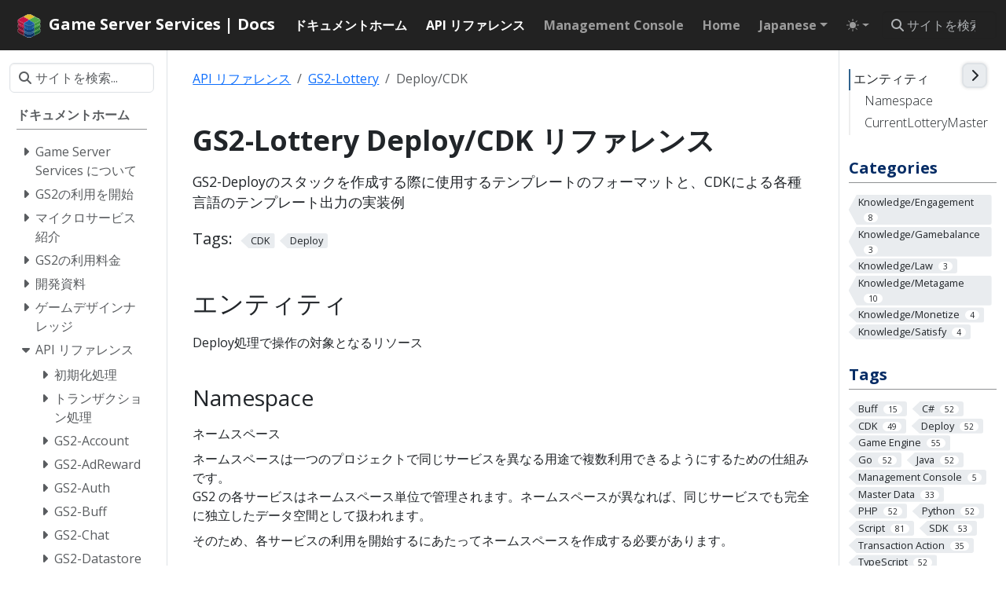

--- FILE ---
content_type: text/html
request_url: https://docs.gs2.io/ja/api_reference/lottery/deploy/
body_size: 42989
content:
<!doctype html><html itemscope itemtype=http://schema.org/WebPage lang=ja class=no-js><head><meta charset=utf-8><meta name=viewport content="width=device-width,initial-scale=1,shrink-to-fit=no"><link rel=alternate type=application/rss+xml href=/ja/api_reference/lottery/deploy/index.xml><meta name=robots content="index, follow"><link rel="shortcut icon" href=/favicons/favicon.ico><link rel=apple-touch-icon href=/favicons/apple-touch-icon-180x180.png sizes=180x180><link rel=icon type=image/png href=/favicons/favicon-16x16.png sizes=16x16><link rel=icon type=image/png href=/favicons/favicon-32x32.png sizes=32x32><link rel=icon type=image/png href=/favicons/android-36x36.png sizes=36x36><link rel=icon type=image/png href=/favicons/android-48x48.png sizes=48x48><link rel=icon type=image/png href=/favicons/android-72x72.png sizes=72x72><link rel=icon type=image/png href=/favicons/android-96x96.png sizes=96x96><link rel=icon type=image/png href=/favicons/android-144x144.png sizes=144x144><link rel=icon type=image/png href=/favicons/android-192x192.png sizes=192x192><title>GS2-Lottery Deploy/CDK リファレンス | Game Server Services | Docs</title>
<meta name=description content="GS2-Deployのスタックを作成する際に使用するテンプレートのフォーマットと、CDKによる各種言語のテンプレート出力の実装例
"><meta property="og:url" content="/ja/api_reference/lottery/deploy/"><meta property="og:site_name" content="Game Server Services | Docs"><meta property="og:title" content="GS2-Lottery Deploy/CDK リファレンス"><meta property="og:description" content="GS2-Deployのスタックを作成する際に使用するテンプレートのフォーマットと、CDKによる各種言語のテンプレート出力の実装例"><meta property="og:locale" content="ja"><meta property="og:type" content="website"><meta itemprop=name content="GS2-Lottery Deploy/CDK リファレンス"><meta itemprop=description content="GS2-Deployのスタックを作成する際に使用するテンプレートのフォーマットと、CDKによる各種言語のテンプレート出力の実装例
"><meta itemprop=dateModified content="2026-01-17T01:32:30+09:00"><meta itemprop=wordCount content="4022"><meta itemprop=keywords content="CDK,Deploy"><meta name=twitter:card content="summary"><meta name=twitter:title content="GS2-Lottery Deploy/CDK リファレンス"><meta name=twitter:description content="GS2-Deployのスタックを作成する際に使用するテンプレートのフォーマットと、CDKによる各種言語のテンプレート出力の実装例
"><link rel=preload href=/scss/main.min.6373ce31bae1048042486af6f14832434375b7a7428f8981609efea414a8522a.css as=style><link href=/scss/main.min.6373ce31bae1048042486af6f14832434375b7a7428f8981609efea414a8522a.css rel=stylesheet integrity><script src=https://code.jquery.com/jquery-3.7.1.min.js integrity="sha512-v2CJ7UaYy4JwqLDIrZUI/4hqeoQieOmAZNXBeQyjo21dadnwR+8ZaIJVT8EE2iyI61OV8e6M8PP2/4hpQINQ/g==" crossorigin=anonymous></script><script async src="https://www.googletagmanager.com/gtag/js?id=G-ZTRCSKT7Z8"></script><script>var doNotTrack=!1;if(!doNotTrack){window.dataLayer=window.dataLayer||[];function gtag(){dataLayer.push(arguments)}gtag("js",new Date),gtag("config","G-ZTRCSKT7Z8")}</script></head><body class=td-section><header><nav class="td-navbar js-navbar-scroll" data-bs-theme=dark><div class="container-fluid flex-column flex-md-row"><a class=navbar-brand href=/ja/><span class="navbar-brand__logo navbar-logo"><svg id="Layer_1" viewBox="0 0 500 500" sodipodi:docname="logo.svg" style="enable-background:new 0 0 500 500" inkscape:version="1.3 (0e150ed6c4, 2023-07-21)" xmlns:inkscape="http://www.inkscape.org/namespaces/inkscape" xmlns:sodipodi="http://sodipodi.sourceforge.net/DTD/sodipodi-0.dtd" xmlns="http://www.w3.org/2000/svg" xmlns:svg="http://www.w3.org/2000/svg" xmlns:rdf="http://www.w3.org/1999/02/22-rdf-syntax-ns#" xmlns:cc="http://creativecommons.org/ns#"><defs id="defs28"/><sodipodi:namedview id="namedview28" pagecolor="#ffffff" bordercolor="#000000" borderopacity=".25" inkscape:showpageshadow="false" inkscape:pageopacity="0" inkscape:pagecheckerboard="0" inkscape:deskcolor="#d1d1d1" showborder="false" borderlayer="true" inkscape:zoom="17.309141" inkscape:cx="302.29691" inkscape:cy="110.63518" inkscape:window-width="3840" inkscape:window-height="2066" inkscape:window-x="3829" inkscape:window-y="-11" inkscape:window-maximized="1" inkscape:current-layer="Layer_1" showgrid="true"><inkscape:grid id="grid1" units="px" originx="0" originy="0" spacingx="1" spacingy="1" empcolor="#0099e5" empopacity=".30196078" color="#0099e5" opacity=".14901961" empspacing="5" dotted="false" gridanglex="30" gridanglez="30" visible="true"/></sodipodi:namedview><g id="g2-1" transform="matrix(5.8395615,0,0,5.5124565,-362.20678,-569.38605)"><path style="fill:#fefefe" d="m113.22925 191.39117-.0353-1.50112 2.68432 21e-5 2.68432 2e-4v-1.50091-1.50091h2.70356 2.70356l.0385.11709.0385.11709-.0378-1.56027-.0378-1.56027h2.72213 2.72212v-1.44318-1.44319h2.71318 2.71319V179.615v-1.5009h2.71318 2.71318v-1.44319-1.44318h1.38545 1.38546v-1.44318-1.44318h1.32773 1.32772v-5.88818-5.88819h-1.16279-1.16279l-.16494-.16493-.16493-.16494v-2.72142-2.72143h1.32773 1.32772v-5.88819-5.88818h-1.27-1.27l-35e-5-.77932-35e-5-.77931-.0755-1.99159-.0755-1.9916h2.6918v-6.06136-6.06136h-1.32772-1.32773v-1.38546-1.38545h-1.3821-1.38211l-.0322-1.52977-.0322-1.52978-2.62659-.031-2.62659-.031v-1.38329-1.38328h-2.77091-2.77091v-1.57277-1.57277l-2.71318.0848-2.71318.0848v-1.45611-1.4561h-2.71318-2.71318v-1.44318-1.44318h-2.71319-2.71318v-1.50091-1.50091h-8.13954-8.139549v1.50091 1.50091h-2.713182-2.713181v1.44318 1.44318h-2.713182-2.713182v1.50091 1.50091h-2.770909-2.770909v1.44318 1.44319h-2.655454-2.655455v1.44318 1.44318h-2.770909-2.770909v1.44318 1.44318h-1.327727-1.327728v1.43952 1.43952l-1.35659.0325-1.356591.0325-.02991 5.91705-.02991 5.91705h1.386503 1.386503v2.88636 2.88636H65.56897 64.183515v5.88818 5.88819h1.385455 1.385454v2.88636 2.88636H65.626697 64.29897v5.88819 5.88818h1.327727 1.327727v1.44318 1.44318h1.385455 1.385454v1.50091 1.50091h2.713182 2.713182v1.44318 1.44318h2.713182 2.713182v1.44319 1.44318l2.684318-25e-5 2.684318-24e-5-.05773 1.47229-.05773 1.47229 2.799773-.0346 2.799773-.0346v1.50664 1.50665h2.597727 2.597727v1.50091 1.50091h8.319153 8.31914z" id="path18-4" sodipodi:nodetypes="cccccccccccccccccccccccccccccccccccccccccccccccccccccccccccccccccccccccccccccccccccccccccccccccccccccccccccccccccccccccccccccccccccccccccccccccccccccccccccccc"/><path style="fill:#b6d8b2" d="m143.03897 137.12773h1.32773 1.32772c-.44685-.006-2.65545.0-2.65545.0z" id="path17-3" sodipodi:nodetypes="cccc"/><path style="fill:#889cb0" d="m104.62853 192.80589 1.71002-.0353 1.63816.0354 1.63817.0354-3.34818-1e-4-3.34819-1e-4z" id="path16-9" sodipodi:nodetypes="ccccccc"/><path style="fill:#e3bc29" d="m102.28351 122.58046h-2.65545v-3.00182h-2.713182-2.713181v-2.88636h-2.770909-2.770909v-2.88637h-2.655455v-3.00182h2.713182 2.713182v-2.88636h2.713181 2.713182v-3.00182h8.139549 8.13954v3.00182h2.71318 2.71319v2.88636h2.71318 2.71318v2.88637h-2.65546v3.00182h-2.71318-2.71318v2.88636h-2.77091-2.77091v3.00182h-2.65545v2.88636h-2.71318-2.71319z" id="path15-3" sodipodi:nodetypes="ccccccccccccccccccccccccccccccccccccccc"/><path style="fill:#50aa48" d="m121.33179 151.79828 2.65718-.008v-2.88637h2.71318 2.71318v-3.00181h2.71318 2.71319v-2.88637h2.71318 2.71318v-2.88636c.94263.008 1.88503-.006 2.82753-.0198l-.0108 2.92987s-.0453 1.908-.0458 2.86266h-2.77091v3.00181h-2.71318-2.71318v2.88637h-2.71319-2.71318l-.01 3.0226-2.63442-.0308-2.77316.0336-2.66435.0126zm.002-17.55691h-2.71318-2.71318V131.355h-2.77091-2.77091v-3.00181h-2.65545v-2.88637-2.88636h2.65545v-3.00182h2.77091 2.77091v-2.88636h2.71318 2.71318v-3.00182h4.04091 4.04091v3.00182h2.71318 2.71319v2.88636h2.71318 2.71318v3.00182h2.77091v2.88636 2.88637h-2.77091v3.00181h-2.71318-2.71318v2.88637h-2.71319-2.71318c-.003.99137.003 1.98271.008 2.97406l-2.6785-.008-2.77783.0528-2.63377.0195c3e-4-1.01279 28e-5-2.02557 28e-5-3.03836z" id="path14-0" sodipodi:nodetypes="ccccccccccccccccccccccccccccccccccccccccccccccccccccccccccccccccccccc"/><path style="fill:#b92e50" d="m88.704737 135.68455 368e-6-1.50091.0405.78412.0405.78412-.04087.71679-.04087.71679zm-13.495313-4.37916h-5.426363z" id="path13-9" sodipodi:nodetypes="cccccccccc"/><path style="fill:#2a66a2" d="m118.49034 159.12182 47e-5-1.27.0418.66808.0418.66808-.0423.60192-.0423.60192zm-5.3541-2.94409v-1.38545h.17318.17319v1.38545 1.38546h-.17319-.17318zm5.47159-2.88636v-1.55864l.0404.77932.0404.77932-.0404.77932-.0404.77931zm2.24222-1.46433.15153-.0606.0698.0697.0697.0697-.22129-.009-.22129-.009zm-23.973781-5.86691.0576-.0576 8.060961-.002 8.06096-.002.0595.0595.0595.0595h-8.17803-8.178036z" id="path12-9"/><path style="fill:#c81545" d="m80.578061 151.79046h-2.713182-2.713182v-2.88637h-2.713182-2.713182v-3.00181h-2.770909v-2.88637-2.88636h2.770909v2.88636h2.713182 2.713182v2.88637h2.713182 2.713182v3.00181h2.713181 2.713182v2.88637h2.655455v2.88636H84.61897 80.578061zm2.742045-14.63376-2.742045-.0332v-2.88218h-2.713182-2.713182c.01626-.96114-.01195-1.92112-.03926-2.88159l-5.345715-.0501c-.04303-.98518-.04139-1.97065-.04139-2.95652h-2.770909v-2.9441-2.94409h2.655455v-2.88636h2.770909 2.770909v-2.88636h2.655455 2.655454v-2.88637h4.098636 4.098637v2.88637h2.770909 2.770909v2.88636h2.713181 2.713182v3.00182h2.655451v2.94409 2.94409h-2.655451v2.88636h-2.713182-2.713181v2.88637h-2.770909-2.623844l-.07313 2.92289-2.671673.0253z" id="path11-9" sodipodi:nodetypes="ccccccccccccccccccccccccccccccccccccccccccccccccccccccccccccccccccc"/><path style="fill:#185ca2" d="m96.857151 160.565-5.426363.0126v-2.89828h-2.713182-2.713182v-3.00182h2.655455v-2.88636h2.770909v2.88636h2.713181 2.713182v3.00182l8.052959-.002 8.20002-.002c.0219-.96497.0218-1.93.0218-2.89515l2.94841.012 2.4846-.024-.0113-2.96587 2.77269.013.007 2.97638c.0238.0301 2.71938.003 2.68514.003l-.0298 2.89506-2.88415-.0107-2.53345.001-.0112 1.47103-.0112 1.41314-5.33622-46e-5-.0672 1.35709-.009 1.64523H104.997 96.857451zm0-17.54909h-2.713182-2.713181v-2.88636h-2.713182-2.713182c.0064-.99436-.0059-1.98857-.01656-2.98283l2.741168 4e-4c.0047-.96867.0194-1.9372.03347-2.90575h2.7196 2.719601V131.355h2.713181 2.713182v-2.88636h2.655444v-3.00182h2.71319 2.71318V126.91v1.44319h1.32773 1.32772v1.5009 1.50091h2.77091 2.77091v1.44319 1.44318h2.71318 2.71318v3.00182h2.65546v2.88636h-2.71318-2.71318v2.88636h-2.71319-2.71318v2.99083l-8.13954.002-8.162168.0499z" id="path10-9" sodipodi:nodetypes="cccccccccccccccccccccccccccccccccccccccccccccccccccccccccccccccccccccccccccc"/><path style="fill:#41973b" d="m121.33351 169.33955h2.65546v-2.88636h2.71318 2.71318v-2.88637h2.71318 2.71319V160.565h5.42636v-2.88636h2.77091v2.94409 2.94409h-2.77091v2.88637h-2.71318-2.71318v2.88636h-2.71319-2.71318v3.00182h-4.04091-4.04091zm24.33185-14.66522-2.59741.0382zm-21.67639-11.65842.008-5.80048 2.7049-.009 2.71318-.009v-2.95652h2.71318 2.71319v-2.88637h2.71318 2.71318v-3.00181h2.77091v-2.88591h2.65545v5.83046 5.83045c-.866.006-1.73186-.005-2.59777-.0153-.0117 1.00279-.005 2.00553.0 3.00833-.94294.009-1.88589.009-2.82886.009v2.88636h-2.71318-2.71318v2.88637h-2.71319-2.71318v3.00181h-2.71318-2.71318z" id="path9" sodipodi:nodetypes="cccccccccccccccccccccccccscsccccccccccccccccccccccccccccc"/><path style="fill:#af193d" d="m80.578061 169.33955h-2.713182-2.713182v-2.88636h-2.713182-2.713182v-3.00182h-2.770909V160.565v-2.88636h2.770909v2.88636h2.713182 2.713182v3.00182h2.713182 2.713182v2.88637h2.713181 2.713182v2.88636h2.655455v1.50091 1.50091H84.61897 80.578061zm0-23.43727h-2.713182-2.713182v-2.88637h-2.713182-2.713182v-2.88636h-2.770909v-2.88636h-2.770909V131.355v-5.88818h2.770909v2.88637h2.764011l.06462 2.94409 5.368636.062v2.88211h2.713182 2.713182v2.88636h2.713181 2.713182v5.88818 5.88818h-2.713182-2.713181z" id="path8-0" sodipodi:nodetypes="ccccccccccccccccccccccccccccccccccccccccccccccccccccccc"/><path style="fill:#1a558e" d="m96.857151 179.615v-1.5009h-2.713182-2.713181v-1.44319-1.44318h-2.713182-2.713182v-1.44318-1.44318h1.327727 1.327728v-1.50091-1.50091h1.385454 1.385455v1.50091 1.50091h2.713181 2.713182v1.44318 1.44318h8.139549 8.13954v-1.44318-1.44318h2.71318 2.71319v-1.50091-1.50091h1.38545 1.38545v1.50091 1.50091h1.32773 1.32773v1.44318 1.44318h-2.71318-2.71318v1.44318 1.44319h-2.71319-2.71318v1.5009 1.50091h-8.13954-8.139549zm0-23.43727v-1.50091h-2.713182-2.713181v-1.44318-1.44318H88.717606 86.004424V145.96 140.12955h2.713182 2.713182v1.44318 1.44318h2.713181 2.713182v1.50091 1.50091h8.139549 8.13954v-3.00182h2.71318 2.71319v-2.88636h2.71318 2.71318V145.96v5.83046l-2.71318.024-2.71318.0218c-.006.9854.005 1.97067.0144 2.95599h-2.72761-2.71318v2.88636h-8.13954-8.139549z" id="path7-0" sodipodi:nodetypes="cccccccccccccccccccccccccccccccccccccccccccccccccccccccccccccccccccccccccccccccccccccc"/><path style="fill:#2f7d37" d="m123.98897 160.565-.01-5.7729 2.72307-.0104 2.69339.0315s.0198-3.00014.0198-3.0226h2.71318 2.71319v-2.88637h2.71318 2.71318v-3.00181h2.77091v-2.88637h2.65545v5.83046 5.83045c-.88516.0118-1.77028.005-2.65545.0v3.00182h-2.77091v2.88636h-2.71318-2.71318v3.00182h-2.71319-2.71318v2.88637h-2.71318-2.71318z" id="path6-4" sodipodi:nodetypes="ccccccccccccccccccccccccccccc"/><path style="fill:#7e1a37" d="M80.578061 163.56682H77.864879 75.151697V160.565h-2.713182-2.713182v-2.88636h-2.770909l315e-6-2.94409-2.761331-.007-.0099-5.81402v-5.89785h2.770909v2.88637h2.770909v3.00181h2.713182 2.713182v2.88637h2.713182 2.713182v2.88636h2.713181 2.713182v5.88818 5.88819h-2.713182-2.713181z" id="path5-1" sodipodi:nodetypes="ccccccccccccccccccccccccccccc"/><path style="fill:#10437c" d="m96.857151 173.78455v-1.44318h-2.713182-2.713181v-1.50091-1.50091h-2.713182-2.713182v-5.83046-5.83045h2.713182 2.713182v1.44318 1.44318h2.713181 2.713182v1.50091 1.50091h8.139549 8.13954v-1.50091-1.50091h2.71318l2.6928-.054.0102-1.43237.0102-1.39998h2.71318 2.71318v5.83045 5.83046h-2.71318-2.71318v1.50091 1.50091h-2.71319-2.71318v1.44318 1.44318h-8.13954-8.139549z" id="path4-4" sodipodi:nodetypes="ccccccccccccccccccccccccccccccccccccccccc"/><path style="fill:#186433" d="m123.98897 178.17182v-5.83045h2.71318 2.71318v-3.00182h2.71318 2.71319v-2.88636h2.71318 2.71318v-2.88637h2.77091V160.565h2.65545v5.88819 5.88818h-2.65545v2.88636h-2.77091v2.88637h-2.71318-2.71318v3.00181h-2.71319-2.71318v2.88637h-2.71318-2.71318z" id="path3" sodipodi:nodetypes="ccccccccccccccccccccccccccccc"/><path style="fill:#0c3261" d="m96.626242 189.89046h-2.597727-2.597727v-3.00981l-2.788251.0329-2.665894.0329.01356-2.90281-.01703-2.784-.0087-3.04205.0399-2.98978h2.713182 2.713182v2.88637h2.713181H96.8571v3.00181h8.13954 8.13954v-3.00181h2.71318 2.71319v-2.88637h2.71318 2.71318v5.76329l.0388 5.89544-2.76156.002h-2.70356v3.00182l-2.68432-2e-4-2.65373.0106c.0106.98879-.002 1.9774-.0121 2.9661l-8.26776-.0156-8.318729.0168c272e-6-.99253 255e-6-1.98507 255e-6-2.9776z" id="path2-2" sodipodi:nodetypes="cccccccccccccccccccccccccccccccccccc"/><path style="fill:#661124" d="m80.578061 181.11591h-2.713182-2.713182v-2.88636h-2.713182-2.713182v-3.00182h-2.770909v-2.88636H64.18025v-5.88818l.03957-5.88819h2.734601v2.88637h2.770909v3.00182h2.713182 2.713182v2.88636h2.713182 2.713182v3.00182h2.713181 2.713182v5.83045 5.83046h-2.713182-2.713181z" id="path1-4" sodipodi:nodetypes="ccccccccccccccccccccccccccccc"/></g></svg></span><span class=navbar-brand__name>Game Server Services | Docs</span></a><div class="td-navbar-nav-scroll ms-md-auto" id=main_navbar><ul class=navbar-nav><li class=nav-item><a class="nav-link active" href=/ja/><span>ドキュメントホーム</span></a></li><li class=nav-item><a class="nav-link active" href=/ja/api_reference/><span>API リファレンス</span></a></li><li class=nav-item><a class=nav-link href=https://app.gs2.io target=_blank rel=noopener><span>Management Console</span></a></li><li class=nav-item><a class=nav-link href=https://gs2.io target=_blank rel=noopener><span>Home</span></a></li><li class="nav-item dropdown d-none d-lg-block"><div class=dropdown><a class="nav-link dropdown-toggle" href=# role=button data-bs-toggle=dropdown aria-haspopup=true aria-expanded=false>Japanese</a><ul class=dropdown-menu><li><a class=dropdown-item href=/api_reference/lottery/deploy/>English</a></li></ul></div></li><li class="td-light-dark-menu nav-item dropdown"><svg xmlns="http://www.w3.org/2000/svg" class="d-none"><symbol id="check2" viewBox="0 0 16 16"><path d="M13.854 3.646a.5.5.0 010 .708l-7 7a.5.5.0 01-.708.0l-3.5-3.5a.5.5.0 11.708-.708L6.5 10.293l6.646-6.647a.5.5.0 01.708.0z"/></symbol><symbol id="circle-half" viewBox="0 0 16 16"><path d="M8 15A7 7 0 108 1v14zm0 1A8 8 0 118 0a8 8 0 010 16z"/></symbol><symbol id="moon-stars-fill" viewBox="0 0 16 16"><path d="M6 .278a.768.768.0 01.08.858 7.208 7.208.0 00-.878 3.46c0 4.021 3.278 7.277 7.318 7.277.527.0 1.04-.055 1.533-.16a.787.787.0 01.81.316.733.733.0 01-.031.893A8.349 8.349.0 018.344 16C3.734 16 0 12.286.0 7.71.0 4.266 2.114 1.312 5.124.06A.752.752.0 016 .278z"/><path d="M10.794 3.148a.217.217.0 01.412.0l.387 1.162c.173.518.579.924 1.097 1.097l1.162.387a.217.217.0 010 .412l-1.162.387A1.734 1.734.0 0011.593 7.69l-.387 1.162a.217.217.0 01-.412.0l-.387-1.162A1.734 1.734.0 009.31 6.593l-1.162-.387a.217.217.0 010-.412l1.162-.387a1.734 1.734.0 001.097-1.097l.387-1.162zM13.863.099a.145.145.0 01.274.0l.258.774c.115.346.386.617.732.732l.774.258a.145.145.0 010 .274l-.774.258a1.156 1.156.0 00-.732.732l-.258.774a.145.145.0 01-.274.0l-.258-.774a1.156 1.156.0 00-.732-.732l-.774-.258a.145.145.0 010-.274l.774-.258c.346-.115.617-.386.732-.732L13.863.1z"/></symbol><symbol id="sun-fill" viewBox="0 0 16 16"><path d="M8 12a4 4 0 100-8 4 4 0 000 8zM8 0a.5.5.0 01.5.5v2a.5.5.0 01-1 0v-2A.5.5.0 018 0zm0 13a.5.5.0 01.5.5v2a.5.5.0 01-1 0v-2A.5.5.0 018 13zm8-5a.5.5.0 01-.5.5h-2a.5.5.0 010-1h2a.5.5.0 01.5.5zM3 8a.5.5.0 01-.5.5h-2a.5.5.0 010-1h2A.5.5.0 013 8zm10.657-5.657a.5.5.0 010 .707l-1.414 1.415a.5.5.0 11-.707-.708l1.414-1.414a.5.5.0 01.707.0zm-9.193 9.193a.5.5.0 010 .707L3.05 13.657a.5.5.0 01-.707-.707l1.414-1.414a.5.5.0 01.707.0zm9.193 2.121a.5.5.0 01-.707.0l-1.414-1.414a.5.5.0 01.707-.707l1.414 1.414a.5.5.0 010 .707zM4.464 4.465a.5.5.0 01-.707.0L2.343 3.05a.5.5.0 11.707-.707l1.414 1.414a.5.5.0 010 .708z"/></symbol></svg>
<button class="btn btn-link nav-link dropdown-toggle d-flex align-items-center" id=bd-theme type=button aria-expanded=false data-bs-toggle=dropdown data-bs-display=static aria-label="Toggle theme (auto)"><svg class="bi my-1 theme-icon-active"><use href="#circle-half"/></svg></button><ul class="dropdown-menu dropdown-menu-end" aria-labelledby=bd-theme-text><li><button type=button class="dropdown-item d-flex align-items-center" data-bs-theme-value=light aria-pressed=false>
<svg class="bi me-2 opacity-50"><use href="#sun-fill"/></svg>
Light<svg class="bi ms-auto d-none"><use href="#check2"/></svg></button></li><li><button type=button class="dropdown-item d-flex align-items-center" data-bs-theme-value=dark aria-pressed=false>
<svg class="bi me-2 opacity-50"><use href="#moon-stars-fill"/></svg>
Dark<svg class="bi ms-auto d-none"><use href="#check2"/></svg></button></li><li><button type=button class="dropdown-item d-flex align-items-center active" data-bs-theme-value=auto aria-pressed=true>
<svg class="bi me-2 opacity-50"><use href="#circle-half"/></svg>
Auto<svg class="bi ms-auto d-none"><use href="#check2"/></svg></button></li></ul></li></ul></div><div class="d-none d-lg-block"><div class=td-search><div class=td-search__icon></div><input type=search data-search-page=/ja/search/ class="td-search__input form-control td-search-input" placeholder=サイトを検索... aria-label=サイトを検索... autocomplete=off></div></div></div></nav></header><div class="container-fluid td-outer"><div class=td-main><div class="row flex-xl-nowrap"><aside class="col-12 col-md-3 col-xl-2 td-sidebar d-print-none"><script>$(function(){$("#td-section-nav a").removeClass("active"),$("#td-section-nav #m-jaapi_referencelotterydeploy").addClass("active"),$("#td-section-nav #m-jaapi_referencelotterydeploy-li span").addClass("td-sidebar-nav-active-item"),$("#td-section-nav #m-jaapi_referencelotterydeploy").parents("li").addClass("active-path"),$("#td-section-nav li.active-path").addClass("show"),$("#td-section-nav li.active-path").children("input").prop("checked",!0),$("#td-section-nav #m-jaapi_referencelotterydeploy-li").siblings("li").addClass("show"),$("#td-section-nav #m-jaapi_referencelotterydeploy-li").children("ul").children("li").addClass("show"),$("#td-sidebar-menu").toggleClass("d-none")})</script><div id=td-sidebar-menu class="td-sidebar__inner d-none"><form class="td-sidebar__search d-flex align-items-center"><div class=td-search><div class=td-search__icon></div><input type=search data-search-page=/ja/search/ class="td-search__input form-control td-search-input" placeholder=サイトを検索... aria-label=サイトを検索... autocomplete=off></div><button class="btn btn-link td-sidebar__toggle d-md-none p-0 ms-3 fas fa-bars" type=button data-bs-toggle=collapse data-bs-target=#td-section-nav aria-controls=td-section-nav aria-expanded=false aria-label="Toggle section navigation"></button></form><nav class="td-sidebar-nav collapse foldable-nav" id=td-section-nav><div class="td-sidebar-nav__section nav-item dropdown d-block d-lg-none" style=padding-left:1.5rem><div class=dropdown><a class="nav-link dropdown-toggle" href=# role=button data-bs-toggle=dropdown aria-haspopup=true aria-expanded=false>Japanese</a><ul class=dropdown-menu><li><a class=dropdown-item href=/api_reference/auth/>English</a></li></ul></div></div><ul class="td-sidebar-nav__section pe-md-3 ul-0"><li class="td-sidebar-nav__section-title td-sidebar-nav__section with-child" id=m-ja-li><a href=/ja/ title="Game Server Services ユーザーガイドへようこそ" class="align-left ps-0 td-sidebar-link td-sidebar-link__section tree-root" id=m-ja><span>ドキュメントホーム</span></a><ul class=ul-1><li class="td-sidebar-nav__section-title td-sidebar-nav__section with-child" id=m-jaoverview-li><input type=checkbox id=m-jaoverview-check>
<label for=m-jaoverview-check><a href=/ja/overview/ class="align-left ps-0 td-sidebar-link td-sidebar-link__section" id=m-jaoverview><span>Game Server Services について</span></a></label><ul class="ul-2 foldable"><li class="td-sidebar-nav__section-title td-sidebar-nav__section without-child" id=m-jaoverviewconcept-li><input type=checkbox id=m-jaoverviewconcept-check>
<label for=m-jaoverviewconcept-check><a href=/ja/overview/concept/ title="Game Server Services のコンセプト" class="align-left ps-0 td-sidebar-link td-sidebar-link__section" id=m-jaoverviewconcept><span>コンセプト</span></a></label></li><li class="td-sidebar-nav__section-title td-sidebar-nav__section with-child" id=m-jaoverviewworkflow-li><input type=checkbox id=m-jaoverviewworkflow-check>
<label for=m-jaoverviewworkflow-check><a href=/ja/overview/workflow/ class="align-left ps-0 td-sidebar-link td-sidebar-link__section" id=m-jaoverviewworkflow><span>開発の流れ</span></a></label><ul class="ul-3 foldable"><li class="td-sidebar-nav__section-title td-sidebar-nav__section without-child" id=m-jaoverviewworkflowarchitect-li><input type=checkbox id=m-jaoverviewworkflowarchitect-check>
<label for=m-jaoverviewworkflowarchitect-check><a href=/ja/overview/workflow/architect/ class="align-left ps-0 td-sidebar-link td-sidebar-link__page" id=m-jaoverviewworkflowarchitect><span>設計</span></a></label></li><li class="td-sidebar-nav__section-title td-sidebar-nav__section with-child" id=m-jaoverviewworkflowsetup_gs2-li><input type=checkbox id=m-jaoverviewworkflowsetup_gs2-check>
<label for=m-jaoverviewworkflowsetup_gs2-check><a href=/ja/overview/workflow/setup_gs2/ class="align-left ps-0 td-sidebar-link td-sidebar-link__section" id=m-jaoverviewworkflowsetup_gs2><span>GS2の利用開始</span></a></label><ul class="ul-4 foldable"><li class="td-sidebar-nav__section-title td-sidebar-nav__section without-child" id=m-jaoverviewworkflowsetup_gs2create_account-li><input type=checkbox id=m-jaoverviewworkflowsetup_gs2create_account-check>
<label for=m-jaoverviewworkflowsetup_gs2create_account-check><a href=/ja/overview/workflow/setup_gs2/create_account/ class="align-left ps-0 td-sidebar-link td-sidebar-link__page" id=m-jaoverviewworkflowsetup_gs2create_account><span>GS2のアカウントを登録</span></a></label></li><li class="td-sidebar-nav__section-title td-sidebar-nav__section without-child" id=m-jaoverviewworkflowsetup_gs2create_project-li><input type=checkbox id=m-jaoverviewworkflowsetup_gs2create_project-check>
<label for=m-jaoverviewworkflowsetup_gs2create_project-check><a href=/ja/overview/workflow/setup_gs2/create_project/ class="align-left ps-0 td-sidebar-link td-sidebar-link__page" id=m-jaoverviewworkflowsetup_gs2create_project><span>GS2にプロジェクトを作成</span></a></label></li></ul></li><li class="td-sidebar-nav__section-title td-sidebar-nav__section with-child" id=m-jaoverviewworkflowsetup_gs2_resources-li><input type=checkbox id=m-jaoverviewworkflowsetup_gs2_resources-check>
<label for=m-jaoverviewworkflowsetup_gs2_resources-check><a href=/ja/overview/workflow/setup_gs2_resources/ class="align-left ps-0 td-sidebar-link td-sidebar-link__section" id=m-jaoverviewworkflowsetup_gs2_resources><span>GS2にリソースを作成</span></a></label><ul class="ul-4 foldable"><li class="td-sidebar-nav__section-title td-sidebar-nav__section without-child" id=m-jaoverviewworkflowsetup_gs2_resourcesmanual_setup-li><input type=checkbox id=m-jaoverviewworkflowsetup_gs2_resourcesmanual_setup-check>
<label for=m-jaoverviewworkflowsetup_gs2_resourcesmanual_setup-check><a href=/ja/overview/workflow/setup_gs2_resources/manual_setup/ class="align-left ps-0 td-sidebar-link td-sidebar-link__page" id=m-jaoverviewworkflowsetup_gs2_resourcesmanual_setup><span>マネージメントコンソールを使用したセットアップ</span></a></label></li><li class="td-sidebar-nav__section-title td-sidebar-nav__section without-child" id=m-jaoverviewworkflowsetup_gs2_resourcesautomation_setup-li><input type=checkbox id=m-jaoverviewworkflowsetup_gs2_resourcesautomation_setup-check>
<label for=m-jaoverviewworkflowsetup_gs2_resourcesautomation_setup-check><a href=/ja/overview/workflow/setup_gs2_resources/automation_setup/ class="align-left ps-0 td-sidebar-link td-sidebar-link__page" id=m-jaoverviewworkflowsetup_gs2_resourcesautomation_setup><span>GS2-Deploy を使用したセットアップ</span></a></label></li><li class="td-sidebar-nav__section-title td-sidebar-nav__section without-child" id=m-jaoverviewworkflowsetup_gs2_resourcescdk_setup-li><input type=checkbox id=m-jaoverviewworkflowsetup_gs2_resourcescdk_setup-check>
<label for=m-jaoverviewworkflowsetup_gs2_resourcescdk_setup-check><a href=/ja/overview/workflow/setup_gs2_resources/cdk_setup/ class="align-left ps-0 td-sidebar-link td-sidebar-link__page" id=m-jaoverviewworkflowsetup_gs2_resourcescdk_setup><span>GS2-CDK を使用したセットアップ</span></a></label></li></ul></li><li class="td-sidebar-nav__section-title td-sidebar-nav__section with-child" id=m-jaoverviewworkflowcoding-li><input type=checkbox id=m-jaoverviewworkflowcoding-check>
<label for=m-jaoverviewworkflowcoding-check><a href=/ja/overview/workflow/coding/ class="align-left ps-0 td-sidebar-link td-sidebar-link__section" id=m-jaoverviewworkflowcoding><span>実装</span></a></label><ul class="ul-4 foldable"><li class="td-sidebar-nav__section-title td-sidebar-nav__section with-child" id=m-jaoverviewworkflowcodingextend-li><input type=checkbox id=m-jaoverviewworkflowcodingextend-check>
<label for=m-jaoverviewworkflowcodingextend-check><a href=/ja/overview/workflow/coding/extend/ class="align-left ps-0 td-sidebar-link td-sidebar-link__section" id=m-jaoverviewworkflowcodingextend><span>GS2の機能拡張</span></a></label><ul class="ul-5 foldable"><li class="td-sidebar-nav__section-title td-sidebar-nav__section without-child" id=m-jaoverviewworkflowcodingextendevent_bridge-li><input type=checkbox id=m-jaoverviewworkflowcodingextendevent_bridge-check>
<label for=m-jaoverviewworkflowcodingextendevent_bridge-check><a href=/ja/overview/workflow/coding/extend/event_bridge/ class="align-left ps-0 td-sidebar-link td-sidebar-link__section" id=m-jaoverviewworkflowcodingextendevent_bridge><span>Amazon Event Bridge の利用</span></a></label></li></ul></li></ul></li><li class="td-sidebar-nav__section-title td-sidebar-nav__section without-child" id=m-jaoverviewworkflowqa-li><input type=checkbox id=m-jaoverviewworkflowqa-check>
<label for=m-jaoverviewworkflowqa-check><a href=/ja/overview/workflow/qa/ class="align-left ps-0 td-sidebar-link td-sidebar-link__section" id=m-jaoverviewworkflowqa><span>検証</span></a></label></li><li class="td-sidebar-nav__section-title td-sidebar-nav__section without-child" id=m-jaoverviewworkflowrelease-li><input type=checkbox id=m-jaoverviewworkflowrelease-check>
<label for=m-jaoverviewworkflowrelease-check><a href=/ja/overview/workflow/release/ class="align-left ps-0 td-sidebar-link td-sidebar-link__section" id=m-jaoverviewworkflowrelease><span>リリース</span></a></label></li><li class="td-sidebar-nav__section-title td-sidebar-nav__section without-child" id=m-jaoverviewworkflowanalytics-li><input type=checkbox id=m-jaoverviewworkflowanalytics-check>
<label for=m-jaoverviewworkflowanalytics-check><a href=/ja/overview/workflow/analytics/ class="align-left ps-0 td-sidebar-link td-sidebar-link__section" id=m-jaoverviewworkflowanalytics><span>分析</span></a></label></li></ul></li></ul></li><li class="td-sidebar-nav__section-title td-sidebar-nav__section with-child" id=m-jaget_start-li><input type=checkbox id=m-jaget_start-check>
<label for=m-jaget_start-check><a href=/ja/get_start/ class="align-left ps-0 td-sidebar-link td-sidebar-link__section" id=m-jaget_start><span>GS2の利用を開始</span></a></label><ul class="ul-2 foldable"><li class="td-sidebar-nav__section-title td-sidebar-nav__section with-child" id=m-jaget_starttutorial-li><input type=checkbox id=m-jaget_starttutorial-check>
<label for=m-jaget_starttutorial-check><a href=/ja/get_start/tutorial/ class="align-left ps-0 td-sidebar-link td-sidebar-link__section" id=m-jaget_starttutorial><span>チュートリアル</span></a></label><ul class="ul-3 foldable"><li class="td-sidebar-nav__section-title td-sidebar-nav__section without-child" id=m-jaget_starttutorialsetup_gs2-li><input type=checkbox id=m-jaget_starttutorialsetup_gs2-check>
<label for=m-jaget_starttutorialsetup_gs2-check><a href=/ja/get_start/tutorial/setup_gs2/ class="align-left ps-0 td-sidebar-link td-sidebar-link__section" id=m-jaget_starttutorialsetup_gs2><span>GS2のセットアップ</span></a></label></li><li class="td-sidebar-nav__section-title td-sidebar-nav__section without-child" id=m-jaget_starttutorialsetup_sdk-li><input type=checkbox id=m-jaget_starttutorialsetup_sdk-check>
<label for=m-jaget_starttutorialsetup_sdk-check><a href=/ja/get_start/tutorial/setup_sdk/ class="align-left ps-0 td-sidebar-link td-sidebar-link__section" id=m-jaget_starttutorialsetup_sdk><span>SDKのセットアップ</span></a></label></li><li class="td-sidebar-nav__section-title td-sidebar-nav__section with-child" id=m-jaget_starttutorialsetup_credential-li><input type=checkbox id=m-jaget_starttutorialsetup_credential-check>
<label for=m-jaget_starttutorialsetup_credential-check><a href=/ja/get_start/tutorial/setup_credential/ class="align-left ps-0 td-sidebar-link td-sidebar-link__section" id=m-jaget_starttutorialsetup_credential><span>クレデンシャル(APIキー)の作成</span></a></label><ul class="ul-4 foldable"><li class="td-sidebar-nav__section-title td-sidebar-nav__section without-child" id=m-jaget_starttutorialsetup_credentialui-li><input type=checkbox id=m-jaget_starttutorialsetup_credentialui-check>
<label for=m-jaget_starttutorialsetup_credentialui-check><a href=/ja/get_start/tutorial/setup_credential/ui/ class="align-left ps-0 td-sidebar-link td-sidebar-link__section" id=m-jaget_starttutorialsetup_credentialui><span>マネージメントコンソール</span></a></label></li><li class="td-sidebar-nav__section-title td-sidebar-nav__section without-child" id=m-jaget_starttutorialsetup_credentialdeploy-li><input type=checkbox id=m-jaget_starttutorialsetup_credentialdeploy-check>
<label for=m-jaget_starttutorialsetup_credentialdeploy-check><a href=/ja/get_start/tutorial/setup_credential/deploy/ class="align-left ps-0 td-sidebar-link td-sidebar-link__section" id=m-jaget_starttutorialsetup_credentialdeploy><span>GS2-Deploy</span></a></label></li></ul></li><li class="td-sidebar-nav__section-title td-sidebar-nav__section without-child" id=m-jaget_starttutorialsetup_account-li><input type=checkbox id=m-jaget_starttutorialsetup_account-check>
<label for=m-jaget_starttutorialsetup_account-check><a href=/ja/get_start/tutorial/setup_account/ class="align-left ps-0 td-sidebar-link td-sidebar-link__section" id=m-jaget_starttutorialsetup_account><span>ログイン処理に必要なリソースを準備</span></a></label></li><li class="td-sidebar-nav__section-title td-sidebar-nav__section with-child" id=m-jaget_starttutorialcoding-li><input type=checkbox id=m-jaget_starttutorialcoding-check>
<label for=m-jaget_starttutorialcoding-check><a href=/ja/get_start/tutorial/coding/ class="align-left ps-0 td-sidebar-link td-sidebar-link__section" id=m-jaget_starttutorialcoding><span>実装</span></a></label><ul class="ul-4 foldable"><li class="td-sidebar-nav__section-title td-sidebar-nav__section without-child" id=m-jaget_starttutorialcodingall-li><input type=checkbox id=m-jaget_starttutorialcodingall-check>
<label for=m-jaget_starttutorialcodingall-check><a href=/ja/get_start/tutorial/coding/all/ class="align-left ps-0 td-sidebar-link td-sidebar-link__section" id=m-jaget_starttutorialcodingall><span>サンプルコード全文</span></a></label></li></ul></li></ul></li><li class="td-sidebar-nav__section-title td-sidebar-nav__section with-child" id=m-jaget_startuikit-li><input type=checkbox id=m-jaget_startuikit-check>
<label for=m-jaget_startuikit-check><a href=/ja/get_start/uikit/ class="align-left ps-0 td-sidebar-link td-sidebar-link__section" id=m-jaget_startuikit><span>GS2 UIKit for Unity のチュートリアル</span></a></label><ul class="ul-3 foldable"><li class="td-sidebar-nav__section-title td-sidebar-nav__section without-child" id=m-jaget_startuikitsample-li><input type=checkbox id=m-jaget_startuikitsample-check>
<label for=m-jaget_startuikitsample-check><a href=/ja/get_start/uikit/sample/ title="GS2 UIKit for Unity の実装サンプル" class="align-left ps-0 td-sidebar-link td-sidebar-link__section" id=m-jaget_startuikitsample><span>GS2 UIKit のサンプル</span></a></label></li><li class="td-sidebar-nav__section-title td-sidebar-nav__section without-child" id=m-jaget_startuikitchat-li><input type=checkbox id=m-jaget_startuikitchat-check>
<label for=m-jaget_startuikitchat-check><a href=/ja/get_start/uikit/chat/ class="align-left ps-0 td-sidebar-link td-sidebar-link__section" id=m-jaget_startuikitchat><span>UI Kit を使ってテキストチャットを実装</span></a></label></li><li class="td-sidebar-nav__section-title td-sidebar-nav__section without-child" id=m-jaget_startuikitinventory-li><input type=checkbox id=m-jaget_startuikitinventory-check>
<label for=m-jaget_startuikitinventory-check><a href=/ja/get_start/uikit/inventory/ class="align-left ps-0 td-sidebar-link td-sidebar-link__section" id=m-jaget_startuikitinventory><span>UI Kit を使ってアイテムインベントリを実装</span></a></label></li></ul></li><li class="td-sidebar-nav__section-title td-sidebar-nav__section without-child" id=m-jaget_startblueprint-li><input type=checkbox id=m-jaget_startblueprint-check>
<label for=m-jaget_startblueprint-check><a href=/ja/get_start/blueprint/ class="align-left ps-0 td-sidebar-link td-sidebar-link__section" id=m-jaget_startblueprint><span>GS2-SDK for UE5 Blueprint のチュートリアル</span></a></label></li></ul></li><li class="td-sidebar-nav__section-title td-sidebar-nav__section with-child" id=m-jamicroservices-li><input type=checkbox id=m-jamicroservices-check>
<label for=m-jamicroservices-check><a href=/ja/microservices/ class="align-left ps-0 td-sidebar-link td-sidebar-link__section" id=m-jamicroservices><span>マイクロサービス紹介</span></a></label><ul class="ul-2 foldable"><li class="td-sidebar-nav__section-title td-sidebar-nav__section without-child" id=m-jamicroservicesaccount-li><input type=checkbox id=m-jamicroservicesaccount-check>
<label for=m-jamicroservicesaccount-check><a href=/ja/microservices/account/ class="align-left ps-0 td-sidebar-link td-sidebar-link__page" id=m-jamicroservicesaccount><span>GS2-Account</span></a></label></li><li class="td-sidebar-nav__section-title td-sidebar-nav__section without-child" id=m-jamicroservicesad_reward-li><input type=checkbox id=m-jamicroservicesad_reward-check>
<label for=m-jamicroservicesad_reward-check><a href=/ja/microservices/ad_reward/ class="align-left ps-0 td-sidebar-link td-sidebar-link__page" id=m-jamicroservicesad_reward><span>GS2-AdReward</span></a></label></li><li class="td-sidebar-nav__section-title td-sidebar-nav__section without-child" id=m-jamicroservicesbuff-li><input type=checkbox id=m-jamicroservicesbuff-check>
<label for=m-jamicroservicesbuff-check><a href=/ja/microservices/buff/ class="align-left ps-0 td-sidebar-link td-sidebar-link__page" id=m-jamicroservicesbuff><span>GS2-Buff</span></a></label></li><li class="td-sidebar-nav__section-title td-sidebar-nav__section without-child" id=m-jamicroserviceschat-li><input type=checkbox id=m-jamicroserviceschat-check>
<label for=m-jamicroserviceschat-check><a href=/ja/microservices/chat/ class="align-left ps-0 td-sidebar-link td-sidebar-link__page" id=m-jamicroserviceschat><span>GS2-Chat</span></a></label></li><li class="td-sidebar-nav__section-title td-sidebar-nav__section without-child" id=m-jamicroservicesdatastore-li><input type=checkbox id=m-jamicroservicesdatastore-check>
<label for=m-jamicroservicesdatastore-check><a href=/ja/microservices/datastore/ class="align-left ps-0 td-sidebar-link td-sidebar-link__page" id=m-jamicroservicesdatastore><span>GS2-Datastore</span></a></label></li><li class="td-sidebar-nav__section-title td-sidebar-nav__section without-child" id=m-jamicroservicesdictionary-li><input type=checkbox id=m-jamicroservicesdictionary-check>
<label for=m-jamicroservicesdictionary-check><a href=/ja/microservices/dictionary/ class="align-left ps-0 td-sidebar-link td-sidebar-link__page" id=m-jamicroservicesdictionary><span>GS2-Dictionary</span></a></label></li><li class="td-sidebar-nav__section-title td-sidebar-nav__section without-child" id=m-jamicroservicesenchant-li><input type=checkbox id=m-jamicroservicesenchant-check>
<label for=m-jamicroservicesenchant-check><a href=/ja/microservices/enchant/ class="align-left ps-0 td-sidebar-link td-sidebar-link__page" id=m-jamicroservicesenchant><span>GS2-Enchant</span></a></label></li><li class="td-sidebar-nav__section-title td-sidebar-nav__section without-child" id=m-jamicroservicesenhance-li><input type=checkbox id=m-jamicroservicesenhance-check>
<label for=m-jamicroservicesenhance-check><a href=/ja/microservices/enhance/ class="align-left ps-0 td-sidebar-link td-sidebar-link__page" id=m-jamicroservicesenhance><span>GS2-Enhance</span></a></label></li><li class="td-sidebar-nav__section-title td-sidebar-nav__section without-child" id=m-jamicroservicesexchange-li><input type=checkbox id=m-jamicroservicesexchange-check>
<label for=m-jamicroservicesexchange-check><a href=/ja/microservices/exchange/ class="align-left ps-0 td-sidebar-link td-sidebar-link__page" id=m-jamicroservicesexchange><span>GS2-Exchange</span></a></label></li><li class="td-sidebar-nav__section-title td-sidebar-nav__section without-child" id=m-jamicroservicesexperience-li><input type=checkbox id=m-jamicroservicesexperience-check>
<label for=m-jamicroservicesexperience-check><a href=/ja/microservices/experience/ class="align-left ps-0 td-sidebar-link td-sidebar-link__page" id=m-jamicroservicesexperience><span>GS2-Experience</span></a></label></li><li class="td-sidebar-nav__section-title td-sidebar-nav__section without-child" id=m-jamicroservicesformation-li><input type=checkbox id=m-jamicroservicesformation-check>
<label for=m-jamicroservicesformation-check><a href=/ja/microservices/formation/ class="align-left ps-0 td-sidebar-link td-sidebar-link__page" id=m-jamicroservicesformation><span>GS2-Formation</span></a></label></li><li class="td-sidebar-nav__section-title td-sidebar-nav__section without-child" id=m-jamicroservicesfriend-li><input type=checkbox id=m-jamicroservicesfriend-check>
<label for=m-jamicroservicesfriend-check><a href=/ja/microservices/friend/ class="align-left ps-0 td-sidebar-link td-sidebar-link__page" id=m-jamicroservicesfriend><span>GS2-Friend</span></a></label></li><li class="td-sidebar-nav__section-title td-sidebar-nav__section without-child" id=m-jamicroservicesgrade-li><input type=checkbox id=m-jamicroservicesgrade-check>
<label for=m-jamicroservicesgrade-check><a href=/ja/microservices/grade/ class="align-left ps-0 td-sidebar-link td-sidebar-link__page" id=m-jamicroservicesgrade><span>GS2-Grade</span></a></label></li><li class="td-sidebar-nav__section-title td-sidebar-nav__section without-child" id=m-jamicroservicesguild-li><input type=checkbox id=m-jamicroservicesguild-check>
<label for=m-jamicroservicesguild-check><a href=/ja/microservices/guild/ class="align-left ps-0 td-sidebar-link td-sidebar-link__page" id=m-jamicroservicesguild><span>GS2-Guild</span></a></label></li><li class="td-sidebar-nav__section-title td-sidebar-nav__section without-child" id=m-jamicroservicesidle-li><input type=checkbox id=m-jamicroservicesidle-check>
<label for=m-jamicroservicesidle-check><a href=/ja/microservices/idle/ class="align-left ps-0 td-sidebar-link td-sidebar-link__page" id=m-jamicroservicesidle><span>GS2-Idle</span></a></label></li><li class="td-sidebar-nav__section-title td-sidebar-nav__section without-child" id=m-jamicroservicesinbox-li><input type=checkbox id=m-jamicroservicesinbox-check>
<label for=m-jamicroservicesinbox-check><a href=/ja/microservices/inbox/ class="align-left ps-0 td-sidebar-link td-sidebar-link__page" id=m-jamicroservicesinbox><span>GS2-Inbox</span></a></label></li><li class="td-sidebar-nav__section-title td-sidebar-nav__section without-child" id=m-jamicroservicesinventory-li><input type=checkbox id=m-jamicroservicesinventory-check>
<label for=m-jamicroservicesinventory-check><a href=/ja/microservices/inventory/ class="align-left ps-0 td-sidebar-link td-sidebar-link__page" id=m-jamicroservicesinventory><span>GS2-Inventory</span></a></label></li><li class="td-sidebar-nav__section-title td-sidebar-nav__section without-child" id=m-jamicroserviceslimit-li><input type=checkbox id=m-jamicroserviceslimit-check>
<label for=m-jamicroserviceslimit-check><a href=/ja/microservices/limit/ class="align-left ps-0 td-sidebar-link td-sidebar-link__page" id=m-jamicroserviceslimit><span>GS2-Limit</span></a></label></li><li class="td-sidebar-nav__section-title td-sidebar-nav__section without-child" id=m-jamicroserviceslogin_reward-li><input type=checkbox id=m-jamicroserviceslogin_reward-check>
<label for=m-jamicroserviceslogin_reward-check><a href=/ja/microservices/login_reward/ class="align-left ps-0 td-sidebar-link td-sidebar-link__page" id=m-jamicroserviceslogin_reward><span>GS2-LoginReward</span></a></label></li><li class="td-sidebar-nav__section-title td-sidebar-nav__section without-child" id=m-jamicroserviceslottery-li><input type=checkbox id=m-jamicroserviceslottery-check>
<label for=m-jamicroserviceslottery-check><a href=/ja/microservices/lottery/ class="align-left ps-0 td-sidebar-link td-sidebar-link__page" id=m-jamicroserviceslottery><span>GS2-Lottery</span></a></label></li><li class="td-sidebar-nav__section-title td-sidebar-nav__section without-child" id=m-jamicroservicesmatchmaking-li><input type=checkbox id=m-jamicroservicesmatchmaking-check>
<label for=m-jamicroservicesmatchmaking-check><a href=/ja/microservices/matchmaking/ class="align-left ps-0 td-sidebar-link td-sidebar-link__page" id=m-jamicroservicesmatchmaking><span>GS2-Matchmaking</span></a></label></li><li class="td-sidebar-nav__section-title td-sidebar-nav__section without-child" id=m-jamicroservicesmission-li><input type=checkbox id=m-jamicroservicesmission-check>
<label for=m-jamicroservicesmission-check><a href=/ja/microservices/mission/ class="align-left ps-0 td-sidebar-link td-sidebar-link__page" id=m-jamicroservicesmission><span>GS2-Mission</span></a></label></li><li class="td-sidebar-nav__section-title td-sidebar-nav__section without-child" id=m-jamicroservicesmoney2-li><input type=checkbox id=m-jamicroservicesmoney2-check>
<label for=m-jamicroservicesmoney2-check><a href=/ja/microservices/money2/ class="align-left ps-0 td-sidebar-link td-sidebar-link__page" id=m-jamicroservicesmoney2><span>GS2-Money2</span></a></label></li><li class="td-sidebar-nav__section-title td-sidebar-nav__section without-child" id=m-jamicroservicesnews-li><input type=checkbox id=m-jamicroservicesnews-check>
<label for=m-jamicroservicesnews-check><a href=/ja/microservices/news/ class="align-left ps-0 td-sidebar-link td-sidebar-link__page" id=m-jamicroservicesnews><span>GS2-News</span></a></label></li><li class="td-sidebar-nav__section-title td-sidebar-nav__section without-child" id=m-jamicroservicesquest-li><input type=checkbox id=m-jamicroservicesquest-check>
<label for=m-jamicroservicesquest-check><a href=/ja/microservices/quest/ class="align-left ps-0 td-sidebar-link td-sidebar-link__page" id=m-jamicroservicesquest><span>GS2-Quest</span></a></label></li><li class="td-sidebar-nav__section-title td-sidebar-nav__section without-child" id=m-jamicroservicesranking2-li><input type=checkbox id=m-jamicroservicesranking2-check>
<label for=m-jamicroservicesranking2-check><a href=/ja/microservices/ranking2/ class="align-left ps-0 td-sidebar-link td-sidebar-link__page" id=m-jamicroservicesranking2><span>GS2-Ranking2</span></a></label></li><li class="td-sidebar-nav__section-title td-sidebar-nav__section without-child" id=m-jamicroservicesrealtime-li><input type=checkbox id=m-jamicroservicesrealtime-check>
<label for=m-jamicroservicesrealtime-check><a href=/ja/microservices/realtime/ class="align-left ps-0 td-sidebar-link td-sidebar-link__page" id=m-jamicroservicesrealtime><span>GS2-Realtime</span></a></label></li><li class="td-sidebar-nav__section-title td-sidebar-nav__section without-child" id=m-jamicroservicesschedule-li><input type=checkbox id=m-jamicroservicesschedule-check>
<label for=m-jamicroservicesschedule-check><a href=/ja/microservices/schedule/ class="align-left ps-0 td-sidebar-link td-sidebar-link__page" id=m-jamicroservicesschedule><span>GS2-Schedule</span></a></label></li><li class="td-sidebar-nav__section-title td-sidebar-nav__section without-child" id=m-jamicroservicesseason_rating-li><input type=checkbox id=m-jamicroservicesseason_rating-check>
<label for=m-jamicroservicesseason_rating-check><a href=/ja/microservices/season_rating/ class="align-left ps-0 td-sidebar-link td-sidebar-link__page" id=m-jamicroservicesseason_rating><span>GS2-SeasonRating</span></a></label></li><li class="td-sidebar-nav__section-title td-sidebar-nav__section without-child" id=m-jamicroservicesserial_key-li><input type=checkbox id=m-jamicroservicesserial_key-check>
<label for=m-jamicroservicesserial_key-check><a href=/ja/microservices/serial_key/ class="align-left ps-0 td-sidebar-link td-sidebar-link__page" id=m-jamicroservicesserial_key><span>GS2-SerialKey</span></a></label></li><li class="td-sidebar-nav__section-title td-sidebar-nav__section without-child" id=m-jamicroservicesshowcase-li><input type=checkbox id=m-jamicroservicesshowcase-check>
<label for=m-jamicroservicesshowcase-check><a href=/ja/microservices/showcase/ class="align-left ps-0 td-sidebar-link td-sidebar-link__page" id=m-jamicroservicesshowcase><span>GS2-Showcase</span></a></label></li><li class="td-sidebar-nav__section-title td-sidebar-nav__section without-child" id=m-jamicroservicesskill_tree-li><input type=checkbox id=m-jamicroservicesskill_tree-check>
<label for=m-jamicroservicesskill_tree-check><a href=/ja/microservices/skill_tree/ class="align-left ps-0 td-sidebar-link td-sidebar-link__page" id=m-jamicroservicesskill_tree><span>GS2-SkillTree</span></a></label></li><li class="td-sidebar-nav__section-title td-sidebar-nav__section without-child" id=m-jamicroservicesstamina-li><input type=checkbox id=m-jamicroservicesstamina-check>
<label for=m-jamicroservicesstamina-check><a href=/ja/microservices/stamina/ class="align-left ps-0 td-sidebar-link td-sidebar-link__page" id=m-jamicroservicesstamina><span>GS2-Stamina</span></a></label></li><li class="td-sidebar-nav__section-title td-sidebar-nav__section without-child" id=m-jamicroservicesstate_machine-li><input type=checkbox id=m-jamicroservicesstate_machine-check>
<label for=m-jamicroservicesstate_machine-check><a href=/ja/microservices/state_machine/ class="align-left ps-0 td-sidebar-link td-sidebar-link__page" id=m-jamicroservicesstate_machine><span>GS2-StateMachine</span></a></label></li><li class="td-sidebar-nav__section-title td-sidebar-nav__section without-child" id=m-jamicroservicesversion-li><input type=checkbox id=m-jamicroservicesversion-check>
<label for=m-jamicroservicesversion-check><a href=/ja/microservices/version/ class="align-left ps-0 td-sidebar-link td-sidebar-link__page" id=m-jamicroservicesversion><span>GS2-Version</span></a></label></li></ul></li><li class="td-sidebar-nav__section-title td-sidebar-nav__section with-child" id=m-japricing-li><input type=checkbox id=m-japricing-check>
<label for=m-japricing-check><a href=/ja/pricing/ class="align-left ps-0 td-sidebar-link td-sidebar-link__section" id=m-japricing><span>GS2の利用料金</span></a></label><ul class="ul-2 foldable"><li class="td-sidebar-nav__section-title td-sidebar-nav__section without-child" id=m-japricingsupport-li><input type=checkbox id=m-japricingsupport-check>
<label for=m-japricingsupport-check><a href=/ja/pricing/support/ class="align-left ps-0 td-sidebar-link td-sidebar-link__section" id=m-japricingsupport><span>サポートメニュー</span></a></label></li></ul></li><li class="td-sidebar-nav__section-title td-sidebar-nav__section with-child" id=m-jaarticles-li><input type=checkbox id=m-jaarticles-check>
<label for=m-jaarticles-check><a href=/ja/articles/ class="align-left ps-0 td-sidebar-link td-sidebar-link__section" id=m-jaarticles><span>開発資料</span></a></label><ul class="ul-2 foldable"><li class="td-sidebar-nav__section-title td-sidebar-nav__section without-child" id=m-jaarticlesscript-li><input type=checkbox id=m-jaarticlesscript-check>
<label for=m-jaarticlesscript-check><a href=/ja/articles/script/ class="align-left ps-0 td-sidebar-link td-sidebar-link__section" id=m-jaarticlesscript><span>GS2-Script のユーティリティメソッド</span></a></label></li><li class="td-sidebar-nav__section-title td-sidebar-nav__section without-child" id=m-jaarticlesservice_limit-li><input type=checkbox id=m-jaarticlesservice_limit-check>
<label for=m-jaarticlesservice_limit-check><a href=/ja/articles/service_limit/ class="align-left ps-0 td-sidebar-link td-sidebar-link__section" id=m-jaarticlesservice_limit><span>サービスの制限</span></a></label></li><li class="td-sidebar-nav__section-title td-sidebar-nav__section with-child" id=m-jaarticlessample-li><input type=checkbox id=m-jaarticlessample-check>
<label for=m-jaarticlessample-check><a href=/ja/articles/sample/ class="align-left ps-0 td-sidebar-link td-sidebar-link__section" id=m-jaarticlessample><span>サンプルコード</span></a></label><ul class="ul-3 foldable"><li class="td-sidebar-nav__section-title td-sidebar-nav__section with-child" id=m-jaarticlessampleuikit_project-li><input type=checkbox id=m-jaarticlessampleuikit_project-check>
<label for=m-jaarticlessampleuikit_project-check><a href=/ja/articles/sample/uikit_project/ title="GS2 UIKit for Unity の実装サンプル" class="align-left ps-0 td-sidebar-link td-sidebar-link__section" id=m-jaarticlessampleuikit_project><span>GS2 UIKit のサンプル</span></a></label><ul class="ul-4 foldable"><li class="td-sidebar-nav__section-title td-sidebar-nav__section without-child" id=m-jaarticlessampleuikit_projectaccount-li><input type=checkbox id=m-jaarticlessampleuikit_projectaccount-check>
<label for=m-jaarticlessampleuikit_projectaccount-check><a href=/ja/articles/sample/uikit_project/account/ title="Account(GS2 UIKit for Unity) のサンプル" class="align-left ps-0 td-sidebar-link td-sidebar-link__section" id=m-jaarticlessampleuikit_projectaccount><span>Account</span></a></label></li><li class="td-sidebar-nav__section-title td-sidebar-nav__section without-child" id=m-jaarticlessampleuikit_projectchat-li><input type=checkbox id=m-jaarticlessampleuikit_projectchat-check>
<label for=m-jaarticlessampleuikit_projectchat-check><a href=/ja/articles/sample/uikit_project/chat/ title="Chat(GS2 UIKit for Unity) のサンプル" class="align-left ps-0 td-sidebar-link td-sidebar-link__section" id=m-jaarticlessampleuikit_projectchat><span>Chat</span></a></label></li><li class="td-sidebar-nav__section-title td-sidebar-nav__section without-child" id=m-jaarticlessampleuikit_projectdictionary-li><input type=checkbox id=m-jaarticlessampleuikit_projectdictionary-check>
<label for=m-jaarticlessampleuikit_projectdictionary-check><a href=/ja/articles/sample/uikit_project/dictionary/ title="Dictionary(GS2 UIKit for Unity) のサンプル" class="align-left ps-0 td-sidebar-link td-sidebar-link__section" id=m-jaarticlessampleuikit_projectdictionary><span>Dictionary</span></a></label></li><li class="td-sidebar-nav__section-title td-sidebar-nav__section without-child" id=m-jaarticlessampleuikit_projectexperience-li><input type=checkbox id=m-jaarticlessampleuikit_projectexperience-check>
<label for=m-jaarticlessampleuikit_projectexperience-check><a href=/ja/articles/sample/uikit_project/experience/ title="Experience(GS2 UIKit for Unity) のサンプル" class="align-left ps-0 td-sidebar-link td-sidebar-link__section" id=m-jaarticlessampleuikit_projectexperience><span>Experience</span></a></label></li><li class="td-sidebar-nav__section-title td-sidebar-nav__section without-child" id=m-jaarticlessampleuikit_projectinbox-li><input type=checkbox id=m-jaarticlessampleuikit_projectinbox-check>
<label for=m-jaarticlessampleuikit_projectinbox-check><a href=/ja/articles/sample/uikit_project/inbox/ title="Inbox(GS2 UIKit for Unity) のサンプル" class="align-left ps-0 td-sidebar-link td-sidebar-link__section" id=m-jaarticlessampleuikit_projectinbox><span>Inbox</span></a></label></li><li class="td-sidebar-nav__section-title td-sidebar-nav__section without-child" id=m-jaarticlessampleuikit_projectinventory-li><input type=checkbox id=m-jaarticlessampleuikit_projectinventory-check>
<label for=m-jaarticlessampleuikit_projectinventory-check><a href=/ja/articles/sample/uikit_project/inventory/ title="Inventory(GS2 UIKit for Unity) のサンプル" class="align-left ps-0 td-sidebar-link td-sidebar-link__section" id=m-jaarticlessampleuikit_projectinventory><span>Inventory</span></a></label></li><li class="td-sidebar-nav__section-title td-sidebar-nav__section without-child" id=m-jaarticlessampleuikit_projectmoney-li><input type=checkbox id=m-jaarticlessampleuikit_projectmoney-check>
<label for=m-jaarticlessampleuikit_projectmoney-check><a href=/ja/articles/sample/uikit_project/money/ title="Money(GS2 UIKit for Unity) のサンプル" class="align-left ps-0 td-sidebar-link td-sidebar-link__section" id=m-jaarticlessampleuikit_projectmoney><span>Money</span></a></label></li><li class="td-sidebar-nav__section-title td-sidebar-nav__section without-child" id=m-jaarticlessampleuikit_projectmoney_store-li><input type=checkbox id=m-jaarticlessampleuikit_projectmoney_store-check>
<label for=m-jaarticlessampleuikit_projectmoney_store-check><a href=/ja/articles/sample/uikit_project/money_store/ title="MoneyStore(GS2 UIKit for Unity) のサンプル" class="align-left ps-0 td-sidebar-link td-sidebar-link__section" id=m-jaarticlessampleuikit_projectmoney_store><span>MoneyStore</span></a></label></li><li class="td-sidebar-nav__section-title td-sidebar-nav__section without-child" id=m-jaarticlessampleuikit_projectmoney_store_with_sale-li><input type=checkbox id=m-jaarticlessampleuikit_projectmoney_store_with_sale-check>
<label for=m-jaarticlessampleuikit_projectmoney_store_with_sale-check><a href=/ja/articles/sample/uikit_project/money_store_with_sale/ title="MoneyStoreWithSale(GS2 UIKit for Unity) のサンプル" class="align-left ps-0 td-sidebar-link td-sidebar-link__section" id=m-jaarticlessampleuikit_projectmoney_store_with_sale><span>MoneyStoreWithSale</span></a></label></li><li class="td-sidebar-nav__section-title td-sidebar-nav__section without-child" id=m-jaarticlessampleuikit_projectstamina-li><input type=checkbox id=m-jaarticlessampleuikit_projectstamina-check>
<label for=m-jaarticlessampleuikit_projectstamina-check><a href=/ja/articles/sample/uikit_project/stamina/ title="Stamina(GS2 UIKit for Unity) のサンプル" class="align-left ps-0 td-sidebar-link td-sidebar-link__section" id=m-jaarticlessampleuikit_projectstamina><span>Stamina</span></a></label></li></ul></li><li class="td-sidebar-nav__section-title td-sidebar-nav__section without-child" id=m-jaarticlessampleproject-li><input type=checkbox id=m-jaarticlessampleproject-check>
<label for=m-jaarticlessampleproject-check><a href=/ja/articles/sample/project/ class="align-left ps-0 td-sidebar-link td-sidebar-link__section" id=m-jaarticlessampleproject><span>GS2の実装サンプル</span></a></label></li><li class="td-sidebar-nav__section-title td-sidebar-nav__section without-child" id=m-jaarticlessampleyoutube-li><input type=checkbox id=m-jaarticlessampleyoutube-check>
<label for=m-jaarticlessampleyoutube-check><a href=/ja/articles/sample/youtube/ class="align-left ps-0 td-sidebar-link td-sidebar-link__section" id=m-jaarticlessampleyoutube><span>公式 YouTube チャンネル</span></a></label></li></ul></li><li class="td-sidebar-nav__section-title td-sidebar-nav__section without-child" id=m-jaarticlessecurity-li><input type=checkbox id=m-jaarticlessecurity-check>
<label for=m-jaarticlessecurity-check><a href=/ja/articles/security/ class="align-left ps-0 td-sidebar-link td-sidebar-link__section" id=m-jaarticlessecurity><span>セキュリティ</span></a></label></li><li class="td-sidebar-nav__section-title td-sidebar-nav__section without-child" id=m-jaarticlesprojectshare-li><input type=checkbox id=m-jaarticlesprojectshare-check>
<label for=m-jaarticlesprojectshare-check><a href=/ja/articles/project/share/ class="align-left ps-0 td-sidebar-link td-sidebar-link__section" id=m-jaarticlesprojectshare><span>プロジェクトの共有</span></a></label></li><li class="td-sidebar-nav__section-title td-sidebar-nav__section without-child" id=m-jaarticlesmaster_data-li><input type=checkbox id=m-jaarticlesmaster_data-check>
<label for=m-jaarticlesmaster_data-check><a href=/ja/articles/master_data/ class="align-left ps-0 td-sidebar-link td-sidebar-link__section" id=m-jaarticlesmaster_data><span>マスターデータの管理</span></a></label></li><li class="td-sidebar-nav__section-title td-sidebar-nav__section with-child" id=m-jaarticlestech-li><input type=checkbox id=m-jaarticlestech-check>
<label for=m-jaarticlestech-check><a href=/ja/articles/tech/ class="align-left ps-0 td-sidebar-link td-sidebar-link__section" id=m-jaarticlestech><span>技術資料</span></a></label><ul class="ul-3 foldable"><li class="td-sidebar-nav__section-title td-sidebar-nav__section without-child" id=m-jaarticlestechdeploy-li><input type=checkbox id=m-jaarticlestechdeploy-check>
<label for=m-jaarticlestechdeploy-check><a href=/ja/articles/tech/deploy/ class="align-left ps-0 td-sidebar-link td-sidebar-link__section" id=m-jaarticlestechdeploy><span>GS2-Deploy テンプレートファイルの仕様</span></a></label></li><li class="td-sidebar-nav__section-title td-sidebar-nav__section without-child" id=m-jaarticlestechidentifier-li><input type=checkbox id=m-jaarticlestechidentifier-check>
<label for=m-jaarticlestechidentifier-check><a href=/ja/articles/tech/identifier/ class="align-left ps-0 td-sidebar-link td-sidebar-link__section" id=m-jaarticlestechidentifier><span>アクセス制御</span></a></label></li><li class="td-sidebar-nav__section-title td-sidebar-nav__section without-child" id=m-jaarticlestechregion-li><input type=checkbox id=m-jaarticlestechregion-check>
<label for=m-jaarticlestechregion-check><a href=/ja/articles/tech/region/ class="align-left ps-0 td-sidebar-link td-sidebar-link__section" id=m-jaarticlestechregion><span>リージョン</span></a></label></li><li class="td-sidebar-nav__section-title td-sidebar-nav__section without-child" id=m-jaarticlestecherror-li><input type=checkbox id=m-jaarticlestecherror-check>
<label for=m-jaarticlestecherror-check><a href=/ja/articles/tech/error/ class="align-left ps-0 td-sidebar-link td-sidebar-link__section" id=m-jaarticlestecherror><span>エラー・例外</span></a></label></li><li class="td-sidebar-nav__section-title td-sidebar-nav__section without-child" id=m-jaarticlestechstamp_sheet-li><input type=checkbox id=m-jaarticlestechstamp_sheet-check>
<label for=m-jaarticlestechstamp_sheet-check><a href=/ja/articles/tech/stamp_sheet/ class="align-left ps-0 td-sidebar-link td-sidebar-link__section" id=m-jaarticlestechstamp_sheet><span>スタンプシート</span></a></label></li><li class="td-sidebar-nav__section-title td-sidebar-nav__section without-child" id=m-jaarticlestechtransaction-li><input type=checkbox id=m-jaarticlestechtransaction-check>
<label for=m-jaarticlestechtransaction-check><a href=/ja/articles/tech/transaction/ class="align-left ps-0 td-sidebar-link td-sidebar-link__section" id=m-jaarticlestechtransaction><span>トランザクション設定</span></a></label></li></ul></li></ul></li><li class="td-sidebar-nav__section-title td-sidebar-nav__section with-child" id=m-jadesign_knowledge-li><input type=checkbox id=m-jadesign_knowledge-check>
<label for=m-jadesign_knowledge-check><a href=/ja/design_knowledge/ class="align-left ps-0 td-sidebar-link td-sidebar-link__section" id=m-jadesign_knowledge><span>ゲームデザインナレッジ</span></a></label><ul class="ul-2 foldable"><li class="td-sidebar-nav__section-title td-sidebar-nav__section without-child" id=m-jadesign_knowledgechange_your_mind-li><input type=checkbox id=m-jadesign_knowledgechange_your_mind-check>
<label for=m-jadesign_knowledgechange_your_mind-check><a href=/ja/design_knowledge/change_your_mind/ title=長期運営型ゲームのマネタイズを実現するために、あなたがまずマインドチェンジしなければならないこと class="align-left ps-0 td-sidebar-link td-sidebar-link__section" id=m-jadesign_knowledgechange_your_mind><span>マインドチェンジ</span></a></label></li><li class="td-sidebar-nav__section-title td-sidebar-nav__section without-child" id=m-jadesign_knowledgewhat_the_metagame-li><input type=checkbox id=m-jadesign_knowledgewhat_the_metagame-check>
<label for=m-jadesign_knowledgewhat_the_metagame-check><a href=/ja/design_knowledge/what_the_metagame/ title="Game as a Service を支えるメタゲームとは" class="align-left ps-0 td-sidebar-link td-sidebar-link__section" id=m-jadesign_knowledgewhat_the_metagame><span>メタゲームとは</span></a></label></li><li class="td-sidebar-nav__section-title td-sidebar-nav__section with-child" id=m-jadesign_knowledgejapanese_metagame-li><input type=checkbox id=m-jadesign_knowledgejapanese_metagame-check>
<label for=m-jadesign_knowledgejapanese_metagame-check><a href=/ja/design_knowledge/japanese_metagame/ title=ガチャを軸としたメタゲームとは class="align-left ps-0 td-sidebar-link td-sidebar-link__section" id=m-jadesign_knowledgejapanese_metagame><span>日本式メタゲームとは</span></a></label><ul class="ul-3 foldable"><li class="td-sidebar-nav__section-title td-sidebar-nav__section without-child" id=m-jadesign_knowledgejapanese_metagametrends-li><input type=checkbox id=m-jadesign_knowledgejapanese_metagametrends-check>
<label for=m-jadesign_knowledgejapanese_metagametrends-check><a href=/ja/design_knowledge/japanese_metagame/trends/ class="align-left ps-0 td-sidebar-link td-sidebar-link__section" id=m-jadesign_knowledgejapanese_metagametrends><span>近年のマネタイズトレンド</span></a></label></li></ul></li><li class="td-sidebar-nav__section-title td-sidebar-nav__section with-child" id=m-jadesign_knowledgesuccess-li><input type=checkbox id=m-jadesign_knowledgesuccess-check>
<label for=m-jadesign_knowledgesuccess-check><a href=/ja/design_knowledge/success/ class="align-left ps-0 td-sidebar-link td-sidebar-link__section" id=m-jadesign_knowledgesuccess><span>成功から学ぶ</span></a></label><ul class="ul-3 foldable"><li class="td-sidebar-nav__section-title td-sidebar-nav__section without-child" id=m-jadesign_knowledgesuccessunderstand_amount_of_resources-li><input type=checkbox id=m-jadesign_knowledgesuccessunderstand_amount_of_resources-check>
<label for=m-jadesign_knowledgesuccessunderstand_amount_of_resources-check><a href=/ja/design_knowledge/success/understand_amount_of_resources/ class="align-left ps-0 td-sidebar-link td-sidebar-link__section" id=m-jadesign_knowledgesuccessunderstand_amount_of_resources><span>ゲーム内で流通している資源量を把握する</span></a></label></li><li class="td-sidebar-nav__section-title td-sidebar-nav__section without-child" id=m-jadesign_knowledgesuccessdetermine_resource_emissions_per_hour-li><input type=checkbox id=m-jadesign_knowledgesuccessdetermine_resource_emissions_per_hour-check>
<label for=m-jadesign_knowledgesuccessdetermine_resource_emissions_per_hour-check><a href=/ja/design_knowledge/success/determine_resource_emissions_per_hour/ class="align-left ps-0 td-sidebar-link td-sidebar-link__section" id=m-jadesign_knowledgesuccessdetermine_resource_emissions_per_hour><span>時間あたりのリソース排出量を決める</span></a></label></li><li class="td-sidebar-nav__section-title td-sidebar-nav__section without-child" id=m-jadesign_knowledgesuccessrequire_passage_of_time-li><input type=checkbox id=m-jadesign_knowledgesuccessrequire_passage_of_time-check>
<label for=m-jadesign_knowledgesuccessrequire_passage_of_time-check><a href=/ja/design_knowledge/success/require_passage_of_time/ class="align-left ps-0 td-sidebar-link td-sidebar-link__section" id=m-jadesign_knowledgesuccessrequire_passage_of_time><span>時間の経過を要求する</span></a></label></li><li class="td-sidebar-nav__section-title td-sidebar-nav__section without-child" id=m-jadesign_knowledgesuccesstime_limited_quest-li><input type=checkbox id=m-jadesign_knowledgesuccesstime_limited_quest-check>
<label for=m-jadesign_knowledgesuccesstime_limited_quest-check><a href=/ja/design_knowledge/success/time_limited_quest/ class="align-left ps-0 td-sidebar-link td-sidebar-link__section" id=m-jadesign_knowledgesuccesstime_limited_quest><span>時間の限定クエスト</span></a></label></li><li class="td-sidebar-nav__section-title td-sidebar-nav__section without-child" id=m-jadesign_knowledgesuccessanniversary_event-li><input type=checkbox id=m-jadesign_knowledgesuccessanniversary_event-check>
<label for=m-jadesign_knowledgesuccessanniversary_event-check><a href=/ja/design_knowledge/success/anniversary_event/ class="align-left ps-0 td-sidebar-link td-sidebar-link__section" id=m-jadesign_knowledgesuccessanniversary_event><span>周年記念イベント</span></a></label></li><li class="td-sidebar-nav__section-title td-sidebar-nav__section without-child" id=m-jadesign_knowledgesuccessimprove_unpopular_content-li><input type=checkbox id=m-jadesign_knowledgesuccessimprove_unpopular_content-check>
<label for=m-jadesign_knowledgesuccessimprove_unpopular_content-check><a href=/ja/design_knowledge/success/improve_unpopular_content/ class="align-left ps-0 td-sidebar-link td-sidebar-link__section" id=m-jadesign_knowledgesuccessimprove_unpopular_content><span>不人気なコンテンツを改善する</span></a></label></li><li class="td-sidebar-nav__section-title td-sidebar-nav__section without-child" id=m-jadesign_knowledgesuccessbring_change_game_every_week-li><input type=checkbox id=m-jadesign_knowledgesuccessbring_change_game_every_week-check>
<label for=m-jadesign_knowledgesuccessbring_change_game_every_week-check><a href=/ja/design_knowledge/success/bring_change_game_every_week/ class="align-left ps-0 td-sidebar-link td-sidebar-link__section" id=m-jadesign_knowledgesuccessbring_change_game_every_week><span>毎週変化をもたらす</span></a></label></li><li class="td-sidebar-nav__section-title td-sidebar-nav__section without-child" id=m-jadesign_knowledgesuccessdont_play_too_much-li><input type=checkbox id=m-jadesign_knowledgesuccessdont_play_too_much-check>
<label for=m-jadesign_knowledgesuccessdont_play_too_much-check><a href=/ja/design_knowledge/success/dont_play_too_much/ class="align-left ps-0 td-sidebar-link td-sidebar-link__section" id=m-jadesign_knowledgesuccessdont_play_too_much><span>遊ばせすぎない</span></a></label></li><li class="td-sidebar-nav__section-title td-sidebar-nav__section without-child" id=m-jadesign_knowledgesuccessmake_days_of_week_uniqueness-li><input type=checkbox id=m-jadesign_knowledgesuccessmake_days_of_week_uniqueness-check>
<label for=m-jadesign_knowledgesuccessmake_days_of_week_uniqueness-check><a href=/ja/design_knowledge/success/make_days_of_week_uniqueness/ class="align-left ps-0 td-sidebar-link td-sidebar-link__section" id=m-jadesign_knowledgesuccessmake_days_of_week_uniqueness><span>曜日に特徴をつける</span></a></label></li></ul></li><li class="td-sidebar-nav__section-title td-sidebar-nav__section with-child" id=m-jadesign_knowledgefail-li><input type=checkbox id=m-jadesign_knowledgefail-check>
<label for=m-jadesign_knowledgefail-check><a href=/ja/design_knowledge/fail/ class="align-left ps-0 td-sidebar-link td-sidebar-link__section" id=m-jadesign_knowledgefail><span>失敗から学ぶ</span></a></label><ul class="ul-3 foldable"><li class="td-sidebar-nav__section-title td-sidebar-nav__section without-child" id=m-jadesign_knowledgefailinflation_control-li><input type=checkbox id=m-jadesign_knowledgefailinflation_control-check>
<label for=m-jadesign_knowledgefailinflation_control-check><a href=/ja/design_knowledge/fail/inflation_control/ class="align-left ps-0 td-sidebar-link td-sidebar-link__section" id=m-jadesign_knowledgefailinflation_control><span>インフレ抑制</span></a></label></li><li class="td-sidebar-nav__section-title td-sidebar-nav__section without-child" id=m-jadesign_knowledgefailgacha_effect-li><input type=checkbox id=m-jadesign_knowledgefailgacha_effect-check>
<label for=m-jadesign_knowledgefailgacha_effect-check><a href=/ja/design_knowledge/fail/gacha_effect/ class="align-left ps-0 td-sidebar-link td-sidebar-link__section" id=m-jadesign_knowledgefailgacha_effect><span>ガチャ演出</span></a></label></li><li class="td-sidebar-nav__section-title td-sidebar-nav__section without-child" id=m-jadesign_knowledgefailpurchase_character-li><input type=checkbox id=m-jadesign_knowledgefailpurchase_character-check>
<label for=m-jadesign_knowledgefailpurchase_character-check><a href=/ja/design_knowledge/fail/purchase_character/ class="align-left ps-0 td-sidebar-link td-sidebar-link__section" id=m-jadesign_knowledgefailpurchase_character><span>キャラクター購入</span></a></label></li><li class="td-sidebar-nav__section-title td-sidebar-nav__section without-child" id=m-jadesign_knowledgefaillack_of_content-li><input type=checkbox id=m-jadesign_knowledgefaillack_of_content-check>
<label for=m-jadesign_knowledgefaillack_of_content-check><a href=/ja/design_knowledge/fail/lack_of_content/ class="align-left ps-0 td-sidebar-link td-sidebar-link__section" id=m-jadesign_knowledgefaillack_of_content><span>コンテンツ不足</span></a></label></li><li class="td-sidebar-nav__section-title td-sidebar-nav__section without-child" id=m-jadesign_knowledgefailtoo_much_leverage-li><input type=checkbox id=m-jadesign_knowledgefailtoo_much_leverage-check>
<label for=m-jadesign_knowledgefailtoo_much_leverage-check><a href=/ja/design_knowledge/fail/too_much_leverage/ class="align-left ps-0 td-sidebar-link td-sidebar-link__section" id=m-jadesign_knowledgefailtoo_much_leverage><span>テコ入れし過ぎ</span></a></label></li><li class="td-sidebar-nav__section-title td-sidebar-nav__section without-child" id=m-jadesign_knowledgefaillogin_rewards-li><input type=checkbox id=m-jadesign_knowledgefaillogin_rewards-check>
<label for=m-jadesign_knowledgefaillogin_rewards-check><a href=/ja/design_knowledge/fail/login_rewards/ class="align-left ps-0 td-sidebar-link td-sidebar-link__section" id=m-jadesign_knowledgefaillogin_rewards><span>ログインボーナス</span></a></label></li><li class="td-sidebar-nav__section-title td-sidebar-nav__section without-child" id=m-jadesign_knowledgefailtoo_gorgeous_prizes-li><input type=checkbox id=m-jadesign_knowledgefailtoo_gorgeous_prizes-check>
<label for=m-jadesign_knowledgefailtoo_gorgeous_prizes-check><a href=/ja/design_knowledge/fail/too_gorgeous_prizes/ title=イベント報酬 class="align-left ps-0 td-sidebar-link td-sidebar-link__section" id=m-jadesign_knowledgefailtoo_gorgeous_prizes><span>豪華すぎるイベント報酬</span></a></label></li><li class="td-sidebar-nav__section-title td-sidebar-nav__section without-child" id=m-jadesign_knowledgefailarpu_too_low-li><input type=checkbox id=m-jadesign_knowledgefailarpu_too_low-check>
<label for=m-jadesign_knowledgefailarpu_too_low-check><a href=/ja/design_knowledge/fail/arpu_too_low/ class="align-left ps-0 td-sidebar-link td-sidebar-link__section" id=m-jadesign_knowledgefailarpu_too_low><span>低ARPU</span></a></label></li><li class="td-sidebar-nav__section-title td-sidebar-nav__section without-child" id=m-jadesign_knowledgefailchart_manipulation-li><input type=checkbox id=m-jadesign_knowledgefailchart_manipulation-check>
<label for=m-jadesign_knowledgefailchart_manipulation-check><a href=/ja/design_knowledge/fail/chart_manipulation/ class="align-left ps-0 td-sidebar-link td-sidebar-link__section" id=m-jadesign_knowledgefailchart_manipulation><span>売り上げランキング操作</span></a></label></li><li class="td-sidebar-nav__section-title td-sidebar-nav__section without-child" id=m-jadesign_knowledgefailcollection_of_personal_information-li><input type=checkbox id=m-jadesign_knowledgefailcollection_of_personal_information-check>
<label for=m-jadesign_knowledgefailcollection_of_personal_information-check><a href=/ja/design_knowledge/fail/collection_of_personal_information/ class="align-left ps-0 td-sidebar-link td-sidebar-link__section" id=m-jadesign_knowledgefailcollection_of_personal_information><span>利用規約</span></a></label></li></ul></li></ul></li><li class="td-sidebar-nav__section-title td-sidebar-nav__section with-child" id=m-jaapi_reference-li><input type=checkbox id=m-jaapi_reference-check>
<label for=m-jaapi_reference-check><a href=/ja/api_reference/ class="align-left ps-0 td-sidebar-link td-sidebar-link__section" id=m-jaapi_reference><span>API リファレンス</span></a></label><ul class="ul-2 foldable"><li class="td-sidebar-nav__section-title td-sidebar-nav__section with-child" id=m-jaapi_referenceinitialize-li><input type=checkbox id=m-jaapi_referenceinitialize-check>
<label for=m-jaapi_referenceinitialize-check><a href=/ja/api_reference/initialize/ class="align-left ps-0 td-sidebar-link td-sidebar-link__section" id=m-jaapi_referenceinitialize><span>初期化処理</span></a></label><ul class="ul-3 foldable"><li class="td-sidebar-nav__section-title td-sidebar-nav__section without-child" id=m-jaapi_referenceinitializegame_engine-li><input type=checkbox id=m-jaapi_referenceinitializegame_engine-check>
<label for=m-jaapi_referenceinitializegame_engine-check><a href=/ja/api_reference/initialize/game_engine/ class="align-left ps-0 td-sidebar-link td-sidebar-link__section" id=m-jaapi_referenceinitializegame_engine><span>Game Engine</span></a></label></li><li class="td-sidebar-nav__section-title td-sidebar-nav__section without-child" id=m-jaapi_referenceinitializesdk-li><input type=checkbox id=m-jaapi_referenceinitializesdk-check>
<label for=m-jaapi_referenceinitializesdk-check><a href=/ja/api_reference/initialize/sdk/ class="align-left ps-0 td-sidebar-link td-sidebar-link__section" id=m-jaapi_referenceinitializesdk><span>SDK</span></a></label></li></ul></li><li class="td-sidebar-nav__section-title td-sidebar-nav__section with-child" id=m-jaapi_referencetransaction-li><input type=checkbox id=m-jaapi_referencetransaction-check>
<label for=m-jaapi_referencetransaction-check><a href=/ja/api_reference/transaction/ class="align-left ps-0 td-sidebar-link td-sidebar-link__section" id=m-jaapi_referencetransaction><span>トランザクション処理</span></a></label><ul class="ul-3 foldable"><li class="td-sidebar-nav__section-title td-sidebar-nav__section without-child" id=m-jaapi_referencetransactiongame_engine-li><input type=checkbox id=m-jaapi_referencetransactiongame_engine-check>
<label for=m-jaapi_referencetransactiongame_engine-check><a href=/ja/api_reference/transaction/game_engine/ class="align-left ps-0 td-sidebar-link td-sidebar-link__section" id=m-jaapi_referencetransactiongame_engine><span>Game Engine</span></a></label></li><li class="td-sidebar-nav__section-title td-sidebar-nav__section without-child" id=m-jaapi_referencetransactionsdk-li><input type=checkbox id=m-jaapi_referencetransactionsdk-check>
<label for=m-jaapi_referencetransactionsdk-check><a href=/ja/api_reference/transaction/sdk/ class="align-left ps-0 td-sidebar-link td-sidebar-link__section" id=m-jaapi_referencetransactionsdk><span>SDK</span></a></label></li></ul></li><li class="td-sidebar-nav__section-title td-sidebar-nav__section with-child" id=m-jaapi_referenceaccount-li><input type=checkbox id=m-jaapi_referenceaccount-check>
<label for=m-jaapi_referenceaccount-check><a href=/ja/api_reference/account/ title="GS2-Account リファレンス" class="align-left ps-0 td-sidebar-link td-sidebar-link__section" id=m-jaapi_referenceaccount><span>GS2-Account</span></a></label><ul class="ul-3 foldable"><li class="td-sidebar-nav__section-title td-sidebar-nav__section without-child" id=m-jaapi_referenceaccountgame_engine-li><input type=checkbox id=m-jaapi_referenceaccountgame_engine-check>
<label for=m-jaapi_referenceaccountgame_engine-check><a href=/ja/api_reference/account/game_engine/ title="GS2-Account SDK for Game Engine API リファレンス" class="align-left ps-0 td-sidebar-link td-sidebar-link__section" id=m-jaapi_referenceaccountgame_engine><span>Game Engine</span></a></label></li><li class="td-sidebar-nav__section-title td-sidebar-nav__section without-child" id=m-jaapi_referenceaccountsdk-li><input type=checkbox id=m-jaapi_referenceaccountsdk-check>
<label for=m-jaapi_referenceaccountsdk-check><a href=/ja/api_reference/account/sdk/ title="GS2-Account SDK API リファレンス" class="align-left ps-0 td-sidebar-link td-sidebar-link__section" id=m-jaapi_referenceaccountsdk><span>SDK</span></a></label></li><li class="td-sidebar-nav__section-title td-sidebar-nav__section without-child" id=m-jaapi_referenceaccountscript-li><input type=checkbox id=m-jaapi_referenceaccountscript-check>
<label for=m-jaapi_referenceaccountscript-check><a href=/ja/api_reference/account/script/ title="GS2-Account Script トリガーリファレンス" class="align-left ps-0 td-sidebar-link td-sidebar-link__section" id=m-jaapi_referenceaccountscript><span>Script</span></a></label></li><li class="td-sidebar-nav__section-title td-sidebar-nav__section without-child" id=m-jaapi_referenceaccountdeploy-li><input type=checkbox id=m-jaapi_referenceaccountdeploy-check>
<label for=m-jaapi_referenceaccountdeploy-check><a href=/ja/api_reference/account/deploy/ title="GS2-Account Deploy/CDK リファレンス" class="align-left ps-0 td-sidebar-link td-sidebar-link__section" id=m-jaapi_referenceaccountdeploy><span>Deploy/CDK</span></a></label></li><li class="td-sidebar-nav__section-title td-sidebar-nav__section without-child" id=m-jaapi_referenceaccountmaster_data-li><input type=checkbox id=m-jaapi_referenceaccountmaster_data-check>
<label for=m-jaapi_referenceaccountmaster_data-check><a href=/ja/api_reference/account/master_data/ title="GS2-Account マスターデータリファレンス" class="align-left ps-0 td-sidebar-link td-sidebar-link__section" id=m-jaapi_referenceaccountmaster_data><span>Master Data</span></a></label></li></ul></li><li class="td-sidebar-nav__section-title td-sidebar-nav__section with-child" id=m-jaapi_referencead_reward-li><input type=checkbox id=m-jaapi_referencead_reward-check>
<label for=m-jaapi_referencead_reward-check><a href=/ja/api_reference/ad_reward/ title="GS2-AdReward リファレンス" class="align-left ps-0 td-sidebar-link td-sidebar-link__section" id=m-jaapi_referencead_reward><span>GS2-AdReward</span></a></label><ul class="ul-3 foldable"><li class="td-sidebar-nav__section-title td-sidebar-nav__section without-child" id=m-jaapi_referencead_rewardgame_engine-li><input type=checkbox id=m-jaapi_referencead_rewardgame_engine-check>
<label for=m-jaapi_referencead_rewardgame_engine-check><a href=/ja/api_reference/ad_reward/game_engine/ title="GS2-AdReward SDK for Game Engine API リファレンス" class="align-left ps-0 td-sidebar-link td-sidebar-link__section" id=m-jaapi_referencead_rewardgame_engine><span>Game Engine</span></a></label></li><li class="td-sidebar-nav__section-title td-sidebar-nav__section without-child" id=m-jaapi_referencead_rewardsdk-li><input type=checkbox id=m-jaapi_referencead_rewardsdk-check>
<label for=m-jaapi_referencead_rewardsdk-check><a href=/ja/api_reference/ad_reward/sdk/ title="GS2-AdReward SDK API リファレンス" class="align-left ps-0 td-sidebar-link td-sidebar-link__section" id=m-jaapi_referencead_rewardsdk><span>SDK</span></a></label></li><li class="td-sidebar-nav__section-title td-sidebar-nav__section without-child" id=m-jaapi_referencead_rewardscript-li><input type=checkbox id=m-jaapi_referencead_rewardscript-check>
<label for=m-jaapi_referencead_rewardscript-check><a href=/ja/api_reference/ad_reward/script/ title="GS2-AdReward Script トリガーリファレンス" class="align-left ps-0 td-sidebar-link td-sidebar-link__section" id=m-jaapi_referencead_rewardscript><span>Script</span></a></label></li><li class="td-sidebar-nav__section-title td-sidebar-nav__section without-child" id=m-jaapi_referencead_rewarddeploy-li><input type=checkbox id=m-jaapi_referencead_rewarddeploy-check>
<label for=m-jaapi_referencead_rewarddeploy-check><a href=/ja/api_reference/ad_reward/deploy/ title="GS2-AdReward Deploy/CDK リファレンス" class="align-left ps-0 td-sidebar-link td-sidebar-link__section" id=m-jaapi_referencead_rewarddeploy><span>Deploy/CDK</span></a></label></li><li class="td-sidebar-nav__section-title td-sidebar-nav__section without-child" id=m-jaapi_referencead_rewardstamp_sheet-li><input type=checkbox id=m-jaapi_referencead_rewardstamp_sheet-check>
<label for=m-jaapi_referencead_rewardstamp_sheet-check><a href=/ja/api_reference/ad_reward/stamp_sheet/ title="GS2-AdReward トランザクションアクション" class="align-left ps-0 td-sidebar-link td-sidebar-link__section" id=m-jaapi_referencead_rewardstamp_sheet><span>Transaction Action</span></a></label></li></ul></li><li class="td-sidebar-nav__section-title td-sidebar-nav__section with-child" id=m-jaapi_referenceauth-li><input type=checkbox id=m-jaapi_referenceauth-check>
<label for=m-jaapi_referenceauth-check><a href=/ja/api_reference/auth/ title="GS2-Auth リファレンス" class="align-left ps-0 td-sidebar-link td-sidebar-link__section" id=m-jaapi_referenceauth><span>GS2-Auth</span></a></label><ul class="ul-3 foldable"><li class="td-sidebar-nav__section-title td-sidebar-nav__section without-child" id=m-jaapi_referenceauthgame_engine-li><input type=checkbox id=m-jaapi_referenceauthgame_engine-check>
<label for=m-jaapi_referenceauthgame_engine-check><a href=/ja/api_reference/auth/game_engine/ title="GS2-Auth SDK for Game Engine API リファレンス" class="align-left ps-0 td-sidebar-link td-sidebar-link__section" id=m-jaapi_referenceauthgame_engine><span>Game Engine</span></a></label></li><li class="td-sidebar-nav__section-title td-sidebar-nav__section without-child" id=m-jaapi_referenceauthsdk-li><input type=checkbox id=m-jaapi_referenceauthsdk-check>
<label for=m-jaapi_referenceauthsdk-check><a href=/ja/api_reference/auth/sdk/ title="GS2-Auth SDK API リファレンス" class="align-left ps-0 td-sidebar-link td-sidebar-link__section" id=m-jaapi_referenceauthsdk><span>SDK</span></a></label></li></ul></li><li class="td-sidebar-nav__section-title td-sidebar-nav__section with-child" id=m-jaapi_referencebuff-li><input type=checkbox id=m-jaapi_referencebuff-check>
<label for=m-jaapi_referencebuff-check><a href=/ja/api_reference/buff/ title="GS2-Buff リファレンス" class="align-left ps-0 td-sidebar-link td-sidebar-link__section" id=m-jaapi_referencebuff><span>GS2-Buff</span></a></label><ul class="ul-3 foldable"><li class="td-sidebar-nav__section-title td-sidebar-nav__section without-child" id=m-jaapi_referencebuffgame_engine-li><input type=checkbox id=m-jaapi_referencebuffgame_engine-check>
<label for=m-jaapi_referencebuffgame_engine-check><a href=/ja/api_reference/buff/game_engine/ title="GS2-Buff SDK for Game Engine API リファレンス" class="align-left ps-0 td-sidebar-link td-sidebar-link__section" id=m-jaapi_referencebuffgame_engine><span>Game Engine</span></a></label></li><li class="td-sidebar-nav__section-title td-sidebar-nav__section without-child" id=m-jaapi_referencebuffsdk-li><input type=checkbox id=m-jaapi_referencebuffsdk-check>
<label for=m-jaapi_referencebuffsdk-check><a href=/ja/api_reference/buff/sdk/ title="GS2-Buff SDK API リファレンス" class="align-left ps-0 td-sidebar-link td-sidebar-link__section" id=m-jaapi_referencebuffsdk><span>SDK</span></a></label></li><li class="td-sidebar-nav__section-title td-sidebar-nav__section without-child" id=m-jaapi_referencebuffscript-li><input type=checkbox id=m-jaapi_referencebuffscript-check>
<label for=m-jaapi_referencebuffscript-check><a href=/ja/api_reference/buff/script/ title="GS2-Buff Script トリガーリファレンス" class="align-left ps-0 td-sidebar-link td-sidebar-link__section" id=m-jaapi_referencebuffscript><span>Script</span></a></label></li><li class="td-sidebar-nav__section-title td-sidebar-nav__section without-child" id=m-jaapi_referencebuffdeploy-li><input type=checkbox id=m-jaapi_referencebuffdeploy-check>
<label for=m-jaapi_referencebuffdeploy-check><a href=/ja/api_reference/buff/deploy/ title="GS2-Buff Deploy/CDK リファレンス" class="align-left ps-0 td-sidebar-link td-sidebar-link__section" id=m-jaapi_referencebuffdeploy><span>Deploy/CDK</span></a></label></li><li class="td-sidebar-nav__section-title td-sidebar-nav__section without-child" id=m-jaapi_referencebuffmaster_data-li><input type=checkbox id=m-jaapi_referencebuffmaster_data-check>
<label for=m-jaapi_referencebuffmaster_data-check><a href=/ja/api_reference/buff/master_data/ title="GS2-Buff マスターデータリファレンス" class="align-left ps-0 td-sidebar-link td-sidebar-link__section" id=m-jaapi_referencebuffmaster_data><span>Master Data</span></a></label></li></ul></li><li class="td-sidebar-nav__section-title td-sidebar-nav__section with-child" id=m-jaapi_referencechat-li><input type=checkbox id=m-jaapi_referencechat-check>
<label for=m-jaapi_referencechat-check><a href=/ja/api_reference/chat/ title="GS2-Chat リファレンス" class="align-left ps-0 td-sidebar-link td-sidebar-link__section" id=m-jaapi_referencechat><span>GS2-Chat</span></a></label><ul class="ul-3 foldable"><li class="td-sidebar-nav__section-title td-sidebar-nav__section without-child" id=m-jaapi_referencechatgame_engine-li><input type=checkbox id=m-jaapi_referencechatgame_engine-check>
<label for=m-jaapi_referencechatgame_engine-check><a href=/ja/api_reference/chat/game_engine/ title="GS2-Chat SDK for Game Engine API リファレンス" class="align-left ps-0 td-sidebar-link td-sidebar-link__section" id=m-jaapi_referencechatgame_engine><span>Game Engine</span></a></label></li><li class="td-sidebar-nav__section-title td-sidebar-nav__section without-child" id=m-jaapi_referencechatsdk-li><input type=checkbox id=m-jaapi_referencechatsdk-check>
<label for=m-jaapi_referencechatsdk-check><a href=/ja/api_reference/chat/sdk/ title="GS2-Chat SDK API リファレンス" class="align-left ps-0 td-sidebar-link td-sidebar-link__section" id=m-jaapi_referencechatsdk><span>SDK</span></a></label></li><li class="td-sidebar-nav__section-title td-sidebar-nav__section without-child" id=m-jaapi_referencechatscript-li><input type=checkbox id=m-jaapi_referencechatscript-check>
<label for=m-jaapi_referencechatscript-check><a href=/ja/api_reference/chat/script/ title="GS2-Chat Script トリガーリファレンス" class="align-left ps-0 td-sidebar-link td-sidebar-link__section" id=m-jaapi_referencechatscript><span>Script</span></a></label></li><li class="td-sidebar-nav__section-title td-sidebar-nav__section without-child" id=m-jaapi_referencechatdeploy-li><input type=checkbox id=m-jaapi_referencechatdeploy-check>
<label for=m-jaapi_referencechatdeploy-check><a href=/ja/api_reference/chat/deploy/ title="GS2-Chat Deploy/CDK リファレンス" class="align-left ps-0 td-sidebar-link td-sidebar-link__section" id=m-jaapi_referencechatdeploy><span>Deploy/CDK</span></a></label></li><li class="td-sidebar-nav__section-title td-sidebar-nav__section without-child" id=m-jaapi_referencechatmaster_data-li><input type=checkbox id=m-jaapi_referencechatmaster_data-check>
<label for=m-jaapi_referencechatmaster_data-check><a href=/ja/api_reference/chat/master_data/ title="GS2-Chat マスターデータリファレンス" class="align-left ps-0 td-sidebar-link td-sidebar-link__section" id=m-jaapi_referencechatmaster_data><span>Master Data</span></a></label></li></ul></li><li class="td-sidebar-nav__section-title td-sidebar-nav__section with-child" id=m-jaapi_referencedatastore-li><input type=checkbox id=m-jaapi_referencedatastore-check>
<label for=m-jaapi_referencedatastore-check><a href=/ja/api_reference/datastore/ title="GS2-Datastore リファレンス" class="align-left ps-0 td-sidebar-link td-sidebar-link__section" id=m-jaapi_referencedatastore><span>GS2-Datastore</span></a></label><ul class="ul-3 foldable"><li class="td-sidebar-nav__section-title td-sidebar-nav__section without-child" id=m-jaapi_referencedatastoregame_engine-li><input type=checkbox id=m-jaapi_referencedatastoregame_engine-check>
<label for=m-jaapi_referencedatastoregame_engine-check><a href=/ja/api_reference/datastore/game_engine/ title="GS2-Datastore SDK for Game Engine API リファレンス" class="align-left ps-0 td-sidebar-link td-sidebar-link__section" id=m-jaapi_referencedatastoregame_engine><span>Game Engine</span></a></label></li><li class="td-sidebar-nav__section-title td-sidebar-nav__section without-child" id=m-jaapi_referencedatastoresdk-li><input type=checkbox id=m-jaapi_referencedatastoresdk-check>
<label for=m-jaapi_referencedatastoresdk-check><a href=/ja/api_reference/datastore/sdk/ title="GS2-Datastore SDK API リファレンス" class="align-left ps-0 td-sidebar-link td-sidebar-link__section" id=m-jaapi_referencedatastoresdk><span>SDK</span></a></label></li><li class="td-sidebar-nav__section-title td-sidebar-nav__section without-child" id=m-jaapi_referencedatastorescript-li><input type=checkbox id=m-jaapi_referencedatastorescript-check>
<label for=m-jaapi_referencedatastorescript-check><a href=/ja/api_reference/datastore/script/ title="GS2-Datastore Script トリガーリファレンス" class="align-left ps-0 td-sidebar-link td-sidebar-link__section" id=m-jaapi_referencedatastorescript><span>Script</span></a></label></li><li class="td-sidebar-nav__section-title td-sidebar-nav__section without-child" id=m-jaapi_referencedatastoredeploy-li><input type=checkbox id=m-jaapi_referencedatastoredeploy-check>
<label for=m-jaapi_referencedatastoredeploy-check><a href=/ja/api_reference/datastore/deploy/ title="GS2-Datastore Deploy/CDK リファレンス" class="align-left ps-0 td-sidebar-link td-sidebar-link__section" id=m-jaapi_referencedatastoredeploy><span>Deploy/CDK</span></a></label></li></ul></li><li class="td-sidebar-nav__section-title td-sidebar-nav__section with-child" id=m-jaapi_referencedeploy-li><input type=checkbox id=m-jaapi_referencedeploy-check>
<label for=m-jaapi_referencedeploy-check><a href=/ja/api_reference/deploy/ title="GS2-Deploy リファレンス" class="align-left ps-0 td-sidebar-link td-sidebar-link__section" id=m-jaapi_referencedeploy><span>GS2-Deploy</span></a></label><ul class="ul-3 foldable"><li class="td-sidebar-nav__section-title td-sidebar-nav__section without-child" id=m-jaapi_referencedeploysdk-li><input type=checkbox id=m-jaapi_referencedeploysdk-check>
<label for=m-jaapi_referencedeploysdk-check><a href=/ja/api_reference/deploy/sdk/ title="GS2-Deploy SDK API リファレンス" class="align-left ps-0 td-sidebar-link td-sidebar-link__section" id=m-jaapi_referencedeploysdk><span>SDK</span></a></label></li></ul></li><li class="td-sidebar-nav__section-title td-sidebar-nav__section with-child" id=m-jaapi_referencedictionary-li><input type=checkbox id=m-jaapi_referencedictionary-check>
<label for=m-jaapi_referencedictionary-check><a href=/ja/api_reference/dictionary/ title="GS2-Dictionary リファレンス" class="align-left ps-0 td-sidebar-link td-sidebar-link__section" id=m-jaapi_referencedictionary><span>GS2-Dictionary</span></a></label><ul class="ul-3 foldable"><li class="td-sidebar-nav__section-title td-sidebar-nav__section without-child" id=m-jaapi_referencedictionarygame_engine-li><input type=checkbox id=m-jaapi_referencedictionarygame_engine-check>
<label for=m-jaapi_referencedictionarygame_engine-check><a href=/ja/api_reference/dictionary/game_engine/ title="GS2-Dictionary SDK for Game Engine API リファレンス" class="align-left ps-0 td-sidebar-link td-sidebar-link__section" id=m-jaapi_referencedictionarygame_engine><span>Game Engine</span></a></label></li><li class="td-sidebar-nav__section-title td-sidebar-nav__section without-child" id=m-jaapi_referencedictionarysdk-li><input type=checkbox id=m-jaapi_referencedictionarysdk-check>
<label for=m-jaapi_referencedictionarysdk-check><a href=/ja/api_reference/dictionary/sdk/ title="GS2-Dictionary SDK API リファレンス" class="align-left ps-0 td-sidebar-link td-sidebar-link__section" id=m-jaapi_referencedictionarysdk><span>SDK</span></a></label></li><li class="td-sidebar-nav__section-title td-sidebar-nav__section without-child" id=m-jaapi_referencedictionaryscript-li><input type=checkbox id=m-jaapi_referencedictionaryscript-check>
<label for=m-jaapi_referencedictionaryscript-check><a href=/ja/api_reference/dictionary/script/ title="GS2-Dictionary Script トリガーリファレンス" class="align-left ps-0 td-sidebar-link td-sidebar-link__section" id=m-jaapi_referencedictionaryscript><span>Script</span></a></label></li><li class="td-sidebar-nav__section-title td-sidebar-nav__section without-child" id=m-jaapi_referencedictionarydeploy-li><input type=checkbox id=m-jaapi_referencedictionarydeploy-check>
<label for=m-jaapi_referencedictionarydeploy-check><a href=/ja/api_reference/dictionary/deploy/ title="GS2-Dictionary Deploy/CDK リファレンス" class="align-left ps-0 td-sidebar-link td-sidebar-link__section" id=m-jaapi_referencedictionarydeploy><span>Deploy/CDK</span></a></label></li><li class="td-sidebar-nav__section-title td-sidebar-nav__section without-child" id=m-jaapi_referencedictionarymaster_data-li><input type=checkbox id=m-jaapi_referencedictionarymaster_data-check>
<label for=m-jaapi_referencedictionarymaster_data-check><a href=/ja/api_reference/dictionary/master_data/ title="GS2-Dictionary マスターデータリファレンス" class="align-left ps-0 td-sidebar-link td-sidebar-link__section" id=m-jaapi_referencedictionarymaster_data><span>Master Data</span></a></label></li><li class="td-sidebar-nav__section-title td-sidebar-nav__section without-child" id=m-jaapi_referencedictionarystamp_sheet-li><input type=checkbox id=m-jaapi_referencedictionarystamp_sheet-check>
<label for=m-jaapi_referencedictionarystamp_sheet-check><a href=/ja/api_reference/dictionary/stamp_sheet/ title="GS2-Dictionary トランザクションアクション" class="align-left ps-0 td-sidebar-link td-sidebar-link__section" id=m-jaapi_referencedictionarystamp_sheet><span>Transaction Action</span></a></label></li></ul></li><li class="td-sidebar-nav__section-title td-sidebar-nav__section with-child" id=m-jaapi_referencedistributor-li><input type=checkbox id=m-jaapi_referencedistributor-check>
<label for=m-jaapi_referencedistributor-check><a href=/ja/api_reference/distributor/ title="GS2-Distributor リファレンス" class="align-left ps-0 td-sidebar-link td-sidebar-link__section" id=m-jaapi_referencedistributor><span>GS2-Distributor</span></a></label><ul class="ul-3 foldable"><li class="td-sidebar-nav__section-title td-sidebar-nav__section without-child" id=m-jaapi_referencedistributorgame_engine-li><input type=checkbox id=m-jaapi_referencedistributorgame_engine-check>
<label for=m-jaapi_referencedistributorgame_engine-check><a href=/ja/api_reference/distributor/game_engine/ title="GS2-Distributor SDK for Game Engine API リファレンス" class="align-left ps-0 td-sidebar-link td-sidebar-link__section" id=m-jaapi_referencedistributorgame_engine><span>Game Engine</span></a></label></li><li class="td-sidebar-nav__section-title td-sidebar-nav__section without-child" id=m-jaapi_referencedistributorsdk-li><input type=checkbox id=m-jaapi_referencedistributorsdk-check>
<label for=m-jaapi_referencedistributorsdk-check><a href=/ja/api_reference/distributor/sdk/ title="GS2-Distributor SDK API リファレンス" class="align-left ps-0 td-sidebar-link td-sidebar-link__section" id=m-jaapi_referencedistributorsdk><span>SDK</span></a></label></li><li class="td-sidebar-nav__section-title td-sidebar-nav__section without-child" id=m-jaapi_referencedistributordeploy-li><input type=checkbox id=m-jaapi_referencedistributordeploy-check>
<label for=m-jaapi_referencedistributordeploy-check><a href=/ja/api_reference/distributor/deploy/ title="GS2-Distributor Deploy/CDK リファレンス" class="align-left ps-0 td-sidebar-link td-sidebar-link__section" id=m-jaapi_referencedistributordeploy><span>Deploy/CDK</span></a></label></li><li class="td-sidebar-nav__section-title td-sidebar-nav__section without-child" id=m-jaapi_referencedistributormaster_data-li><input type=checkbox id=m-jaapi_referencedistributormaster_data-check>
<label for=m-jaapi_referencedistributormaster_data-check><a href=/ja/api_reference/distributor/master_data/ title="GS2-Distributor マスターデータリファレンス" class="align-left ps-0 td-sidebar-link td-sidebar-link__section" id=m-jaapi_referencedistributormaster_data><span>Master Data</span></a></label></li><li class="td-sidebar-nav__section-title td-sidebar-nav__section without-child" id=m-jaapi_referencedistributorstamp_sheet-li><input type=checkbox id=m-jaapi_referencedistributorstamp_sheet-check>
<label for=m-jaapi_referencedistributorstamp_sheet-check><a href=/ja/api_reference/distributor/stamp_sheet/ title="GS2-Distributor トランザクションアクション" class="align-left ps-0 td-sidebar-link td-sidebar-link__section" id=m-jaapi_referencedistributorstamp_sheet><span>Transaction Action</span></a></label></li></ul></li><li class="td-sidebar-nav__section-title td-sidebar-nav__section with-child" id=m-jaapi_referenceenchant-li><input type=checkbox id=m-jaapi_referenceenchant-check>
<label for=m-jaapi_referenceenchant-check><a href=/ja/api_reference/enchant/ title="GS2-Enchant リファレンス" class="align-left ps-0 td-sidebar-link td-sidebar-link__section" id=m-jaapi_referenceenchant><span>GS2-Enchant</span></a></label><ul class="ul-3 foldable"><li class="td-sidebar-nav__section-title td-sidebar-nav__section without-child" id=m-jaapi_referenceenchantgame_engine-li><input type=checkbox id=m-jaapi_referenceenchantgame_engine-check>
<label for=m-jaapi_referenceenchantgame_engine-check><a href=/ja/api_reference/enchant/game_engine/ title="GS2-Enchant SDK for Game Engine API リファレンス" class="align-left ps-0 td-sidebar-link td-sidebar-link__section" id=m-jaapi_referenceenchantgame_engine><span>Game Engine</span></a></label></li><li class="td-sidebar-nav__section-title td-sidebar-nav__section without-child" id=m-jaapi_referenceenchantsdk-li><input type=checkbox id=m-jaapi_referenceenchantsdk-check>
<label for=m-jaapi_referenceenchantsdk-check><a href=/ja/api_reference/enchant/sdk/ title="GS2-Enchant SDK API リファレンス" class="align-left ps-0 td-sidebar-link td-sidebar-link__section" id=m-jaapi_referenceenchantsdk><span>SDK</span></a></label></li><li class="td-sidebar-nav__section-title td-sidebar-nav__section without-child" id=m-jaapi_referenceenchantdeploy-li><input type=checkbox id=m-jaapi_referenceenchantdeploy-check>
<label for=m-jaapi_referenceenchantdeploy-check><a href=/ja/api_reference/enchant/deploy/ title="GS2-Enchant Deploy/CDK リファレンス" class="align-left ps-0 td-sidebar-link td-sidebar-link__section" id=m-jaapi_referenceenchantdeploy><span>Deploy/CDK</span></a></label></li><li class="td-sidebar-nav__section-title td-sidebar-nav__section without-child" id=m-jaapi_referenceenchantmaster_data-li><input type=checkbox id=m-jaapi_referenceenchantmaster_data-check>
<label for=m-jaapi_referenceenchantmaster_data-check><a href=/ja/api_reference/enchant/master_data/ title="GS2-Enchant マスターデータリファレンス" class="align-left ps-0 td-sidebar-link td-sidebar-link__section" id=m-jaapi_referenceenchantmaster_data><span>Master Data</span></a></label></li><li class="td-sidebar-nav__section-title td-sidebar-nav__section without-child" id=m-jaapi_referenceenchantstamp_sheet-li><input type=checkbox id=m-jaapi_referenceenchantstamp_sheet-check>
<label for=m-jaapi_referenceenchantstamp_sheet-check><a href=/ja/api_reference/enchant/stamp_sheet/ title="GS2-Enchant トランザクションアクション" class="align-left ps-0 td-sidebar-link td-sidebar-link__section" id=m-jaapi_referenceenchantstamp_sheet><span>Transaction Action</span></a></label></li></ul></li><li class="td-sidebar-nav__section-title td-sidebar-nav__section with-child" id=m-jaapi_referenceenhance-li><input type=checkbox id=m-jaapi_referenceenhance-check>
<label for=m-jaapi_referenceenhance-check><a href=/ja/api_reference/enhance/ title="GS2-Enhance リファレンス" class="align-left ps-0 td-sidebar-link td-sidebar-link__section" id=m-jaapi_referenceenhance><span>GS2-Enhance</span></a></label><ul class="ul-3 foldable"><li class="td-sidebar-nav__section-title td-sidebar-nav__section without-child" id=m-jaapi_referenceenhancegame_engine-li><input type=checkbox id=m-jaapi_referenceenhancegame_engine-check>
<label for=m-jaapi_referenceenhancegame_engine-check><a href=/ja/api_reference/enhance/game_engine/ title="GS2-Enhance SDK for Game Engine API リファレンス" class="align-left ps-0 td-sidebar-link td-sidebar-link__section" id=m-jaapi_referenceenhancegame_engine><span>Game Engine</span></a></label></li><li class="td-sidebar-nav__section-title td-sidebar-nav__section without-child" id=m-jaapi_referenceenhancesdk-li><input type=checkbox id=m-jaapi_referenceenhancesdk-check>
<label for=m-jaapi_referenceenhancesdk-check><a href=/ja/api_reference/enhance/sdk/ title="GS2-Enhance SDK API リファレンス" class="align-left ps-0 td-sidebar-link td-sidebar-link__section" id=m-jaapi_referenceenhancesdk><span>SDK</span></a></label></li><li class="td-sidebar-nav__section-title td-sidebar-nav__section without-child" id=m-jaapi_referenceenhancescript-li><input type=checkbox id=m-jaapi_referenceenhancescript-check>
<label for=m-jaapi_referenceenhancescript-check><a href=/ja/api_reference/enhance/script/ title="GS2-Enhance Script トリガーリファレンス" class="align-left ps-0 td-sidebar-link td-sidebar-link__section" id=m-jaapi_referenceenhancescript><span>Script</span></a></label></li><li class="td-sidebar-nav__section-title td-sidebar-nav__section without-child" id=m-jaapi_referenceenhancedeploy-li><input type=checkbox id=m-jaapi_referenceenhancedeploy-check>
<label for=m-jaapi_referenceenhancedeploy-check><a href=/ja/api_reference/enhance/deploy/ title="GS2-Enhance Deploy/CDK リファレンス" class="align-left ps-0 td-sidebar-link td-sidebar-link__section" id=m-jaapi_referenceenhancedeploy><span>Deploy/CDK</span></a></label></li><li class="td-sidebar-nav__section-title td-sidebar-nav__section without-child" id=m-jaapi_referenceenhancemaster_data-li><input type=checkbox id=m-jaapi_referenceenhancemaster_data-check>
<label for=m-jaapi_referenceenhancemaster_data-check><a href=/ja/api_reference/enhance/master_data/ title="GS2-Enhance マスターデータリファレンス" class="align-left ps-0 td-sidebar-link td-sidebar-link__section" id=m-jaapi_referenceenhancemaster_data><span>Master Data</span></a></label></li><li class="td-sidebar-nav__section-title td-sidebar-nav__section without-child" id=m-jaapi_referenceenhancestamp_sheet-li><input type=checkbox id=m-jaapi_referenceenhancestamp_sheet-check>
<label for=m-jaapi_referenceenhancestamp_sheet-check><a href=/ja/api_reference/enhance/stamp_sheet/ title="GS2-Enhance トランザクションアクション" class="align-left ps-0 td-sidebar-link td-sidebar-link__section" id=m-jaapi_referenceenhancestamp_sheet><span>Transaction Action</span></a></label></li></ul></li><li class="td-sidebar-nav__section-title td-sidebar-nav__section with-child" id=m-jaapi_referenceexchange-li><input type=checkbox id=m-jaapi_referenceexchange-check>
<label for=m-jaapi_referenceexchange-check><a href=/ja/api_reference/exchange/ title="GS2-Exchange リファレンス" class="align-left ps-0 td-sidebar-link td-sidebar-link__section" id=m-jaapi_referenceexchange><span>GS2-Exchange</span></a></label><ul class="ul-3 foldable"><li class="td-sidebar-nav__section-title td-sidebar-nav__section without-child" id=m-jaapi_referenceexchangegame_engine-li><input type=checkbox id=m-jaapi_referenceexchangegame_engine-check>
<label for=m-jaapi_referenceexchangegame_engine-check><a href=/ja/api_reference/exchange/game_engine/ title="GS2-Exchange SDK for Game Engine API リファレンス" class="align-left ps-0 td-sidebar-link td-sidebar-link__section" id=m-jaapi_referenceexchangegame_engine><span>Game Engine</span></a></label></li><li class="td-sidebar-nav__section-title td-sidebar-nav__section without-child" id=m-jaapi_referenceexchangesdk-li><input type=checkbox id=m-jaapi_referenceexchangesdk-check>
<label for=m-jaapi_referenceexchangesdk-check><a href=/ja/api_reference/exchange/sdk/ title="GS2-Exchange SDK API リファレンス" class="align-left ps-0 td-sidebar-link td-sidebar-link__section" id=m-jaapi_referenceexchangesdk><span>SDK</span></a></label></li><li class="td-sidebar-nav__section-title td-sidebar-nav__section without-child" id=m-jaapi_referenceexchangescript-li><input type=checkbox id=m-jaapi_referenceexchangescript-check>
<label for=m-jaapi_referenceexchangescript-check><a href=/ja/api_reference/exchange/script/ title="GS2-Exchange Script トリガーリファレンス" class="align-left ps-0 td-sidebar-link td-sidebar-link__section" id=m-jaapi_referenceexchangescript><span>Script</span></a></label></li><li class="td-sidebar-nav__section-title td-sidebar-nav__section without-child" id=m-jaapi_referenceexchangedeploy-li><input type=checkbox id=m-jaapi_referenceexchangedeploy-check>
<label for=m-jaapi_referenceexchangedeploy-check><a href=/ja/api_reference/exchange/deploy/ title="GS2-Exchange Deploy/CDK リファレンス" class="align-left ps-0 td-sidebar-link td-sidebar-link__section" id=m-jaapi_referenceexchangedeploy><span>Deploy/CDK</span></a></label></li><li class="td-sidebar-nav__section-title td-sidebar-nav__section without-child" id=m-jaapi_referenceexchangemaster_data-li><input type=checkbox id=m-jaapi_referenceexchangemaster_data-check>
<label for=m-jaapi_referenceexchangemaster_data-check><a href=/ja/api_reference/exchange/master_data/ title="GS2-Exchange マスターデータリファレンス" class="align-left ps-0 td-sidebar-link td-sidebar-link__section" id=m-jaapi_referenceexchangemaster_data><span>Master Data</span></a></label></li><li class="td-sidebar-nav__section-title td-sidebar-nav__section without-child" id=m-jaapi_referenceexchangestamp_sheet-li><input type=checkbox id=m-jaapi_referenceexchangestamp_sheet-check>
<label for=m-jaapi_referenceexchangestamp_sheet-check><a href=/ja/api_reference/exchange/stamp_sheet/ title="GS2-Exchange トランザクションアクション" class="align-left ps-0 td-sidebar-link td-sidebar-link__section" id=m-jaapi_referenceexchangestamp_sheet><span>Transaction Action</span></a></label></li><li class="td-sidebar-nav__section-title td-sidebar-nav__section without-child" id=m-jaapi_referenceexchangebuff-li><input type=checkbox id=m-jaapi_referenceexchangebuff-check>
<label for=m-jaapi_referenceexchangebuff-check><a href=/ja/api_reference/exchange/buff/ title="GS2-Exchange Buff リファレンス" class="align-left ps-0 td-sidebar-link td-sidebar-link__section" id=m-jaapi_referenceexchangebuff><span>Buff</span></a></label></li></ul></li><li class="td-sidebar-nav__section-title td-sidebar-nav__section with-child" id=m-jaapi_referenceexperience-li><input type=checkbox id=m-jaapi_referenceexperience-check>
<label for=m-jaapi_referenceexperience-check><a href=/ja/api_reference/experience/ title="GS2-Experience リファレンス" class="align-left ps-0 td-sidebar-link td-sidebar-link__section" id=m-jaapi_referenceexperience><span>GS2-Experience</span></a></label><ul class="ul-3 foldable"><li class="td-sidebar-nav__section-title td-sidebar-nav__section without-child" id=m-jaapi_referenceexperiencegame_engine-li><input type=checkbox id=m-jaapi_referenceexperiencegame_engine-check>
<label for=m-jaapi_referenceexperiencegame_engine-check><a href=/ja/api_reference/experience/game_engine/ title="GS2-Experience SDK for Game Engine API リファレンス" class="align-left ps-0 td-sidebar-link td-sidebar-link__section" id=m-jaapi_referenceexperiencegame_engine><span>Game Engine</span></a></label></li><li class="td-sidebar-nav__section-title td-sidebar-nav__section without-child" id=m-jaapi_referenceexperiencesdk-li><input type=checkbox id=m-jaapi_referenceexperiencesdk-check>
<label for=m-jaapi_referenceexperiencesdk-check><a href=/ja/api_reference/experience/sdk/ title="GS2-Experience SDK API リファレンス" class="align-left ps-0 td-sidebar-link td-sidebar-link__section" id=m-jaapi_referenceexperiencesdk><span>SDK</span></a></label></li><li class="td-sidebar-nav__section-title td-sidebar-nav__section without-child" id=m-jaapi_referenceexperiencescript-li><input type=checkbox id=m-jaapi_referenceexperiencescript-check>
<label for=m-jaapi_referenceexperiencescript-check><a href=/ja/api_reference/experience/script/ title="GS2-Experience Script トリガーリファレンス" class="align-left ps-0 td-sidebar-link td-sidebar-link__section" id=m-jaapi_referenceexperiencescript><span>Script</span></a></label></li><li class="td-sidebar-nav__section-title td-sidebar-nav__section without-child" id=m-jaapi_referenceexperiencedeploy-li><input type=checkbox id=m-jaapi_referenceexperiencedeploy-check>
<label for=m-jaapi_referenceexperiencedeploy-check><a href=/ja/api_reference/experience/deploy/ title="GS2-Experience Deploy/CDK リファレンス" class="align-left ps-0 td-sidebar-link td-sidebar-link__section" id=m-jaapi_referenceexperiencedeploy><span>Deploy/CDK</span></a></label></li><li class="td-sidebar-nav__section-title td-sidebar-nav__section without-child" id=m-jaapi_referenceexperiencemaster_data-li><input type=checkbox id=m-jaapi_referenceexperiencemaster_data-check>
<label for=m-jaapi_referenceexperiencemaster_data-check><a href=/ja/api_reference/experience/master_data/ title="GS2-Experience マスターデータリファレンス" class="align-left ps-0 td-sidebar-link td-sidebar-link__section" id=m-jaapi_referenceexperiencemaster_data><span>Master Data</span></a></label></li><li class="td-sidebar-nav__section-title td-sidebar-nav__section without-child" id=m-jaapi_referenceexperiencestamp_sheet-li><input type=checkbox id=m-jaapi_referenceexperiencestamp_sheet-check>
<label for=m-jaapi_referenceexperiencestamp_sheet-check><a href=/ja/api_reference/experience/stamp_sheet/ title="GS2-Experience トランザクションアクション" class="align-left ps-0 td-sidebar-link td-sidebar-link__section" id=m-jaapi_referenceexperiencestamp_sheet><span>Transaction Action</span></a></label></li><li class="td-sidebar-nav__section-title td-sidebar-nav__section without-child" id=m-jaapi_referenceexperiencebuff-li><input type=checkbox id=m-jaapi_referenceexperiencebuff-check>
<label for=m-jaapi_referenceexperiencebuff-check><a href=/ja/api_reference/experience/buff/ title="GS2-Experience Buff リファレンス" class="align-left ps-0 td-sidebar-link td-sidebar-link__section" id=m-jaapi_referenceexperiencebuff><span>Buff</span></a></label></li></ul></li><li class="td-sidebar-nav__section-title td-sidebar-nav__section with-child" id=m-jaapi_referenceformation-li><input type=checkbox id=m-jaapi_referenceformation-check>
<label for=m-jaapi_referenceformation-check><a href=/ja/api_reference/formation/ title="GS2-Formation リファレンス" class="align-left ps-0 td-sidebar-link td-sidebar-link__section" id=m-jaapi_referenceformation><span>GS2-Formation</span></a></label><ul class="ul-3 foldable"><li class="td-sidebar-nav__section-title td-sidebar-nav__section without-child" id=m-jaapi_referenceformationgame_engine-li><input type=checkbox id=m-jaapi_referenceformationgame_engine-check>
<label for=m-jaapi_referenceformationgame_engine-check><a href=/ja/api_reference/formation/game_engine/ title="GS2-Formation SDK for Game Engine API リファレンス" class="align-left ps-0 td-sidebar-link td-sidebar-link__section" id=m-jaapi_referenceformationgame_engine><span>Game Engine</span></a></label></li><li class="td-sidebar-nav__section-title td-sidebar-nav__section without-child" id=m-jaapi_referenceformationsdk-li><input type=checkbox id=m-jaapi_referenceformationsdk-check>
<label for=m-jaapi_referenceformationsdk-check><a href=/ja/api_reference/formation/sdk/ title="GS2-Formation SDK API リファレンス" class="align-left ps-0 td-sidebar-link td-sidebar-link__section" id=m-jaapi_referenceformationsdk><span>SDK</span></a></label></li><li class="td-sidebar-nav__section-title td-sidebar-nav__section without-child" id=m-jaapi_referenceformationscript-li><input type=checkbox id=m-jaapi_referenceformationscript-check>
<label for=m-jaapi_referenceformationscript-check><a href=/ja/api_reference/formation/script/ title="GS2-Formation Script トリガーリファレンス" class="align-left ps-0 td-sidebar-link td-sidebar-link__section" id=m-jaapi_referenceformationscript><span>Script</span></a></label></li><li class="td-sidebar-nav__section-title td-sidebar-nav__section without-child" id=m-jaapi_referenceformationdeploy-li><input type=checkbox id=m-jaapi_referenceformationdeploy-check>
<label for=m-jaapi_referenceformationdeploy-check><a href=/ja/api_reference/formation/deploy/ title="GS2-Formation Deploy/CDK リファレンス" class="align-left ps-0 td-sidebar-link td-sidebar-link__section" id=m-jaapi_referenceformationdeploy><span>Deploy/CDK</span></a></label></li><li class="td-sidebar-nav__section-title td-sidebar-nav__section without-child" id=m-jaapi_referenceformationmaster_data-li><input type=checkbox id=m-jaapi_referenceformationmaster_data-check>
<label for=m-jaapi_referenceformationmaster_data-check><a href=/ja/api_reference/formation/master_data/ title="GS2-Formation マスターデータリファレンス" class="align-left ps-0 td-sidebar-link td-sidebar-link__section" id=m-jaapi_referenceformationmaster_data><span>Master Data</span></a></label></li><li class="td-sidebar-nav__section-title td-sidebar-nav__section without-child" id=m-jaapi_referenceformationstamp_sheet-li><input type=checkbox id=m-jaapi_referenceformationstamp_sheet-check>
<label for=m-jaapi_referenceformationstamp_sheet-check><a href=/ja/api_reference/formation/stamp_sheet/ title="GS2-Formation トランザクションアクション" class="align-left ps-0 td-sidebar-link td-sidebar-link__section" id=m-jaapi_referenceformationstamp_sheet><span>Transaction Action</span></a></label></li><li class="td-sidebar-nav__section-title td-sidebar-nav__section without-child" id=m-jaapi_referenceformationbuff-li><input type=checkbox id=m-jaapi_referenceformationbuff-check>
<label for=m-jaapi_referenceformationbuff-check><a href=/ja/api_reference/formation/buff/ title="GS2-Formation Buff リファレンス" class="align-left ps-0 td-sidebar-link td-sidebar-link__section" id=m-jaapi_referenceformationbuff><span>Buff</span></a></label></li></ul></li><li class="td-sidebar-nav__section-title td-sidebar-nav__section with-child" id=m-jaapi_referencefreeze-li><input type=checkbox id=m-jaapi_referencefreeze-check>
<label for=m-jaapi_referencefreeze-check><a href=/ja/api_reference/freeze/ title="GS2-Freeze リファレンス" class="align-left ps-0 td-sidebar-link td-sidebar-link__section" id=m-jaapi_referencefreeze><span>GS2-Freeze</span></a></label><ul class="ul-3 foldable"><li class="td-sidebar-nav__section-title td-sidebar-nav__section without-child" id=m-jaapi_referencefreezegame_engine-li><input type=checkbox id=m-jaapi_referencefreezegame_engine-check>
<label for=m-jaapi_referencefreezegame_engine-check><a href=/ja/api_reference/freeze/game_engine/ title="GS2-Freeze SDK for Game Engine API リファレンス" class="align-left ps-0 td-sidebar-link td-sidebar-link__section" id=m-jaapi_referencefreezegame_engine><span>Game Engine</span></a></label></li><li class="td-sidebar-nav__section-title td-sidebar-nav__section without-child" id=m-jaapi_referencefreezesdk-li><input type=checkbox id=m-jaapi_referencefreezesdk-check>
<label for=m-jaapi_referencefreezesdk-check><a href=/ja/api_reference/freeze/sdk/ title="GS2-Freeze SDK API リファレンス" class="align-left ps-0 td-sidebar-link td-sidebar-link__section" id=m-jaapi_referencefreezesdk><span>SDK</span></a></label></li><li class="td-sidebar-nav__section-title td-sidebar-nav__section without-child" id=m-jaapi_referencefreezedeploy-li><input type=checkbox id=m-jaapi_referencefreezedeploy-check>
<label for=m-jaapi_referencefreezedeploy-check><a href=/ja/api_reference/freeze/deploy/ title="GS2-Freeze Deploy/CDK リファレンス" class="align-left ps-0 td-sidebar-link td-sidebar-link__section" id=m-jaapi_referencefreezedeploy><span>Deploy/CDK</span></a></label></li></ul></li><li class="td-sidebar-nav__section-title td-sidebar-nav__section with-child" id=m-jaapi_referencefriend-li><input type=checkbox id=m-jaapi_referencefriend-check>
<label for=m-jaapi_referencefriend-check><a href=/ja/api_reference/friend/ title="GS2-Friend リファレンス" class="align-left ps-0 td-sidebar-link td-sidebar-link__section" id=m-jaapi_referencefriend><span>GS2-Friend</span></a></label><ul class="ul-3 foldable"><li class="td-sidebar-nav__section-title td-sidebar-nav__section without-child" id=m-jaapi_referencefriendgame_engine-li><input type=checkbox id=m-jaapi_referencefriendgame_engine-check>
<label for=m-jaapi_referencefriendgame_engine-check><a href=/ja/api_reference/friend/game_engine/ title="GS2-Friend SDK for Game Engine API リファレンス" class="align-left ps-0 td-sidebar-link td-sidebar-link__section" id=m-jaapi_referencefriendgame_engine><span>Game Engine</span></a></label></li><li class="td-sidebar-nav__section-title td-sidebar-nav__section without-child" id=m-jaapi_referencefriendsdk-li><input type=checkbox id=m-jaapi_referencefriendsdk-check>
<label for=m-jaapi_referencefriendsdk-check><a href=/ja/api_reference/friend/sdk/ title="GS2-Friend SDK API リファレンス" class="align-left ps-0 td-sidebar-link td-sidebar-link__section" id=m-jaapi_referencefriendsdk><span>SDK</span></a></label></li><li class="td-sidebar-nav__section-title td-sidebar-nav__section without-child" id=m-jaapi_referencefriendscript-li><input type=checkbox id=m-jaapi_referencefriendscript-check>
<label for=m-jaapi_referencefriendscript-check><a href=/ja/api_reference/friend/script/ title="GS2-Friend Script トリガーリファレンス" class="align-left ps-0 td-sidebar-link td-sidebar-link__section" id=m-jaapi_referencefriendscript><span>Script</span></a></label></li><li class="td-sidebar-nav__section-title td-sidebar-nav__section without-child" id=m-jaapi_referencefrienddeploy-li><input type=checkbox id=m-jaapi_referencefrienddeploy-check>
<label for=m-jaapi_referencefrienddeploy-check><a href=/ja/api_reference/friend/deploy/ title="GS2-Friend Deploy/CDK リファレンス" class="align-left ps-0 td-sidebar-link td-sidebar-link__section" id=m-jaapi_referencefrienddeploy><span>Deploy/CDK</span></a></label></li><li class="td-sidebar-nav__section-title td-sidebar-nav__section without-child" id=m-jaapi_referencefriendstamp_sheet-li><input type=checkbox id=m-jaapi_referencefriendstamp_sheet-check>
<label for=m-jaapi_referencefriendstamp_sheet-check><a href=/ja/api_reference/friend/stamp_sheet/ title="GS2-Friend トランザクションアクション" class="align-left ps-0 td-sidebar-link td-sidebar-link__section" id=m-jaapi_referencefriendstamp_sheet><span>Transaction Action</span></a></label></li></ul></li><li class="td-sidebar-nav__section-title td-sidebar-nav__section with-child" id=m-jaapi_referencegateway-li><input type=checkbox id=m-jaapi_referencegateway-check>
<label for=m-jaapi_referencegateway-check><a href=/ja/api_reference/gateway/ title="GS2-Gateway リファレンス" class="align-left ps-0 td-sidebar-link td-sidebar-link__section" id=m-jaapi_referencegateway><span>GS2-Gateway</span></a></label><ul class="ul-3 foldable"><li class="td-sidebar-nav__section-title td-sidebar-nav__section without-child" id=m-jaapi_referencegatewaygame_engine-li><input type=checkbox id=m-jaapi_referencegatewaygame_engine-check>
<label for=m-jaapi_referencegatewaygame_engine-check><a href=/ja/api_reference/gateway/game_engine/ title="GS2-Gateway SDK for Game Engine API リファレンス" class="align-left ps-0 td-sidebar-link td-sidebar-link__section" id=m-jaapi_referencegatewaygame_engine><span>Game Engine</span></a></label></li><li class="td-sidebar-nav__section-title td-sidebar-nav__section without-child" id=m-jaapi_referencegatewaysdk-li><input type=checkbox id=m-jaapi_referencegatewaysdk-check>
<label for=m-jaapi_referencegatewaysdk-check><a href=/ja/api_reference/gateway/sdk/ title="GS2-Gateway SDK API リファレンス" class="align-left ps-0 td-sidebar-link td-sidebar-link__section" id=m-jaapi_referencegatewaysdk><span>SDK</span></a></label></li><li class="td-sidebar-nav__section-title td-sidebar-nav__section without-child" id=m-jaapi_referencegatewaydeploy-li><input type=checkbox id=m-jaapi_referencegatewaydeploy-check>
<label for=m-jaapi_referencegatewaydeploy-check><a href=/ja/api_reference/gateway/deploy/ title="GS2-Gateway Deploy/CDK リファレンス" class="align-left ps-0 td-sidebar-link td-sidebar-link__section" id=m-jaapi_referencegatewaydeploy><span>Deploy/CDK</span></a></label></li></ul></li><li class="td-sidebar-nav__section-title td-sidebar-nav__section with-child" id=m-jaapi_referencegrade-li><input type=checkbox id=m-jaapi_referencegrade-check>
<label for=m-jaapi_referencegrade-check><a href=/ja/api_reference/grade/ title="GS2-Grade リファレンス" class="align-left ps-0 td-sidebar-link td-sidebar-link__section" id=m-jaapi_referencegrade><span>GS2-Grade</span></a></label><ul class="ul-3 foldable"><li class="td-sidebar-nav__section-title td-sidebar-nav__section without-child" id=m-jaapi_referencegradegame_engine-li><input type=checkbox id=m-jaapi_referencegradegame_engine-check>
<label for=m-jaapi_referencegradegame_engine-check><a href=/ja/api_reference/grade/game_engine/ title="GS2-Grade SDK for Game Engine API リファレンス" class="align-left ps-0 td-sidebar-link td-sidebar-link__section" id=m-jaapi_referencegradegame_engine><span>Game Engine</span></a></label></li><li class="td-sidebar-nav__section-title td-sidebar-nav__section without-child" id=m-jaapi_referencegradesdk-li><input type=checkbox id=m-jaapi_referencegradesdk-check>
<label for=m-jaapi_referencegradesdk-check><a href=/ja/api_reference/grade/sdk/ title="GS2-Grade SDK API リファレンス" class="align-left ps-0 td-sidebar-link td-sidebar-link__section" id=m-jaapi_referencegradesdk><span>SDK</span></a></label></li><li class="td-sidebar-nav__section-title td-sidebar-nav__section without-child" id=m-jaapi_referencegradescript-li><input type=checkbox id=m-jaapi_referencegradescript-check>
<label for=m-jaapi_referencegradescript-check><a href=/ja/api_reference/grade/script/ title="GS2-Grade Script トリガーリファレンス" class="align-left ps-0 td-sidebar-link td-sidebar-link__section" id=m-jaapi_referencegradescript><span>Script</span></a></label></li><li class="td-sidebar-nav__section-title td-sidebar-nav__section without-child" id=m-jaapi_referencegradedeploy-li><input type=checkbox id=m-jaapi_referencegradedeploy-check>
<label for=m-jaapi_referencegradedeploy-check><a href=/ja/api_reference/grade/deploy/ title="GS2-Grade Deploy/CDK リファレンス" class="align-left ps-0 td-sidebar-link td-sidebar-link__section" id=m-jaapi_referencegradedeploy><span>Deploy/CDK</span></a></label></li><li class="td-sidebar-nav__section-title td-sidebar-nav__section without-child" id=m-jaapi_referencegrademaster_data-li><input type=checkbox id=m-jaapi_referencegrademaster_data-check>
<label for=m-jaapi_referencegrademaster_data-check><a href=/ja/api_reference/grade/master_data/ title="GS2-Grade マスターデータリファレンス" class="align-left ps-0 td-sidebar-link td-sidebar-link__section" id=m-jaapi_referencegrademaster_data><span>Master Data</span></a></label></li><li class="td-sidebar-nav__section-title td-sidebar-nav__section without-child" id=m-jaapi_referencegradestamp_sheet-li><input type=checkbox id=m-jaapi_referencegradestamp_sheet-check>
<label for=m-jaapi_referencegradestamp_sheet-check><a href=/ja/api_reference/grade/stamp_sheet/ title="GS2-Grade トランザクションアクション" class="align-left ps-0 td-sidebar-link td-sidebar-link__section" id=m-jaapi_referencegradestamp_sheet><span>Transaction Action</span></a></label></li></ul></li><li class="td-sidebar-nav__section-title td-sidebar-nav__section with-child" id=m-jaapi_referenceguard-li><input type=checkbox id=m-jaapi_referenceguard-check>
<label for=m-jaapi_referenceguard-check><a href=/ja/api_reference/guard/ title="GS2-Guard リファレンス" class="align-left ps-0 td-sidebar-link td-sidebar-link__section" id=m-jaapi_referenceguard><span>GS2-Guard</span></a></label><ul class="ul-3 foldable"><li class="td-sidebar-nav__section-title td-sidebar-nav__section without-child" id=m-jaapi_referenceguardsdk-li><input type=checkbox id=m-jaapi_referenceguardsdk-check>
<label for=m-jaapi_referenceguardsdk-check><a href=/ja/api_reference/guard/sdk/ title="GS2-Guard SDK API リファレンス" class="align-left ps-0 td-sidebar-link td-sidebar-link__section" id=m-jaapi_referenceguardsdk><span>SDK</span></a></label></li><li class="td-sidebar-nav__section-title td-sidebar-nav__section without-child" id=m-jaapi_referenceguarddeploy-li><input type=checkbox id=m-jaapi_referenceguarddeploy-check>
<label for=m-jaapi_referenceguarddeploy-check><a href=/ja/api_reference/guard/deploy/ title="GS2-Guard Deploy/CDK リファレンス" class="align-left ps-0 td-sidebar-link td-sidebar-link__section" id=m-jaapi_referenceguarddeploy><span>Deploy/CDK</span></a></label></li></ul></li><li class="td-sidebar-nav__section-title td-sidebar-nav__section with-child" id=m-jaapi_referenceguild-li><input type=checkbox id=m-jaapi_referenceguild-check>
<label for=m-jaapi_referenceguild-check><a href=/ja/api_reference/guild/ title="GS2-Guild リファレンス" class="align-left ps-0 td-sidebar-link td-sidebar-link__section" id=m-jaapi_referenceguild><span>GS2-Guild</span></a></label><ul class="ul-3 foldable"><li class="td-sidebar-nav__section-title td-sidebar-nav__section without-child" id=m-jaapi_referenceguildgame_engine-li><input type=checkbox id=m-jaapi_referenceguildgame_engine-check>
<label for=m-jaapi_referenceguildgame_engine-check><a href=/ja/api_reference/guild/game_engine/ title="GS2-Guild SDK for Game Engine API リファレンス" class="align-left ps-0 td-sidebar-link td-sidebar-link__section" id=m-jaapi_referenceguildgame_engine><span>Game Engine</span></a></label></li><li class="td-sidebar-nav__section-title td-sidebar-nav__section without-child" id=m-jaapi_referenceguildsdk-li><input type=checkbox id=m-jaapi_referenceguildsdk-check>
<label for=m-jaapi_referenceguildsdk-check><a href=/ja/api_reference/guild/sdk/ title="GS2-Guild SDK API リファレンス" class="align-left ps-0 td-sidebar-link td-sidebar-link__section" id=m-jaapi_referenceguildsdk><span>SDK</span></a></label></li><li class="td-sidebar-nav__section-title td-sidebar-nav__section without-child" id=m-jaapi_referenceguildscript-li><input type=checkbox id=m-jaapi_referenceguildscript-check>
<label for=m-jaapi_referenceguildscript-check><a href=/ja/api_reference/guild/script/ title="GS2-Guild Script トリガーリファレンス" class="align-left ps-0 td-sidebar-link td-sidebar-link__section" id=m-jaapi_referenceguildscript><span>Script</span></a></label></li><li class="td-sidebar-nav__section-title td-sidebar-nav__section without-child" id=m-jaapi_referenceguilddeploy-li><input type=checkbox id=m-jaapi_referenceguilddeploy-check>
<label for=m-jaapi_referenceguilddeploy-check><a href=/ja/api_reference/guild/deploy/ title="GS2-Guild Deploy/CDK リファレンス" class="align-left ps-0 td-sidebar-link td-sidebar-link__section" id=m-jaapi_referenceguilddeploy><span>Deploy/CDK</span></a></label></li><li class="td-sidebar-nav__section-title td-sidebar-nav__section without-child" id=m-jaapi_referenceguildmaster_data-li><input type=checkbox id=m-jaapi_referenceguildmaster_data-check>
<label for=m-jaapi_referenceguildmaster_data-check><a href=/ja/api_reference/guild/master_data/ title="GS2-Guild マスターデータリファレンス" class="align-left ps-0 td-sidebar-link td-sidebar-link__section" id=m-jaapi_referenceguildmaster_data><span>Master Data</span></a></label></li><li class="td-sidebar-nav__section-title td-sidebar-nav__section without-child" id=m-jaapi_referenceguildstamp_sheet-li><input type=checkbox id=m-jaapi_referenceguildstamp_sheet-check>
<label for=m-jaapi_referenceguildstamp_sheet-check><a href=/ja/api_reference/guild/stamp_sheet/ title="GS2-Guild トランザクションアクション" class="align-left ps-0 td-sidebar-link td-sidebar-link__section" id=m-jaapi_referenceguildstamp_sheet><span>Transaction Action</span></a></label></li></ul></li><li class="td-sidebar-nav__section-title td-sidebar-nav__section with-child" id=m-jaapi_referenceidentifier-li><input type=checkbox id=m-jaapi_referenceidentifier-check>
<label for=m-jaapi_referenceidentifier-check><a href=/ja/api_reference/identifier/ title="GS2-Identifier リファレンス" class="align-left ps-0 td-sidebar-link td-sidebar-link__section" id=m-jaapi_referenceidentifier><span>GS2-Identifier</span></a></label><ul class="ul-3 foldable"><li class="td-sidebar-nav__section-title td-sidebar-nav__section without-child" id=m-jaapi_referenceidentifiersdk-li><input type=checkbox id=m-jaapi_referenceidentifiersdk-check>
<label for=m-jaapi_referenceidentifiersdk-check><a href=/ja/api_reference/identifier/sdk/ title="GS2-Identifier SDK API リファレンス" class="align-left ps-0 td-sidebar-link td-sidebar-link__section" id=m-jaapi_referenceidentifiersdk><span>SDK</span></a></label></li><li class="td-sidebar-nav__section-title td-sidebar-nav__section without-child" id=m-jaapi_referenceidentifierdeploy-li><input type=checkbox id=m-jaapi_referenceidentifierdeploy-check>
<label for=m-jaapi_referenceidentifierdeploy-check><a href=/ja/api_reference/identifier/deploy/ title="GS2-Identifier Deploy/CDK リファレンス" class="align-left ps-0 td-sidebar-link td-sidebar-link__section" id=m-jaapi_referenceidentifierdeploy><span>Deploy/CDK</span></a></label></li></ul></li><li class="td-sidebar-nav__section-title td-sidebar-nav__section with-child" id=m-jaapi_referenceidle-li><input type=checkbox id=m-jaapi_referenceidle-check>
<label for=m-jaapi_referenceidle-check><a href=/ja/api_reference/idle/ title="GS2-Idle リファレンス" class="align-left ps-0 td-sidebar-link td-sidebar-link__section" id=m-jaapi_referenceidle><span>GS2-Idle</span></a></label><ul class="ul-3 foldable"><li class="td-sidebar-nav__section-title td-sidebar-nav__section without-child" id=m-jaapi_referenceidlegame_engine-li><input type=checkbox id=m-jaapi_referenceidlegame_engine-check>
<label for=m-jaapi_referenceidlegame_engine-check><a href=/ja/api_reference/idle/game_engine/ title="GS2-Idle SDK for Game Engine API リファレンス" class="align-left ps-0 td-sidebar-link td-sidebar-link__section" id=m-jaapi_referenceidlegame_engine><span>Game Engine</span></a></label></li><li class="td-sidebar-nav__section-title td-sidebar-nav__section without-child" id=m-jaapi_referenceidlesdk-li><input type=checkbox id=m-jaapi_referenceidlesdk-check>
<label for=m-jaapi_referenceidlesdk-check><a href=/ja/api_reference/idle/sdk/ title="GS2-Idle SDK API リファレンス" class="align-left ps-0 td-sidebar-link td-sidebar-link__section" id=m-jaapi_referenceidlesdk><span>SDK</span></a></label></li><li class="td-sidebar-nav__section-title td-sidebar-nav__section without-child" id=m-jaapi_referenceidlescript-li><input type=checkbox id=m-jaapi_referenceidlescript-check>
<label for=m-jaapi_referenceidlescript-check><a href=/ja/api_reference/idle/script/ title="GS2-Idle Script トリガーリファレンス" class="align-left ps-0 td-sidebar-link td-sidebar-link__section" id=m-jaapi_referenceidlescript><span>Script</span></a></label></li><li class="td-sidebar-nav__section-title td-sidebar-nav__section without-child" id=m-jaapi_referenceidledeploy-li><input type=checkbox id=m-jaapi_referenceidledeploy-check>
<label for=m-jaapi_referenceidledeploy-check><a href=/ja/api_reference/idle/deploy/ title="GS2-Idle Deploy/CDK リファレンス" class="align-left ps-0 td-sidebar-link td-sidebar-link__section" id=m-jaapi_referenceidledeploy><span>Deploy/CDK</span></a></label></li><li class="td-sidebar-nav__section-title td-sidebar-nav__section without-child" id=m-jaapi_referenceidlemaster_data-li><input type=checkbox id=m-jaapi_referenceidlemaster_data-check>
<label for=m-jaapi_referenceidlemaster_data-check><a href=/ja/api_reference/idle/master_data/ title="GS2-Idle マスターデータリファレンス" class="align-left ps-0 td-sidebar-link td-sidebar-link__section" id=m-jaapi_referenceidlemaster_data><span>Master Data</span></a></label></li><li class="td-sidebar-nav__section-title td-sidebar-nav__section without-child" id=m-jaapi_referenceidlestamp_sheet-li><input type=checkbox id=m-jaapi_referenceidlestamp_sheet-check>
<label for=m-jaapi_referenceidlestamp_sheet-check><a href=/ja/api_reference/idle/stamp_sheet/ title="GS2-Idle トランザクションアクション" class="align-left ps-0 td-sidebar-link td-sidebar-link__section" id=m-jaapi_referenceidlestamp_sheet><span>Transaction Action</span></a></label></li><li class="td-sidebar-nav__section-title td-sidebar-nav__section without-child" id=m-jaapi_referenceidlebuff-li><input type=checkbox id=m-jaapi_referenceidlebuff-check>
<label for=m-jaapi_referenceidlebuff-check><a href=/ja/api_reference/idle/buff/ title="GS2-Idle Buff リファレンス" class="align-left ps-0 td-sidebar-link td-sidebar-link__section" id=m-jaapi_referenceidlebuff><span>Buff</span></a></label></li></ul></li><li class="td-sidebar-nav__section-title td-sidebar-nav__section with-child" id=m-jaapi_referenceinbox-li><input type=checkbox id=m-jaapi_referenceinbox-check>
<label for=m-jaapi_referenceinbox-check><a href=/ja/api_reference/inbox/ title="GS2-Inbox リファレンス" class="align-left ps-0 td-sidebar-link td-sidebar-link__section" id=m-jaapi_referenceinbox><span>GS2-Inbox</span></a></label><ul class="ul-3 foldable"><li class="td-sidebar-nav__section-title td-sidebar-nav__section without-child" id=m-jaapi_referenceinboxgame_engine-li><input type=checkbox id=m-jaapi_referenceinboxgame_engine-check>
<label for=m-jaapi_referenceinboxgame_engine-check><a href=/ja/api_reference/inbox/game_engine/ title="GS2-Inbox SDK for Game Engine API リファレンス" class="align-left ps-0 td-sidebar-link td-sidebar-link__section" id=m-jaapi_referenceinboxgame_engine><span>Game Engine</span></a></label></li><li class="td-sidebar-nav__section-title td-sidebar-nav__section without-child" id=m-jaapi_referenceinboxsdk-li><input type=checkbox id=m-jaapi_referenceinboxsdk-check>
<label for=m-jaapi_referenceinboxsdk-check><a href=/ja/api_reference/inbox/sdk/ title="GS2-Inbox SDK API リファレンス" class="align-left ps-0 td-sidebar-link td-sidebar-link__section" id=m-jaapi_referenceinboxsdk><span>SDK</span></a></label></li><li class="td-sidebar-nav__section-title td-sidebar-nav__section without-child" id=m-jaapi_referenceinboxscript-li><input type=checkbox id=m-jaapi_referenceinboxscript-check>
<label for=m-jaapi_referenceinboxscript-check><a href=/ja/api_reference/inbox/script/ title="GS2-Inbox Script トリガーリファレンス" class="align-left ps-0 td-sidebar-link td-sidebar-link__section" id=m-jaapi_referenceinboxscript><span>Script</span></a></label></li><li class="td-sidebar-nav__section-title td-sidebar-nav__section without-child" id=m-jaapi_referenceinboxdeploy-li><input type=checkbox id=m-jaapi_referenceinboxdeploy-check>
<label for=m-jaapi_referenceinboxdeploy-check><a href=/ja/api_reference/inbox/deploy/ title="GS2-Inbox Deploy/CDK リファレンス" class="align-left ps-0 td-sidebar-link td-sidebar-link__section" id=m-jaapi_referenceinboxdeploy><span>Deploy/CDK</span></a></label></li><li class="td-sidebar-nav__section-title td-sidebar-nav__section without-child" id=m-jaapi_referenceinboxmaster_data-li><input type=checkbox id=m-jaapi_referenceinboxmaster_data-check>
<label for=m-jaapi_referenceinboxmaster_data-check><a href=/ja/api_reference/inbox/master_data/ title="GS2-Inbox マスターデータリファレンス" class="align-left ps-0 td-sidebar-link td-sidebar-link__section" id=m-jaapi_referenceinboxmaster_data><span>Master Data</span></a></label></li><li class="td-sidebar-nav__section-title td-sidebar-nav__section without-child" id=m-jaapi_referenceinboxstamp_sheet-li><input type=checkbox id=m-jaapi_referenceinboxstamp_sheet-check>
<label for=m-jaapi_referenceinboxstamp_sheet-check><a href=/ja/api_reference/inbox/stamp_sheet/ title="GS2-Inbox トランザクションアクション" class="align-left ps-0 td-sidebar-link td-sidebar-link__section" id=m-jaapi_referenceinboxstamp_sheet><span>Transaction Action</span></a></label></li></ul></li><li class="td-sidebar-nav__section-title td-sidebar-nav__section with-child" id=m-jaapi_referenceinventory-li><input type=checkbox id=m-jaapi_referenceinventory-check>
<label for=m-jaapi_referenceinventory-check><a href=/ja/api_reference/inventory/ title="GS2-Inventory リファレンス" class="align-left ps-0 td-sidebar-link td-sidebar-link__section" id=m-jaapi_referenceinventory><span>GS2-Inventory</span></a></label><ul class="ul-3 foldable"><li class="td-sidebar-nav__section-title td-sidebar-nav__section without-child" id=m-jaapi_referenceinventorygame_engine-li><input type=checkbox id=m-jaapi_referenceinventorygame_engine-check>
<label for=m-jaapi_referenceinventorygame_engine-check><a href=/ja/api_reference/inventory/game_engine/ title="GS2-Inventory SDK for Game Engine API リファレンス" class="align-left ps-0 td-sidebar-link td-sidebar-link__section" id=m-jaapi_referenceinventorygame_engine><span>Game Engine</span></a></label></li><li class="td-sidebar-nav__section-title td-sidebar-nav__section without-child" id=m-jaapi_referenceinventorysdk-li><input type=checkbox id=m-jaapi_referenceinventorysdk-check>
<label for=m-jaapi_referenceinventorysdk-check><a href=/ja/api_reference/inventory/sdk/ title="GS2-Inventory SDK API リファレンス" class="align-left ps-0 td-sidebar-link td-sidebar-link__section" id=m-jaapi_referenceinventorysdk><span>SDK</span></a></label></li><li class="td-sidebar-nav__section-title td-sidebar-nav__section without-child" id=m-jaapi_referenceinventoryscript-li><input type=checkbox id=m-jaapi_referenceinventoryscript-check>
<label for=m-jaapi_referenceinventoryscript-check><a href=/ja/api_reference/inventory/script/ title="GS2-Inventory Script トリガーリファレンス" class="align-left ps-0 td-sidebar-link td-sidebar-link__section" id=m-jaapi_referenceinventoryscript><span>Script</span></a></label></li><li class="td-sidebar-nav__section-title td-sidebar-nav__section without-child" id=m-jaapi_referenceinventorydeploy-li><input type=checkbox id=m-jaapi_referenceinventorydeploy-check>
<label for=m-jaapi_referenceinventorydeploy-check><a href=/ja/api_reference/inventory/deploy/ title="GS2-Inventory Deploy/CDK リファレンス" class="align-left ps-0 td-sidebar-link td-sidebar-link__section" id=m-jaapi_referenceinventorydeploy><span>Deploy/CDK</span></a></label></li><li class="td-sidebar-nav__section-title td-sidebar-nav__section without-child" id=m-jaapi_referenceinventorymaster_data-li><input type=checkbox id=m-jaapi_referenceinventorymaster_data-check>
<label for=m-jaapi_referenceinventorymaster_data-check><a href=/ja/api_reference/inventory/master_data/ title="GS2-Inventory マスターデータリファレンス" class="align-left ps-0 td-sidebar-link td-sidebar-link__section" id=m-jaapi_referenceinventorymaster_data><span>Master Data</span></a></label></li><li class="td-sidebar-nav__section-title td-sidebar-nav__section without-child" id=m-jaapi_referenceinventorystamp_sheet-li><input type=checkbox id=m-jaapi_referenceinventorystamp_sheet-check>
<label for=m-jaapi_referenceinventorystamp_sheet-check><a href=/ja/api_reference/inventory/stamp_sheet/ title="GS2-Inventory トランザクションアクション" class="align-left ps-0 td-sidebar-link td-sidebar-link__section" id=m-jaapi_referenceinventorystamp_sheet><span>Transaction Action</span></a></label></li><li class="td-sidebar-nav__section-title td-sidebar-nav__section without-child" id=m-jaapi_referenceinventorybuff-li><input type=checkbox id=m-jaapi_referenceinventorybuff-check>
<label for=m-jaapi_referenceinventorybuff-check><a href=/ja/api_reference/inventory/buff/ title="GS2-Inventory Buff リファレンス" class="align-left ps-0 td-sidebar-link td-sidebar-link__section" id=m-jaapi_referenceinventorybuff><span>Buff</span></a></label></li></ul></li><li class="td-sidebar-nav__section-title td-sidebar-nav__section with-child" id=m-jaapi_referencejob_queue-li><input type=checkbox id=m-jaapi_referencejob_queue-check>
<label for=m-jaapi_referencejob_queue-check><a href=/ja/api_reference/job_queue/ title="GS2-JobQueue リファレンス" class="align-left ps-0 td-sidebar-link td-sidebar-link__section" id=m-jaapi_referencejob_queue><span>GS2-JobQueue</span></a></label><ul class="ul-3 foldable"><li class="td-sidebar-nav__section-title td-sidebar-nav__section without-child" id=m-jaapi_referencejob_queuegame_engine-li><input type=checkbox id=m-jaapi_referencejob_queuegame_engine-check>
<label for=m-jaapi_referencejob_queuegame_engine-check><a href=/ja/api_reference/job_queue/game_engine/ title="GS2-JobQueue SDK for Game Engine API リファレンス" class="align-left ps-0 td-sidebar-link td-sidebar-link__section" id=m-jaapi_referencejob_queuegame_engine><span>Game Engine</span></a></label></li><li class="td-sidebar-nav__section-title td-sidebar-nav__section without-child" id=m-jaapi_referencejob_queuesdk-li><input type=checkbox id=m-jaapi_referencejob_queuesdk-check>
<label for=m-jaapi_referencejob_queuesdk-check><a href=/ja/api_reference/job_queue/sdk/ title="GS2-JobQueue SDK API リファレンス" class="align-left ps-0 td-sidebar-link td-sidebar-link__section" id=m-jaapi_referencejob_queuesdk><span>SDK</span></a></label></li><li class="td-sidebar-nav__section-title td-sidebar-nav__section without-child" id=m-jaapi_referencejob_queuedeploy-li><input type=checkbox id=m-jaapi_referencejob_queuedeploy-check>
<label for=m-jaapi_referencejob_queuedeploy-check><a href=/ja/api_reference/job_queue/deploy/ title="GS2-JobQueue Deploy/CDK リファレンス" class="align-left ps-0 td-sidebar-link td-sidebar-link__section" id=m-jaapi_referencejob_queuedeploy><span>Deploy/CDK</span></a></label></li><li class="td-sidebar-nav__section-title td-sidebar-nav__section without-child" id=m-jaapi_referencejob_queuestamp_sheet-li><input type=checkbox id=m-jaapi_referencejob_queuestamp_sheet-check>
<label for=m-jaapi_referencejob_queuestamp_sheet-check><a href=/ja/api_reference/job_queue/stamp_sheet/ title="GS2-JobQueue トランザクションアクション" class="align-left ps-0 td-sidebar-link td-sidebar-link__section" id=m-jaapi_referencejob_queuestamp_sheet><span>Transaction Action</span></a></label></li></ul></li><li class="td-sidebar-nav__section-title td-sidebar-nav__section with-child" id=m-jaapi_referencekey-li><input type=checkbox id=m-jaapi_referencekey-check>
<label for=m-jaapi_referencekey-check><a href=/ja/api_reference/key/ title="GS2-Key リファレンス" class="align-left ps-0 td-sidebar-link td-sidebar-link__section" id=m-jaapi_referencekey><span>GS2-Key</span></a></label><ul class="ul-3 foldable"><li class="td-sidebar-nav__section-title td-sidebar-nav__section without-child" id=m-jaapi_referencekeysdk-li><input type=checkbox id=m-jaapi_referencekeysdk-check>
<label for=m-jaapi_referencekeysdk-check><a href=/ja/api_reference/key/sdk/ title="GS2-Key SDK API リファレンス" class="align-left ps-0 td-sidebar-link td-sidebar-link__section" id=m-jaapi_referencekeysdk><span>SDK</span></a></label></li><li class="td-sidebar-nav__section-title td-sidebar-nav__section without-child" id=m-jaapi_referencekeydeploy-li><input type=checkbox id=m-jaapi_referencekeydeploy-check>
<label for=m-jaapi_referencekeydeploy-check><a href=/ja/api_reference/key/deploy/ title="GS2-Key Deploy/CDK リファレンス" class="align-left ps-0 td-sidebar-link td-sidebar-link__section" id=m-jaapi_referencekeydeploy><span>Deploy/CDK</span></a></label></li></ul></li><li class="td-sidebar-nav__section-title td-sidebar-nav__section with-child" id=m-jaapi_referencelimit-li><input type=checkbox id=m-jaapi_referencelimit-check>
<label for=m-jaapi_referencelimit-check><a href=/ja/api_reference/limit/ title="GS2-Limit リファレンス" class="align-left ps-0 td-sidebar-link td-sidebar-link__section" id=m-jaapi_referencelimit><span>GS2-Limit</span></a></label><ul class="ul-3 foldable"><li class="td-sidebar-nav__section-title td-sidebar-nav__section without-child" id=m-jaapi_referencelimitgame_engine-li><input type=checkbox id=m-jaapi_referencelimitgame_engine-check>
<label for=m-jaapi_referencelimitgame_engine-check><a href=/ja/api_reference/limit/game_engine/ title="GS2-Limit SDK for Game Engine API リファレンス" class="align-left ps-0 td-sidebar-link td-sidebar-link__section" id=m-jaapi_referencelimitgame_engine><span>Game Engine</span></a></label></li><li class="td-sidebar-nav__section-title td-sidebar-nav__section without-child" id=m-jaapi_referencelimitsdk-li><input type=checkbox id=m-jaapi_referencelimitsdk-check>
<label for=m-jaapi_referencelimitsdk-check><a href=/ja/api_reference/limit/sdk/ title="GS2-Limit SDK API リファレンス" class="align-left ps-0 td-sidebar-link td-sidebar-link__section" id=m-jaapi_referencelimitsdk><span>SDK</span></a></label></li><li class="td-sidebar-nav__section-title td-sidebar-nav__section without-child" id=m-jaapi_referencelimitscript-li><input type=checkbox id=m-jaapi_referencelimitscript-check>
<label for=m-jaapi_referencelimitscript-check><a href=/ja/api_reference/limit/script/ title="GS2-Limit Script トリガーリファレンス" class="align-left ps-0 td-sidebar-link td-sidebar-link__section" id=m-jaapi_referencelimitscript><span>Script</span></a></label></li><li class="td-sidebar-nav__section-title td-sidebar-nav__section without-child" id=m-jaapi_referencelimitdeploy-li><input type=checkbox id=m-jaapi_referencelimitdeploy-check>
<label for=m-jaapi_referencelimitdeploy-check><a href=/ja/api_reference/limit/deploy/ title="GS2-Limit Deploy/CDK リファレンス" class="align-left ps-0 td-sidebar-link td-sidebar-link__section" id=m-jaapi_referencelimitdeploy><span>Deploy/CDK</span></a></label></li><li class="td-sidebar-nav__section-title td-sidebar-nav__section without-child" id=m-jaapi_referencelimitmaster_data-li><input type=checkbox id=m-jaapi_referencelimitmaster_data-check>
<label for=m-jaapi_referencelimitmaster_data-check><a href=/ja/api_reference/limit/master_data/ title="GS2-Limit マスターデータリファレンス" class="align-left ps-0 td-sidebar-link td-sidebar-link__section" id=m-jaapi_referencelimitmaster_data><span>Master Data</span></a></label></li><li class="td-sidebar-nav__section-title td-sidebar-nav__section without-child" id=m-jaapi_referencelimitstamp_sheet-li><input type=checkbox id=m-jaapi_referencelimitstamp_sheet-check>
<label for=m-jaapi_referencelimitstamp_sheet-check><a href=/ja/api_reference/limit/stamp_sheet/ title="GS2-Limit トランザクションアクション" class="align-left ps-0 td-sidebar-link td-sidebar-link__section" id=m-jaapi_referencelimitstamp_sheet><span>Transaction Action</span></a></label></li><li class="td-sidebar-nav__section-title td-sidebar-nav__section without-child" id=m-jaapi_referencelimitbuff-li><input type=checkbox id=m-jaapi_referencelimitbuff-check>
<label for=m-jaapi_referencelimitbuff-check><a href=/ja/api_reference/limit/buff/ title="GS2-Limit Buff リファレンス" class="align-left ps-0 td-sidebar-link td-sidebar-link__section" id=m-jaapi_referencelimitbuff><span>Buff</span></a></label></li></ul></li><li class="td-sidebar-nav__section-title td-sidebar-nav__section with-child" id=m-jaapi_referencelock-li><input type=checkbox id=m-jaapi_referencelock-check>
<label for=m-jaapi_referencelock-check><a href=/ja/api_reference/lock/ title="GS2-Lock リファレンス" class="align-left ps-0 td-sidebar-link td-sidebar-link__section" id=m-jaapi_referencelock><span>GS2-Lock</span></a></label><ul class="ul-3 foldable"><li class="td-sidebar-nav__section-title td-sidebar-nav__section without-child" id=m-jaapi_referencelockgame_engine-li><input type=checkbox id=m-jaapi_referencelockgame_engine-check>
<label for=m-jaapi_referencelockgame_engine-check><a href=/ja/api_reference/lock/game_engine/ title="GS2-Lock SDK for Game Engine API リファレンス" class="align-left ps-0 td-sidebar-link td-sidebar-link__section" id=m-jaapi_referencelockgame_engine><span>Game Engine</span></a></label></li><li class="td-sidebar-nav__section-title td-sidebar-nav__section without-child" id=m-jaapi_referencelocksdk-li><input type=checkbox id=m-jaapi_referencelocksdk-check>
<label for=m-jaapi_referencelocksdk-check><a href=/ja/api_reference/lock/sdk/ title="GS2-Lock SDK API リファレンス" class="align-left ps-0 td-sidebar-link td-sidebar-link__section" id=m-jaapi_referencelocksdk><span>SDK</span></a></label></li><li class="td-sidebar-nav__section-title td-sidebar-nav__section without-child" id=m-jaapi_referencelockdeploy-li><input type=checkbox id=m-jaapi_referencelockdeploy-check>
<label for=m-jaapi_referencelockdeploy-check><a href=/ja/api_reference/lock/deploy/ title="GS2-Lock Deploy/CDK リファレンス" class="align-left ps-0 td-sidebar-link td-sidebar-link__section" id=m-jaapi_referencelockdeploy><span>Deploy/CDK</span></a></label></li></ul></li><li class="td-sidebar-nav__section-title td-sidebar-nav__section with-child" id=m-jaapi_referencelog-li><input type=checkbox id=m-jaapi_referencelog-check>
<label for=m-jaapi_referencelog-check><a href=/ja/api_reference/log/ title="GS2-Log リファレンス" class="align-left ps-0 td-sidebar-link td-sidebar-link__section" id=m-jaapi_referencelog><span>GS2-Log</span></a></label><ul class="ul-3 foldable"><li class="td-sidebar-nav__section-title td-sidebar-nav__section without-child" id=m-jaapi_referenceloggame_engine-li><input type=checkbox id=m-jaapi_referenceloggame_engine-check>
<label for=m-jaapi_referenceloggame_engine-check><a href=/ja/api_reference/log/game_engine/ title="GS2-Log SDK for Game Engine API リファレンス" class="align-left ps-0 td-sidebar-link td-sidebar-link__section" id=m-jaapi_referenceloggame_engine><span>Game Engine</span></a></label></li><li class="td-sidebar-nav__section-title td-sidebar-nav__section without-child" id=m-jaapi_referencelogsdk-li><input type=checkbox id=m-jaapi_referencelogsdk-check>
<label for=m-jaapi_referencelogsdk-check><a href=/ja/api_reference/log/sdk/ title="GS2-Log SDK API リファレンス" class="align-left ps-0 td-sidebar-link td-sidebar-link__section" id=m-jaapi_referencelogsdk><span>SDK</span></a></label></li><li class="td-sidebar-nav__section-title td-sidebar-nav__section without-child" id=m-jaapi_referencelogdeploy-li><input type=checkbox id=m-jaapi_referencelogdeploy-check>
<label for=m-jaapi_referencelogdeploy-check><a href=/ja/api_reference/log/deploy/ title="GS2-Log Deploy/CDK リファレンス" class="align-left ps-0 td-sidebar-link td-sidebar-link__section" id=m-jaapi_referencelogdeploy><span>Deploy/CDK</span></a></label></li></ul></li><li class="td-sidebar-nav__section-title td-sidebar-nav__section with-child" id=m-jaapi_referencelogin_reward-li><input type=checkbox id=m-jaapi_referencelogin_reward-check>
<label for=m-jaapi_referencelogin_reward-check><a href=/ja/api_reference/login_reward/ title="GS2-LoginReward リファレンス" class="align-left ps-0 td-sidebar-link td-sidebar-link__section" id=m-jaapi_referencelogin_reward><span>GS2-LoginReward</span></a></label><ul class="ul-3 foldable"><li class="td-sidebar-nav__section-title td-sidebar-nav__section without-child" id=m-jaapi_referencelogin_rewardgame_engine-li><input type=checkbox id=m-jaapi_referencelogin_rewardgame_engine-check>
<label for=m-jaapi_referencelogin_rewardgame_engine-check><a href=/ja/api_reference/login_reward/game_engine/ title="GS2-LoginReward SDK for Game Engine API リファレンス" class="align-left ps-0 td-sidebar-link td-sidebar-link__section" id=m-jaapi_referencelogin_rewardgame_engine><span>Game Engine</span></a></label></li><li class="td-sidebar-nav__section-title td-sidebar-nav__section without-child" id=m-jaapi_referencelogin_rewardsdk-li><input type=checkbox id=m-jaapi_referencelogin_rewardsdk-check>
<label for=m-jaapi_referencelogin_rewardsdk-check><a href=/ja/api_reference/login_reward/sdk/ title="GS2-LoginReward SDK API リファレンス" class="align-left ps-0 td-sidebar-link td-sidebar-link__section" id=m-jaapi_referencelogin_rewardsdk><span>SDK</span></a></label></li><li class="td-sidebar-nav__section-title td-sidebar-nav__section without-child" id=m-jaapi_referencelogin_rewardscript-li><input type=checkbox id=m-jaapi_referencelogin_rewardscript-check>
<label for=m-jaapi_referencelogin_rewardscript-check><a href=/ja/api_reference/login_reward/script/ title="GS2-LoginReward Script トリガーリファレンス" class="align-left ps-0 td-sidebar-link td-sidebar-link__section" id=m-jaapi_referencelogin_rewardscript><span>Script</span></a></label></li><li class="td-sidebar-nav__section-title td-sidebar-nav__section without-child" id=m-jaapi_referencelogin_rewarddeploy-li><input type=checkbox id=m-jaapi_referencelogin_rewarddeploy-check>
<label for=m-jaapi_referencelogin_rewarddeploy-check><a href=/ja/api_reference/login_reward/deploy/ title="GS2-LoginReward Deploy/CDK リファレンス" class="align-left ps-0 td-sidebar-link td-sidebar-link__section" id=m-jaapi_referencelogin_rewarddeploy><span>Deploy/CDK</span></a></label></li><li class="td-sidebar-nav__section-title td-sidebar-nav__section without-child" id=m-jaapi_referencelogin_rewardmaster_data-li><input type=checkbox id=m-jaapi_referencelogin_rewardmaster_data-check>
<label for=m-jaapi_referencelogin_rewardmaster_data-check><a href=/ja/api_reference/login_reward/master_data/ title="GS2-LoginReward マスターデータリファレンス" class="align-left ps-0 td-sidebar-link td-sidebar-link__section" id=m-jaapi_referencelogin_rewardmaster_data><span>Master Data</span></a></label></li><li class="td-sidebar-nav__section-title td-sidebar-nav__section without-child" id=m-jaapi_referencelogin_rewardstamp_sheet-li><input type=checkbox id=m-jaapi_referencelogin_rewardstamp_sheet-check>
<label for=m-jaapi_referencelogin_rewardstamp_sheet-check><a href=/ja/api_reference/login_reward/stamp_sheet/ title="GS2-LoginReward トランザクションアクション" class="align-left ps-0 td-sidebar-link td-sidebar-link__section" id=m-jaapi_referencelogin_rewardstamp_sheet><span>Transaction Action</span></a></label></li><li class="td-sidebar-nav__section-title td-sidebar-nav__section without-child" id=m-jaapi_referencelogin_rewardbuff-li><input type=checkbox id=m-jaapi_referencelogin_rewardbuff-check>
<label for=m-jaapi_referencelogin_rewardbuff-check><a href=/ja/api_reference/login_reward/buff/ title="GS2-LoginReward Buff リファレンス" class="align-left ps-0 td-sidebar-link td-sidebar-link__section" id=m-jaapi_referencelogin_rewardbuff><span>Buff</span></a></label></li></ul></li><li class="td-sidebar-nav__section-title td-sidebar-nav__section with-child" id=m-jaapi_referencelottery-li><input type=checkbox id=m-jaapi_referencelottery-check>
<label for=m-jaapi_referencelottery-check><a href=/ja/api_reference/lottery/ title="GS2-Lottery リファレンス" class="align-left ps-0 td-sidebar-link td-sidebar-link__section" id=m-jaapi_referencelottery><span>GS2-Lottery</span></a></label><ul class="ul-3 foldable"><li class="td-sidebar-nav__section-title td-sidebar-nav__section without-child" id=m-jaapi_referencelotterygame_engine-li><input type=checkbox id=m-jaapi_referencelotterygame_engine-check>
<label for=m-jaapi_referencelotterygame_engine-check><a href=/ja/api_reference/lottery/game_engine/ title="GS2-Lottery SDK for Game Engine API リファレンス" class="align-left ps-0 td-sidebar-link td-sidebar-link__section" id=m-jaapi_referencelotterygame_engine><span>Game Engine</span></a></label></li><li class="td-sidebar-nav__section-title td-sidebar-nav__section without-child" id=m-jaapi_referencelotterysdk-li><input type=checkbox id=m-jaapi_referencelotterysdk-check>
<label for=m-jaapi_referencelotterysdk-check><a href=/ja/api_reference/lottery/sdk/ title="GS2-Lottery SDK API リファレンス" class="align-left ps-0 td-sidebar-link td-sidebar-link__section" id=m-jaapi_referencelotterysdk><span>SDK</span></a></label></li><li class="td-sidebar-nav__section-title td-sidebar-nav__section without-child" id=m-jaapi_referencelotteryscript-li><input type=checkbox id=m-jaapi_referencelotteryscript-check>
<label for=m-jaapi_referencelotteryscript-check><a href=/ja/api_reference/lottery/script/ title="GS2-Lottery Script トリガーリファレンス" class="align-left ps-0 td-sidebar-link td-sidebar-link__section" id=m-jaapi_referencelotteryscript><span>Script</span></a></label></li><li class="td-sidebar-nav__section-title td-sidebar-nav__section without-child" id=m-jaapi_referencelotterydeploy-li><input type=checkbox id=m-jaapi_referencelotterydeploy-check>
<label for=m-jaapi_referencelotterydeploy-check><a href=/ja/api_reference/lottery/deploy/ title="GS2-Lottery Deploy/CDK リファレンス" class="align-left ps-0 td-sidebar-link td-sidebar-link__section" id=m-jaapi_referencelotterydeploy><span>Deploy/CDK</span></a></label></li><li class="td-sidebar-nav__section-title td-sidebar-nav__section without-child" id=m-jaapi_referencelotterymaster_data-li><input type=checkbox id=m-jaapi_referencelotterymaster_data-check>
<label for=m-jaapi_referencelotterymaster_data-check><a href=/ja/api_reference/lottery/master_data/ title="GS2-Lottery マスターデータリファレンス" class="align-left ps-0 td-sidebar-link td-sidebar-link__section" id=m-jaapi_referencelotterymaster_data><span>Master Data</span></a></label></li><li class="td-sidebar-nav__section-title td-sidebar-nav__section without-child" id=m-jaapi_referencelotterystamp_sheet-li><input type=checkbox id=m-jaapi_referencelotterystamp_sheet-check>
<label for=m-jaapi_referencelotterystamp_sheet-check><a href=/ja/api_reference/lottery/stamp_sheet/ title="GS2-Lottery トランザクションアクション" class="align-left ps-0 td-sidebar-link td-sidebar-link__section" id=m-jaapi_referencelotterystamp_sheet><span>Transaction Action</span></a></label></li></ul></li><li class="td-sidebar-nav__section-title td-sidebar-nav__section with-child" id=m-jaapi_referencematchmaking-li><input type=checkbox id=m-jaapi_referencematchmaking-check>
<label for=m-jaapi_referencematchmaking-check><a href=/ja/api_reference/matchmaking/ title="GS2-Matchmaking リファレンス" class="align-left ps-0 td-sidebar-link td-sidebar-link__section" id=m-jaapi_referencematchmaking><span>GS2-Matchmaking</span></a></label><ul class="ul-3 foldable"><li class="td-sidebar-nav__section-title td-sidebar-nav__section without-child" id=m-jaapi_referencematchmakinggame_engine-li><input type=checkbox id=m-jaapi_referencematchmakinggame_engine-check>
<label for=m-jaapi_referencematchmakinggame_engine-check><a href=/ja/api_reference/matchmaking/game_engine/ title="GS2-Matchmaking SDK for Game Engine API リファレンス" class="align-left ps-0 td-sidebar-link td-sidebar-link__section" id=m-jaapi_referencematchmakinggame_engine><span>Game Engine</span></a></label></li><li class="td-sidebar-nav__section-title td-sidebar-nav__section without-child" id=m-jaapi_referencematchmakingsdk-li><input type=checkbox id=m-jaapi_referencematchmakingsdk-check>
<label for=m-jaapi_referencematchmakingsdk-check><a href=/ja/api_reference/matchmaking/sdk/ title="GS2-Matchmaking SDK API リファレンス" class="align-left ps-0 td-sidebar-link td-sidebar-link__section" id=m-jaapi_referencematchmakingsdk><span>SDK</span></a></label></li><li class="td-sidebar-nav__section-title td-sidebar-nav__section without-child" id=m-jaapi_referencematchmakingscript-li><input type=checkbox id=m-jaapi_referencematchmakingscript-check>
<label for=m-jaapi_referencematchmakingscript-check><a href=/ja/api_reference/matchmaking/script/ title="GS2-Matchmaking Script トリガーリファレンス" class="align-left ps-0 td-sidebar-link td-sidebar-link__section" id=m-jaapi_referencematchmakingscript><span>Script</span></a></label></li><li class="td-sidebar-nav__section-title td-sidebar-nav__section without-child" id=m-jaapi_referencematchmakingdeploy-li><input type=checkbox id=m-jaapi_referencematchmakingdeploy-check>
<label for=m-jaapi_referencematchmakingdeploy-check><a href=/ja/api_reference/matchmaking/deploy/ title="GS2-Matchmaking Deploy/CDK リファレンス" class="align-left ps-0 td-sidebar-link td-sidebar-link__section" id=m-jaapi_referencematchmakingdeploy><span>Deploy/CDK</span></a></label></li><li class="td-sidebar-nav__section-title td-sidebar-nav__section without-child" id=m-jaapi_referencematchmakingmaster_data-li><input type=checkbox id=m-jaapi_referencematchmakingmaster_data-check>
<label for=m-jaapi_referencematchmakingmaster_data-check><a href=/ja/api_reference/matchmaking/master_data/ title="GS2-Matchmaking マスターデータリファレンス" class="align-left ps-0 td-sidebar-link td-sidebar-link__section" id=m-jaapi_referencematchmakingmaster_data><span>Master Data</span></a></label></li><li class="td-sidebar-nav__section-title td-sidebar-nav__section without-child" id=m-jaapi_referencematchmakingstamp_sheet-li><input type=checkbox id=m-jaapi_referencematchmakingstamp_sheet-check>
<label for=m-jaapi_referencematchmakingstamp_sheet-check><a href=/ja/api_reference/matchmaking/stamp_sheet/ title="GS2-Matchmaking トランザクションアクション" class="align-left ps-0 td-sidebar-link td-sidebar-link__section" id=m-jaapi_referencematchmakingstamp_sheet><span>Transaction Action</span></a></label></li></ul></li><li class="td-sidebar-nav__section-title td-sidebar-nav__section with-child" id=m-jaapi_referencemega_field-li><input type=checkbox id=m-jaapi_referencemega_field-check>
<label for=m-jaapi_referencemega_field-check><a href=/ja/api_reference/mega_field/ title="GS2-MegaField リファレンス" class="align-left ps-0 td-sidebar-link td-sidebar-link__section" id=m-jaapi_referencemega_field><span>GS2-MegaField</span></a></label><ul class="ul-3 foldable"><li class="td-sidebar-nav__section-title td-sidebar-nav__section without-child" id=m-jaapi_referencemega_fieldgame_engine-li><input type=checkbox id=m-jaapi_referencemega_fieldgame_engine-check>
<label for=m-jaapi_referencemega_fieldgame_engine-check><a href=/ja/api_reference/mega_field/game_engine/ title="GS2-MegaField SDK for Game Engine API リファレンス" class="align-left ps-0 td-sidebar-link td-sidebar-link__section" id=m-jaapi_referencemega_fieldgame_engine><span>Game Engine</span></a></label></li><li class="td-sidebar-nav__section-title td-sidebar-nav__section without-child" id=m-jaapi_referencemega_fieldsdk-li><input type=checkbox id=m-jaapi_referencemega_fieldsdk-check>
<label for=m-jaapi_referencemega_fieldsdk-check><a href=/ja/api_reference/mega_field/sdk/ title="GS2-MegaField SDK API リファレンス" class="align-left ps-0 td-sidebar-link td-sidebar-link__section" id=m-jaapi_referencemega_fieldsdk><span>SDK</span></a></label></li><li class="td-sidebar-nav__section-title td-sidebar-nav__section without-child" id=m-jaapi_referencemega_fielddeploy-li><input type=checkbox id=m-jaapi_referencemega_fielddeploy-check>
<label for=m-jaapi_referencemega_fielddeploy-check><a href=/ja/api_reference/mega_field/deploy/ title="GS2-MegaField Deploy/CDK リファレンス" class="align-left ps-0 td-sidebar-link td-sidebar-link__section" id=m-jaapi_referencemega_fielddeploy><span>Deploy/CDK</span></a></label></li><li class="td-sidebar-nav__section-title td-sidebar-nav__section without-child" id=m-jaapi_referencemega_fieldmaster_data-li><input type=checkbox id=m-jaapi_referencemega_fieldmaster_data-check>
<label for=m-jaapi_referencemega_fieldmaster_data-check><a href=/ja/api_reference/mega_field/master_data/ title="GS2-MegaField マスターデータリファレンス" class="align-left ps-0 td-sidebar-link td-sidebar-link__section" id=m-jaapi_referencemega_fieldmaster_data><span>Master Data</span></a></label></li></ul></li><li class="td-sidebar-nav__section-title td-sidebar-nav__section with-child" id=m-jaapi_referencemission-li><input type=checkbox id=m-jaapi_referencemission-check>
<label for=m-jaapi_referencemission-check><a href=/ja/api_reference/mission/ title="GS2-Mission リファレンス" class="align-left ps-0 td-sidebar-link td-sidebar-link__section" id=m-jaapi_referencemission><span>GS2-Mission</span></a></label><ul class="ul-3 foldable"><li class="td-sidebar-nav__section-title td-sidebar-nav__section without-child" id=m-jaapi_referencemissiongame_engine-li><input type=checkbox id=m-jaapi_referencemissiongame_engine-check>
<label for=m-jaapi_referencemissiongame_engine-check><a href=/ja/api_reference/mission/game_engine/ title="GS2-Mission SDK for Game Engine API リファレンス" class="align-left ps-0 td-sidebar-link td-sidebar-link__section" id=m-jaapi_referencemissiongame_engine><span>Game Engine</span></a></label></li><li class="td-sidebar-nav__section-title td-sidebar-nav__section without-child" id=m-jaapi_referencemissionsdk-li><input type=checkbox id=m-jaapi_referencemissionsdk-check>
<label for=m-jaapi_referencemissionsdk-check><a href=/ja/api_reference/mission/sdk/ title="GS2-Mission SDK API リファレンス" class="align-left ps-0 td-sidebar-link td-sidebar-link__section" id=m-jaapi_referencemissionsdk><span>SDK</span></a></label></li><li class="td-sidebar-nav__section-title td-sidebar-nav__section without-child" id=m-jaapi_referencemissionscript-li><input type=checkbox id=m-jaapi_referencemissionscript-check>
<label for=m-jaapi_referencemissionscript-check><a href=/ja/api_reference/mission/script/ title="GS2-Mission Script トリガーリファレンス" class="align-left ps-0 td-sidebar-link td-sidebar-link__section" id=m-jaapi_referencemissionscript><span>Script</span></a></label></li><li class="td-sidebar-nav__section-title td-sidebar-nav__section without-child" id=m-jaapi_referencemissiondeploy-li><input type=checkbox id=m-jaapi_referencemissiondeploy-check>
<label for=m-jaapi_referencemissiondeploy-check><a href=/ja/api_reference/mission/deploy/ title="GS2-Mission Deploy/CDK リファレンス" class="align-left ps-0 td-sidebar-link td-sidebar-link__section" id=m-jaapi_referencemissiondeploy><span>Deploy/CDK</span></a></label></li><li class="td-sidebar-nav__section-title td-sidebar-nav__section without-child" id=m-jaapi_referencemissionmaster_data-li><input type=checkbox id=m-jaapi_referencemissionmaster_data-check>
<label for=m-jaapi_referencemissionmaster_data-check><a href=/ja/api_reference/mission/master_data/ title="GS2-Mission マスターデータリファレンス" class="align-left ps-0 td-sidebar-link td-sidebar-link__section" id=m-jaapi_referencemissionmaster_data><span>Master Data</span></a></label></li><li class="td-sidebar-nav__section-title td-sidebar-nav__section without-child" id=m-jaapi_referencemissionstamp_sheet-li><input type=checkbox id=m-jaapi_referencemissionstamp_sheet-check>
<label for=m-jaapi_referencemissionstamp_sheet-check><a href=/ja/api_reference/mission/stamp_sheet/ title="GS2-Mission トランザクションアクション" class="align-left ps-0 td-sidebar-link td-sidebar-link__section" id=m-jaapi_referencemissionstamp_sheet><span>Transaction Action</span></a></label></li><li class="td-sidebar-nav__section-title td-sidebar-nav__section without-child" id=m-jaapi_referencemissionbuff-li><input type=checkbox id=m-jaapi_referencemissionbuff-check>
<label for=m-jaapi_referencemissionbuff-check><a href=/ja/api_reference/mission/buff/ title="GS2-Mission Buff リファレンス" class="align-left ps-0 td-sidebar-link td-sidebar-link__section" id=m-jaapi_referencemissionbuff><span>Buff</span></a></label></li></ul></li><li class="td-sidebar-nav__section-title td-sidebar-nav__section with-child" id=m-jaapi_referencemoney2-li><input type=checkbox id=m-jaapi_referencemoney2-check>
<label for=m-jaapi_referencemoney2-check><a href=/ja/api_reference/money2/ title="GS2-Money2 リファレンス" class="align-left ps-0 td-sidebar-link td-sidebar-link__section" id=m-jaapi_referencemoney2><span>GS2-Money2</span></a></label><ul class="ul-3 foldable"><li class="td-sidebar-nav__section-title td-sidebar-nav__section without-child" id=m-jaapi_referencemoney2game_engine-li><input type=checkbox id=m-jaapi_referencemoney2game_engine-check>
<label for=m-jaapi_referencemoney2game_engine-check><a href=/ja/api_reference/money2/game_engine/ title="GS2-Money2 SDK for Game Engine API リファレンス" class="align-left ps-0 td-sidebar-link td-sidebar-link__section" id=m-jaapi_referencemoney2game_engine><span>Game Engine</span></a></label></li><li class="td-sidebar-nav__section-title td-sidebar-nav__section without-child" id=m-jaapi_referencemoney2sdk-li><input type=checkbox id=m-jaapi_referencemoney2sdk-check>
<label for=m-jaapi_referencemoney2sdk-check><a href=/ja/api_reference/money2/sdk/ title="GS2-Money2 SDK API リファレンス" class="align-left ps-0 td-sidebar-link td-sidebar-link__section" id=m-jaapi_referencemoney2sdk><span>SDK</span></a></label></li><li class="td-sidebar-nav__section-title td-sidebar-nav__section without-child" id=m-jaapi_referencemoney2script-li><input type=checkbox id=m-jaapi_referencemoney2script-check>
<label for=m-jaapi_referencemoney2script-check><a href=/ja/api_reference/money2/script/ title="GS2-Money2 Script トリガーリファレンス" class="align-left ps-0 td-sidebar-link td-sidebar-link__section" id=m-jaapi_referencemoney2script><span>Script</span></a></label></li><li class="td-sidebar-nav__section-title td-sidebar-nav__section without-child" id=m-jaapi_referencemoney2deploy-li><input type=checkbox id=m-jaapi_referencemoney2deploy-check>
<label for=m-jaapi_referencemoney2deploy-check><a href=/ja/api_reference/money2/deploy/ title="GS2-Money2 Deploy/CDK リファレンス" class="align-left ps-0 td-sidebar-link td-sidebar-link__section" id=m-jaapi_referencemoney2deploy><span>Deploy/CDK</span></a></label></li><li class="td-sidebar-nav__section-title td-sidebar-nav__section without-child" id=m-jaapi_referencemoney2master_data-li><input type=checkbox id=m-jaapi_referencemoney2master_data-check>
<label for=m-jaapi_referencemoney2master_data-check><a href=/ja/api_reference/money2/master_data/ title="GS2-Money2 マスターデータリファレンス" class="align-left ps-0 td-sidebar-link td-sidebar-link__section" id=m-jaapi_referencemoney2master_data><span>Master Data</span></a></label></li><li class="td-sidebar-nav__section-title td-sidebar-nav__section without-child" id=m-jaapi_referencemoney2stamp_sheet-li><input type=checkbox id=m-jaapi_referencemoney2stamp_sheet-check>
<label for=m-jaapi_referencemoney2stamp_sheet-check><a href=/ja/api_reference/money2/stamp_sheet/ title="GS2-Money2 トランザクションアクション" class="align-left ps-0 td-sidebar-link td-sidebar-link__section" id=m-jaapi_referencemoney2stamp_sheet><span>Transaction Action</span></a></label></li><li class="td-sidebar-nav__section-title td-sidebar-nav__section without-child" id=m-jaapi_referencemoney2buff-li><input type=checkbox id=m-jaapi_referencemoney2buff-check>
<label for=m-jaapi_referencemoney2buff-check><a href=/ja/api_reference/money2/buff/ title="GS2-Money2 Buff リファレンス" class="align-left ps-0 td-sidebar-link td-sidebar-link__section" id=m-jaapi_referencemoney2buff><span>Buff</span></a></label></li></ul></li><li class="td-sidebar-nav__section-title td-sidebar-nav__section with-child" id=m-jaapi_referencenews-li><input type=checkbox id=m-jaapi_referencenews-check>
<label for=m-jaapi_referencenews-check><a href=/ja/api_reference/news/ title="GS2-News リファレンス" class="align-left ps-0 td-sidebar-link td-sidebar-link__section" id=m-jaapi_referencenews><span>GS2-News</span></a></label><ul class="ul-3 foldable"><li class="td-sidebar-nav__section-title td-sidebar-nav__section without-child" id=m-jaapi_referencenewsgame_engine-li><input type=checkbox id=m-jaapi_referencenewsgame_engine-check>
<label for=m-jaapi_referencenewsgame_engine-check><a href=/ja/api_reference/news/game_engine/ title="GS2-News SDK for Game Engine API リファレンス" class="align-left ps-0 td-sidebar-link td-sidebar-link__section" id=m-jaapi_referencenewsgame_engine><span>Game Engine</span></a></label></li><li class="td-sidebar-nav__section-title td-sidebar-nav__section without-child" id=m-jaapi_referencenewssdk-li><input type=checkbox id=m-jaapi_referencenewssdk-check>
<label for=m-jaapi_referencenewssdk-check><a href=/ja/api_reference/news/sdk/ title="GS2-News SDK API リファレンス" class="align-left ps-0 td-sidebar-link td-sidebar-link__section" id=m-jaapi_referencenewssdk><span>SDK</span></a></label></li><li class="td-sidebar-nav__section-title td-sidebar-nav__section without-child" id=m-jaapi_referencenewsdeploy-li><input type=checkbox id=m-jaapi_referencenewsdeploy-check>
<label for=m-jaapi_referencenewsdeploy-check><a href=/ja/api_reference/news/deploy/ title="GS2-News Deploy/CDK リファレンス" class="align-left ps-0 td-sidebar-link td-sidebar-link__section" id=m-jaapi_referencenewsdeploy><span>Deploy/CDK</span></a></label></li></ul></li><li class="td-sidebar-nav__section-title td-sidebar-nav__section with-child" id=m-jaapi_referencequest-li><input type=checkbox id=m-jaapi_referencequest-check>
<label for=m-jaapi_referencequest-check><a href=/ja/api_reference/quest/ title="GS2-Quest リファレンス" class="align-left ps-0 td-sidebar-link td-sidebar-link__section" id=m-jaapi_referencequest><span>GS2-Quest</span></a></label><ul class="ul-3 foldable"><li class="td-sidebar-nav__section-title td-sidebar-nav__section without-child" id=m-jaapi_referencequestgame_engine-li><input type=checkbox id=m-jaapi_referencequestgame_engine-check>
<label for=m-jaapi_referencequestgame_engine-check><a href=/ja/api_reference/quest/game_engine/ title="GS2-Quest SDK for Game Engine API リファレンス" class="align-left ps-0 td-sidebar-link td-sidebar-link__section" id=m-jaapi_referencequestgame_engine><span>Game Engine</span></a></label></li><li class="td-sidebar-nav__section-title td-sidebar-nav__section without-child" id=m-jaapi_referencequestsdk-li><input type=checkbox id=m-jaapi_referencequestsdk-check>
<label for=m-jaapi_referencequestsdk-check><a href=/ja/api_reference/quest/sdk/ title="GS2-Quest SDK API リファレンス" class="align-left ps-0 td-sidebar-link td-sidebar-link__section" id=m-jaapi_referencequestsdk><span>SDK</span></a></label></li><li class="td-sidebar-nav__section-title td-sidebar-nav__section without-child" id=m-jaapi_referencequestscript-li><input type=checkbox id=m-jaapi_referencequestscript-check>
<label for=m-jaapi_referencequestscript-check><a href=/ja/api_reference/quest/script/ title="GS2-Quest Script トリガーリファレンス" class="align-left ps-0 td-sidebar-link td-sidebar-link__section" id=m-jaapi_referencequestscript><span>Script</span></a></label></li><li class="td-sidebar-nav__section-title td-sidebar-nav__section without-child" id=m-jaapi_referencequestdeploy-li><input type=checkbox id=m-jaapi_referencequestdeploy-check>
<label for=m-jaapi_referencequestdeploy-check><a href=/ja/api_reference/quest/deploy/ title="GS2-Quest Deploy/CDK リファレンス" class="align-left ps-0 td-sidebar-link td-sidebar-link__section" id=m-jaapi_referencequestdeploy><span>Deploy/CDK</span></a></label></li><li class="td-sidebar-nav__section-title td-sidebar-nav__section without-child" id=m-jaapi_referencequestmaster_data-li><input type=checkbox id=m-jaapi_referencequestmaster_data-check>
<label for=m-jaapi_referencequestmaster_data-check><a href=/ja/api_reference/quest/master_data/ title="GS2-Quest マスターデータリファレンス" class="align-left ps-0 td-sidebar-link td-sidebar-link__section" id=m-jaapi_referencequestmaster_data><span>Master Data</span></a></label></li><li class="td-sidebar-nav__section-title td-sidebar-nav__section without-child" id=m-jaapi_referencequeststamp_sheet-li><input type=checkbox id=m-jaapi_referencequeststamp_sheet-check>
<label for=m-jaapi_referencequeststamp_sheet-check><a href=/ja/api_reference/quest/stamp_sheet/ title="GS2-Quest トランザクションアクション" class="align-left ps-0 td-sidebar-link td-sidebar-link__section" id=m-jaapi_referencequeststamp_sheet><span>Transaction Action</span></a></label></li><li class="td-sidebar-nav__section-title td-sidebar-nav__section without-child" id=m-jaapi_referencequestbuff-li><input type=checkbox id=m-jaapi_referencequestbuff-check>
<label for=m-jaapi_referencequestbuff-check><a href=/ja/api_reference/quest/buff/ title="GS2-Quest Buff リファレンス" class="align-left ps-0 td-sidebar-link td-sidebar-link__section" id=m-jaapi_referencequestbuff><span>Buff</span></a></label></li></ul></li><li class="td-sidebar-nav__section-title td-sidebar-nav__section with-child" id=m-jaapi_referenceranking2-li><input type=checkbox id=m-jaapi_referenceranking2-check>
<label for=m-jaapi_referenceranking2-check><a href=/ja/api_reference/ranking2/ title="GS2-Ranking2 リファレンス" class="align-left ps-0 td-sidebar-link td-sidebar-link__section" id=m-jaapi_referenceranking2><span>GS2-Ranking2</span></a></label><ul class="ul-3 foldable"><li class="td-sidebar-nav__section-title td-sidebar-nav__section without-child" id=m-jaapi_referenceranking2game_engine-li><input type=checkbox id=m-jaapi_referenceranking2game_engine-check>
<label for=m-jaapi_referenceranking2game_engine-check><a href=/ja/api_reference/ranking2/game_engine/ title="GS2-Ranking2 SDK for Game Engine API リファレンス" class="align-left ps-0 td-sidebar-link td-sidebar-link__section" id=m-jaapi_referenceranking2game_engine><span>Game Engine</span></a></label></li><li class="td-sidebar-nav__section-title td-sidebar-nav__section without-child" id=m-jaapi_referenceranking2sdk-li><input type=checkbox id=m-jaapi_referenceranking2sdk-check>
<label for=m-jaapi_referenceranking2sdk-check><a href=/ja/api_reference/ranking2/sdk/ title="GS2-Ranking2 SDK API リファレンス" class="align-left ps-0 td-sidebar-link td-sidebar-link__section" id=m-jaapi_referenceranking2sdk><span>SDK</span></a></label></li><li class="td-sidebar-nav__section-title td-sidebar-nav__section without-child" id=m-jaapi_referenceranking2deploy-li><input type=checkbox id=m-jaapi_referenceranking2deploy-check>
<label for=m-jaapi_referenceranking2deploy-check><a href=/ja/api_reference/ranking2/deploy/ title="GS2-Ranking2 Deploy/CDK リファレンス" class="align-left ps-0 td-sidebar-link td-sidebar-link__section" id=m-jaapi_referenceranking2deploy><span>Deploy/CDK</span></a></label></li><li class="td-sidebar-nav__section-title td-sidebar-nav__section without-child" id=m-jaapi_referenceranking2master_data-li><input type=checkbox id=m-jaapi_referenceranking2master_data-check>
<label for=m-jaapi_referenceranking2master_data-check><a href=/ja/api_reference/ranking2/master_data/ title="GS2-Ranking2 マスターデータリファレンス" class="align-left ps-0 td-sidebar-link td-sidebar-link__section" id=m-jaapi_referenceranking2master_data><span>Master Data</span></a></label></li><li class="td-sidebar-nav__section-title td-sidebar-nav__section without-child" id=m-jaapi_referenceranking2stamp_sheet-li><input type=checkbox id=m-jaapi_referenceranking2stamp_sheet-check>
<label for=m-jaapi_referenceranking2stamp_sheet-check><a href=/ja/api_reference/ranking2/stamp_sheet/ title="GS2-Ranking2 トランザクションアクション" class="align-left ps-0 td-sidebar-link td-sidebar-link__section" id=m-jaapi_referenceranking2stamp_sheet><span>Transaction Action</span></a></label></li></ul></li><li class="td-sidebar-nav__section-title td-sidebar-nav__section with-child" id=m-jaapi_referencerealtime-li><input type=checkbox id=m-jaapi_referencerealtime-check>
<label for=m-jaapi_referencerealtime-check><a href=/ja/api_reference/realtime/ title="GS2-Realtime リファレンス" class="align-left ps-0 td-sidebar-link td-sidebar-link__section" id=m-jaapi_referencerealtime><span>GS2-Realtime</span></a></label><ul class="ul-3 foldable"><li class="td-sidebar-nav__section-title td-sidebar-nav__section without-child" id=m-jaapi_referencerealtimegame_engine-li><input type=checkbox id=m-jaapi_referencerealtimegame_engine-check>
<label for=m-jaapi_referencerealtimegame_engine-check><a href=/ja/api_reference/realtime/game_engine/ title="GS2-Realtime SDK for Game Engine API リファレンス" class="align-left ps-0 td-sidebar-link td-sidebar-link__section" id=m-jaapi_referencerealtimegame_engine><span>Game Engine</span></a></label></li><li class="td-sidebar-nav__section-title td-sidebar-nav__section without-child" id=m-jaapi_referencerealtimesdk-li><input type=checkbox id=m-jaapi_referencerealtimesdk-check>
<label for=m-jaapi_referencerealtimesdk-check><a href=/ja/api_reference/realtime/sdk/ title="GS2-Realtime SDK API リファレンス" class="align-left ps-0 td-sidebar-link td-sidebar-link__section" id=m-jaapi_referencerealtimesdk><span>SDK</span></a></label></li><li class="td-sidebar-nav__section-title td-sidebar-nav__section without-child" id=m-jaapi_referencerealtimedeploy-li><input type=checkbox id=m-jaapi_referencerealtimedeploy-check>
<label for=m-jaapi_referencerealtimedeploy-check><a href=/ja/api_reference/realtime/deploy/ title="GS2-Realtime Deploy/CDK リファレンス" class="align-left ps-0 td-sidebar-link td-sidebar-link__section" id=m-jaapi_referencerealtimedeploy><span>Deploy/CDK</span></a></label></li></ul></li><li class="td-sidebar-nav__section-title td-sidebar-nav__section with-child" id=m-jaapi_referenceschedule-li><input type=checkbox id=m-jaapi_referenceschedule-check>
<label for=m-jaapi_referenceschedule-check><a href=/ja/api_reference/schedule/ title="GS2-Schedule リファレンス" class="align-left ps-0 td-sidebar-link td-sidebar-link__section" id=m-jaapi_referenceschedule><span>GS2-Schedule</span></a></label><ul class="ul-3 foldable"><li class="td-sidebar-nav__section-title td-sidebar-nav__section without-child" id=m-jaapi_referenceschedulegame_engine-li><input type=checkbox id=m-jaapi_referenceschedulegame_engine-check>
<label for=m-jaapi_referenceschedulegame_engine-check><a href=/ja/api_reference/schedule/game_engine/ title="GS2-Schedule SDK for Game Engine API リファレンス" class="align-left ps-0 td-sidebar-link td-sidebar-link__section" id=m-jaapi_referenceschedulegame_engine><span>Game Engine</span></a></label></li><li class="td-sidebar-nav__section-title td-sidebar-nav__section without-child" id=m-jaapi_referenceschedulesdk-li><input type=checkbox id=m-jaapi_referenceschedulesdk-check>
<label for=m-jaapi_referenceschedulesdk-check><a href=/ja/api_reference/schedule/sdk/ title="GS2-Schedule SDK API リファレンス" class="align-left ps-0 td-sidebar-link td-sidebar-link__section" id=m-jaapi_referenceschedulesdk><span>SDK</span></a></label></li><li class="td-sidebar-nav__section-title td-sidebar-nav__section without-child" id=m-jaapi_referencescheduledeploy-li><input type=checkbox id=m-jaapi_referencescheduledeploy-check>
<label for=m-jaapi_referencescheduledeploy-check><a href=/ja/api_reference/schedule/deploy/ title="GS2-Schedule Deploy/CDK リファレンス" class="align-left ps-0 td-sidebar-link td-sidebar-link__section" id=m-jaapi_referencescheduledeploy><span>Deploy/CDK</span></a></label></li><li class="td-sidebar-nav__section-title td-sidebar-nav__section without-child" id=m-jaapi_referenceschedulemaster_data-li><input type=checkbox id=m-jaapi_referenceschedulemaster_data-check>
<label for=m-jaapi_referenceschedulemaster_data-check><a href=/ja/api_reference/schedule/master_data/ title="GS2-Schedule マスターデータリファレンス" class="align-left ps-0 td-sidebar-link td-sidebar-link__section" id=m-jaapi_referenceschedulemaster_data><span>Master Data</span></a></label></li><li class="td-sidebar-nav__section-title td-sidebar-nav__section without-child" id=m-jaapi_referenceschedulestamp_sheet-li><input type=checkbox id=m-jaapi_referenceschedulestamp_sheet-check>
<label for=m-jaapi_referenceschedulestamp_sheet-check><a href=/ja/api_reference/schedule/stamp_sheet/ title="GS2-Schedule トランザクションアクション" class="align-left ps-0 td-sidebar-link td-sidebar-link__section" id=m-jaapi_referenceschedulestamp_sheet><span>Transaction Action</span></a></label></li></ul></li><li class="td-sidebar-nav__section-title td-sidebar-nav__section with-child" id=m-jaapi_referencescript-li><input type=checkbox id=m-jaapi_referencescript-check>
<label for=m-jaapi_referencescript-check><a href=/ja/api_reference/script/ title="GS2-Script リファレンス" class="align-left ps-0 td-sidebar-link td-sidebar-link__section" id=m-jaapi_referencescript><span>GS2-Script</span></a></label><ul class="ul-3 foldable"><li class="td-sidebar-nav__section-title td-sidebar-nav__section without-child" id=m-jaapi_referencescriptsdk-li><input type=checkbox id=m-jaapi_referencescriptsdk-check>
<label for=m-jaapi_referencescriptsdk-check><a href=/ja/api_reference/script/sdk/ title="GS2-Script SDK API リファレンス" class="align-left ps-0 td-sidebar-link td-sidebar-link__section" id=m-jaapi_referencescriptsdk><span>SDK</span></a></label></li><li class="td-sidebar-nav__section-title td-sidebar-nav__section without-child" id=m-jaapi_referencescriptdeploy-li><input type=checkbox id=m-jaapi_referencescriptdeploy-check>
<label for=m-jaapi_referencescriptdeploy-check><a href=/ja/api_reference/script/deploy/ title="GS2-Script Deploy/CDK リファレンス" class="align-left ps-0 td-sidebar-link td-sidebar-link__section" id=m-jaapi_referencescriptdeploy><span>Deploy/CDK</span></a></label></li><li class="td-sidebar-nav__section-title td-sidebar-nav__section without-child" id=m-jaapi_referencescriptstamp_sheet-li><input type=checkbox id=m-jaapi_referencescriptstamp_sheet-check>
<label for=m-jaapi_referencescriptstamp_sheet-check><a href=/ja/api_reference/script/stamp_sheet/ title="GS2-Script トランザクションアクション" class="align-left ps-0 td-sidebar-link td-sidebar-link__section" id=m-jaapi_referencescriptstamp_sheet><span>Transaction Action</span></a></label></li></ul></li><li class="td-sidebar-nav__section-title td-sidebar-nav__section with-child" id=m-jaapi_referenceseason_rating-li><input type=checkbox id=m-jaapi_referenceseason_rating-check>
<label for=m-jaapi_referenceseason_rating-check><a href=/ja/api_reference/season_rating/ title="GS2-SeasonRating リファレンス" class="align-left ps-0 td-sidebar-link td-sidebar-link__section" id=m-jaapi_referenceseason_rating><span>GS2-SeasonRating</span></a></label><ul class="ul-3 foldable"><li class="td-sidebar-nav__section-title td-sidebar-nav__section without-child" id=m-jaapi_referenceseason_ratinggame_engine-li><input type=checkbox id=m-jaapi_referenceseason_ratinggame_engine-check>
<label for=m-jaapi_referenceseason_ratinggame_engine-check><a href=/ja/api_reference/season_rating/game_engine/ title="GS2-SeasonRating SDK for Game Engine API リファレンス" class="align-left ps-0 td-sidebar-link td-sidebar-link__section" id=m-jaapi_referenceseason_ratinggame_engine><span>Game Engine</span></a></label></li><li class="td-sidebar-nav__section-title td-sidebar-nav__section without-child" id=m-jaapi_referenceseason_ratingsdk-li><input type=checkbox id=m-jaapi_referenceseason_ratingsdk-check>
<label for=m-jaapi_referenceseason_ratingsdk-check><a href=/ja/api_reference/season_rating/sdk/ title="GS2-SeasonRating SDK API リファレンス" class="align-left ps-0 td-sidebar-link td-sidebar-link__section" id=m-jaapi_referenceseason_ratingsdk><span>SDK</span></a></label></li><li class="td-sidebar-nav__section-title td-sidebar-nav__section without-child" id=m-jaapi_referenceseason_ratingdeploy-li><input type=checkbox id=m-jaapi_referenceseason_ratingdeploy-check>
<label for=m-jaapi_referenceseason_ratingdeploy-check><a href=/ja/api_reference/season_rating/deploy/ title="GS2-SeasonRating Deploy/CDK リファレンス" class="align-left ps-0 td-sidebar-link td-sidebar-link__section" id=m-jaapi_referenceseason_ratingdeploy><span>Deploy/CDK</span></a></label></li><li class="td-sidebar-nav__section-title td-sidebar-nav__section without-child" id=m-jaapi_referenceseason_ratingmaster_data-li><input type=checkbox id=m-jaapi_referenceseason_ratingmaster_data-check>
<label for=m-jaapi_referenceseason_ratingmaster_data-check><a href=/ja/api_reference/season_rating/master_data/ title="GS2-SeasonRating マスターデータリファレンス" class="align-left ps-0 td-sidebar-link td-sidebar-link__section" id=m-jaapi_referenceseason_ratingmaster_data><span>Master Data</span></a></label></li></ul></li><li class="td-sidebar-nav__section-title td-sidebar-nav__section with-child" id=m-jaapi_referenceserial_key-li><input type=checkbox id=m-jaapi_referenceserial_key-check>
<label for=m-jaapi_referenceserial_key-check><a href=/ja/api_reference/serial_key/ title="GS2-SerialKey リファレンス" class="align-left ps-0 td-sidebar-link td-sidebar-link__section" id=m-jaapi_referenceserial_key><span>GS2-SerialKey</span></a></label><ul class="ul-3 foldable"><li class="td-sidebar-nav__section-title td-sidebar-nav__section without-child" id=m-jaapi_referenceserial_keygame_engine-li><input type=checkbox id=m-jaapi_referenceserial_keygame_engine-check>
<label for=m-jaapi_referenceserial_keygame_engine-check><a href=/ja/api_reference/serial_key/game_engine/ title="GS2-SerialKey SDK for Game Engine API リファレンス" class="align-left ps-0 td-sidebar-link td-sidebar-link__section" id=m-jaapi_referenceserial_keygame_engine><span>Game Engine</span></a></label></li><li class="td-sidebar-nav__section-title td-sidebar-nav__section without-child" id=m-jaapi_referenceserial_keysdk-li><input type=checkbox id=m-jaapi_referenceserial_keysdk-check>
<label for=m-jaapi_referenceserial_keysdk-check><a href=/ja/api_reference/serial_key/sdk/ title="GS2-SerialKey SDK API リファレンス" class="align-left ps-0 td-sidebar-link td-sidebar-link__section" id=m-jaapi_referenceserial_keysdk><span>SDK</span></a></label></li><li class="td-sidebar-nav__section-title td-sidebar-nav__section without-child" id=m-jaapi_referenceserial_keydeploy-li><input type=checkbox id=m-jaapi_referenceserial_keydeploy-check>
<label for=m-jaapi_referenceserial_keydeploy-check><a href=/ja/api_reference/serial_key/deploy/ title="GS2-SerialKey Deploy/CDK リファレンス" class="align-left ps-0 td-sidebar-link td-sidebar-link__section" id=m-jaapi_referenceserial_keydeploy><span>Deploy/CDK</span></a></label></li><li class="td-sidebar-nav__section-title td-sidebar-nav__section without-child" id=m-jaapi_referenceserial_keymaster_data-li><input type=checkbox id=m-jaapi_referenceserial_keymaster_data-check>
<label for=m-jaapi_referenceserial_keymaster_data-check><a href=/ja/api_reference/serial_key/master_data/ title="GS2-SerialKey マスターデータリファレンス" class="align-left ps-0 td-sidebar-link td-sidebar-link__section" id=m-jaapi_referenceserial_keymaster_data><span>Master Data</span></a></label></li><li class="td-sidebar-nav__section-title td-sidebar-nav__section without-child" id=m-jaapi_referenceserial_keystamp_sheet-li><input type=checkbox id=m-jaapi_referenceserial_keystamp_sheet-check>
<label for=m-jaapi_referenceserial_keystamp_sheet-check><a href=/ja/api_reference/serial_key/stamp_sheet/ title="GS2-SerialKey トランザクションアクション" class="align-left ps-0 td-sidebar-link td-sidebar-link__section" id=m-jaapi_referenceserial_keystamp_sheet><span>Transaction Action</span></a></label></li></ul></li><li class="td-sidebar-nav__section-title td-sidebar-nav__section with-child" id=m-jaapi_referenceshowcase-li><input type=checkbox id=m-jaapi_referenceshowcase-check>
<label for=m-jaapi_referenceshowcase-check><a href=/ja/api_reference/showcase/ title="GS2-Showcase リファレンス" class="align-left ps-0 td-sidebar-link td-sidebar-link__section" id=m-jaapi_referenceshowcase><span>GS2-Showcase</span></a></label><ul class="ul-3 foldable"><li class="td-sidebar-nav__section-title td-sidebar-nav__section without-child" id=m-jaapi_referenceshowcasegame_engine-li><input type=checkbox id=m-jaapi_referenceshowcasegame_engine-check>
<label for=m-jaapi_referenceshowcasegame_engine-check><a href=/ja/api_reference/showcase/game_engine/ title="GS2-Showcase SDK for Game Engine API リファレンス" class="align-left ps-0 td-sidebar-link td-sidebar-link__section" id=m-jaapi_referenceshowcasegame_engine><span>Game Engine</span></a></label></li><li class="td-sidebar-nav__section-title td-sidebar-nav__section without-child" id=m-jaapi_referenceshowcasesdk-li><input type=checkbox id=m-jaapi_referenceshowcasesdk-check>
<label for=m-jaapi_referenceshowcasesdk-check><a href=/ja/api_reference/showcase/sdk/ title="GS2-Showcase SDK API リファレンス" class="align-left ps-0 td-sidebar-link td-sidebar-link__section" id=m-jaapi_referenceshowcasesdk><span>SDK</span></a></label></li><li class="td-sidebar-nav__section-title td-sidebar-nav__section without-child" id=m-jaapi_referenceshowcasescript-li><input type=checkbox id=m-jaapi_referenceshowcasescript-check>
<label for=m-jaapi_referenceshowcasescript-check><a href=/ja/api_reference/showcase/script/ title="GS2-Showcase Script トリガーリファレンス" class="align-left ps-0 td-sidebar-link td-sidebar-link__section" id=m-jaapi_referenceshowcasescript><span>Script</span></a></label></li><li class="td-sidebar-nav__section-title td-sidebar-nav__section without-child" id=m-jaapi_referenceshowcasedeploy-li><input type=checkbox id=m-jaapi_referenceshowcasedeploy-check>
<label for=m-jaapi_referenceshowcasedeploy-check><a href=/ja/api_reference/showcase/deploy/ title="GS2-Showcase Deploy/CDK リファレンス" class="align-left ps-0 td-sidebar-link td-sidebar-link__section" id=m-jaapi_referenceshowcasedeploy><span>Deploy/CDK</span></a></label></li><li class="td-sidebar-nav__section-title td-sidebar-nav__section without-child" id=m-jaapi_referenceshowcasemaster_data-li><input type=checkbox id=m-jaapi_referenceshowcasemaster_data-check>
<label for=m-jaapi_referenceshowcasemaster_data-check><a href=/ja/api_reference/showcase/master_data/ title="GS2-Showcase マスターデータリファレンス" class="align-left ps-0 td-sidebar-link td-sidebar-link__section" id=m-jaapi_referenceshowcasemaster_data><span>Master Data</span></a></label></li><li class="td-sidebar-nav__section-title td-sidebar-nav__section without-child" id=m-jaapi_referenceshowcasestamp_sheet-li><input type=checkbox id=m-jaapi_referenceshowcasestamp_sheet-check>
<label for=m-jaapi_referenceshowcasestamp_sheet-check><a href=/ja/api_reference/showcase/stamp_sheet/ title="GS2-Showcase トランザクションアクション" class="align-left ps-0 td-sidebar-link td-sidebar-link__section" id=m-jaapi_referenceshowcasestamp_sheet><span>Transaction Action</span></a></label></li><li class="td-sidebar-nav__section-title td-sidebar-nav__section without-child" id=m-jaapi_referenceshowcasebuff-li><input type=checkbox id=m-jaapi_referenceshowcasebuff-check>
<label for=m-jaapi_referenceshowcasebuff-check><a href=/ja/api_reference/showcase/buff/ title="GS2-Showcase Buff リファレンス" class="align-left ps-0 td-sidebar-link td-sidebar-link__section" id=m-jaapi_referenceshowcasebuff><span>Buff</span></a></label></li></ul></li><li class="td-sidebar-nav__section-title td-sidebar-nav__section with-child" id=m-jaapi_referenceskill_tree-li><input type=checkbox id=m-jaapi_referenceskill_tree-check>
<label for=m-jaapi_referenceskill_tree-check><a href=/ja/api_reference/skill_tree/ title="GS2-SkillTree リファレンス" class="align-left ps-0 td-sidebar-link td-sidebar-link__section" id=m-jaapi_referenceskill_tree><span>GS2-SkillTree</span></a></label><ul class="ul-3 foldable"><li class="td-sidebar-nav__section-title td-sidebar-nav__section without-child" id=m-jaapi_referenceskill_treegame_engine-li><input type=checkbox id=m-jaapi_referenceskill_treegame_engine-check>
<label for=m-jaapi_referenceskill_treegame_engine-check><a href=/ja/api_reference/skill_tree/game_engine/ title="GS2-SkillTree SDK for Game Engine API リファレンス" class="align-left ps-0 td-sidebar-link td-sidebar-link__section" id=m-jaapi_referenceskill_treegame_engine><span>Game Engine</span></a></label></li><li class="td-sidebar-nav__section-title td-sidebar-nav__section without-child" id=m-jaapi_referenceskill_treesdk-li><input type=checkbox id=m-jaapi_referenceskill_treesdk-check>
<label for=m-jaapi_referenceskill_treesdk-check><a href=/ja/api_reference/skill_tree/sdk/ title="GS2-SkillTree SDK API リファレンス" class="align-left ps-0 td-sidebar-link td-sidebar-link__section" id=m-jaapi_referenceskill_treesdk><span>SDK</span></a></label></li><li class="td-sidebar-nav__section-title td-sidebar-nav__section without-child" id=m-jaapi_referenceskill_treescript-li><input type=checkbox id=m-jaapi_referenceskill_treescript-check>
<label for=m-jaapi_referenceskill_treescript-check><a href=/ja/api_reference/skill_tree/script/ title="GS2-SkillTree Script トリガーリファレンス" class="align-left ps-0 td-sidebar-link td-sidebar-link__section" id=m-jaapi_referenceskill_treescript><span>Script</span></a></label></li><li class="td-sidebar-nav__section-title td-sidebar-nav__section without-child" id=m-jaapi_referenceskill_treedeploy-li><input type=checkbox id=m-jaapi_referenceskill_treedeploy-check>
<label for=m-jaapi_referenceskill_treedeploy-check><a href=/ja/api_reference/skill_tree/deploy/ title="GS2-SkillTree Deploy/CDK リファレンス" class="align-left ps-0 td-sidebar-link td-sidebar-link__section" id=m-jaapi_referenceskill_treedeploy><span>Deploy/CDK</span></a></label></li><li class="td-sidebar-nav__section-title td-sidebar-nav__section without-child" id=m-jaapi_referenceskill_treemaster_data-li><input type=checkbox id=m-jaapi_referenceskill_treemaster_data-check>
<label for=m-jaapi_referenceskill_treemaster_data-check><a href=/ja/api_reference/skill_tree/master_data/ title="GS2-SkillTree マスターデータリファレンス" class="align-left ps-0 td-sidebar-link td-sidebar-link__section" id=m-jaapi_referenceskill_treemaster_data><span>Master Data</span></a></label></li><li class="td-sidebar-nav__section-title td-sidebar-nav__section without-child" id=m-jaapi_referenceskill_treestamp_sheet-li><input type=checkbox id=m-jaapi_referenceskill_treestamp_sheet-check>
<label for=m-jaapi_referenceskill_treestamp_sheet-check><a href=/ja/api_reference/skill_tree/stamp_sheet/ title="GS2-SkillTree トランザクションアクション" class="align-left ps-0 td-sidebar-link td-sidebar-link__section" id=m-jaapi_referenceskill_treestamp_sheet><span>Transaction Action</span></a></label></li><li class="td-sidebar-nav__section-title td-sidebar-nav__section without-child" id=m-jaapi_referenceskill_treebuff-li><input type=checkbox id=m-jaapi_referenceskill_treebuff-check>
<label for=m-jaapi_referenceskill_treebuff-check><a href=/ja/api_reference/skill_tree/buff/ title="GS2-SkillTree Buff リファレンス" class="align-left ps-0 td-sidebar-link td-sidebar-link__section" id=m-jaapi_referenceskill_treebuff><span>Buff</span></a></label></li></ul></li><li class="td-sidebar-nav__section-title td-sidebar-nav__section with-child" id=m-jaapi_referencestamina-li><input type=checkbox id=m-jaapi_referencestamina-check>
<label for=m-jaapi_referencestamina-check><a href=/ja/api_reference/stamina/ title="GS2-Stamina リファレンス" class="align-left ps-0 td-sidebar-link td-sidebar-link__section" id=m-jaapi_referencestamina><span>GS2-Stamina</span></a></label><ul class="ul-3 foldable"><li class="td-sidebar-nav__section-title td-sidebar-nav__section without-child" id=m-jaapi_referencestaminagame_engine-li><input type=checkbox id=m-jaapi_referencestaminagame_engine-check>
<label for=m-jaapi_referencestaminagame_engine-check><a href=/ja/api_reference/stamina/game_engine/ title="GS2-Stamina SDK for Game Engine API リファレンス" class="align-left ps-0 td-sidebar-link td-sidebar-link__section" id=m-jaapi_referencestaminagame_engine><span>Game Engine</span></a></label></li><li class="td-sidebar-nav__section-title td-sidebar-nav__section without-child" id=m-jaapi_referencestaminasdk-li><input type=checkbox id=m-jaapi_referencestaminasdk-check>
<label for=m-jaapi_referencestaminasdk-check><a href=/ja/api_reference/stamina/sdk/ title="GS2-Stamina SDK API リファレンス" class="align-left ps-0 td-sidebar-link td-sidebar-link__section" id=m-jaapi_referencestaminasdk><span>SDK</span></a></label></li><li class="td-sidebar-nav__section-title td-sidebar-nav__section without-child" id=m-jaapi_referencestaminascript-li><input type=checkbox id=m-jaapi_referencestaminascript-check>
<label for=m-jaapi_referencestaminascript-check><a href=/ja/api_reference/stamina/script/ title="GS2-Stamina Script トリガーリファレンス" class="align-left ps-0 td-sidebar-link td-sidebar-link__section" id=m-jaapi_referencestaminascript><span>Script</span></a></label></li><li class="td-sidebar-nav__section-title td-sidebar-nav__section without-child" id=m-jaapi_referencestaminadeploy-li><input type=checkbox id=m-jaapi_referencestaminadeploy-check>
<label for=m-jaapi_referencestaminadeploy-check><a href=/ja/api_reference/stamina/deploy/ title="GS2-Stamina Deploy/CDK リファレンス" class="align-left ps-0 td-sidebar-link td-sidebar-link__section" id=m-jaapi_referencestaminadeploy><span>Deploy/CDK</span></a></label></li><li class="td-sidebar-nav__section-title td-sidebar-nav__section without-child" id=m-jaapi_referencestaminamaster_data-li><input type=checkbox id=m-jaapi_referencestaminamaster_data-check>
<label for=m-jaapi_referencestaminamaster_data-check><a href=/ja/api_reference/stamina/master_data/ title="GS2-Stamina マスターデータリファレンス" class="align-left ps-0 td-sidebar-link td-sidebar-link__section" id=m-jaapi_referencestaminamaster_data><span>Master Data</span></a></label></li><li class="td-sidebar-nav__section-title td-sidebar-nav__section without-child" id=m-jaapi_referencestaminastamp_sheet-li><input type=checkbox id=m-jaapi_referencestaminastamp_sheet-check>
<label for=m-jaapi_referencestaminastamp_sheet-check><a href=/ja/api_reference/stamina/stamp_sheet/ title="GS2-Stamina トランザクションアクション" class="align-left ps-0 td-sidebar-link td-sidebar-link__section" id=m-jaapi_referencestaminastamp_sheet><span>Transaction Action</span></a></label></li><li class="td-sidebar-nav__section-title td-sidebar-nav__section without-child" id=m-jaapi_referencestaminabuff-li><input type=checkbox id=m-jaapi_referencestaminabuff-check>
<label for=m-jaapi_referencestaminabuff-check><a href=/ja/api_reference/stamina/buff/ title="GS2-Stamina Buff リファレンス" class="align-left ps-0 td-sidebar-link td-sidebar-link__section" id=m-jaapi_referencestaminabuff><span>Buff</span></a></label></li></ul></li><li class="td-sidebar-nav__section-title td-sidebar-nav__section with-child" id=m-jaapi_referencestate_machine-li><input type=checkbox id=m-jaapi_referencestate_machine-check>
<label for=m-jaapi_referencestate_machine-check><a href=/ja/api_reference/state_machine/ title="GS2-StateMachine リファレンス" class="align-left ps-0 td-sidebar-link td-sidebar-link__section" id=m-jaapi_referencestate_machine><span>GS2-StateMachine</span></a></label><ul class="ul-3 foldable"><li class="td-sidebar-nav__section-title td-sidebar-nav__section without-child" id=m-jaapi_referencestate_machineformat-li><input type=checkbox id=m-jaapi_referencestate_machineformat-check>
<label for=m-jaapi_referencestate_machineformat-check><a href=/ja/api_reference/state_machine/format/ title="GS2 States Language フォーマット" class="align-left ps-0 td-sidebar-link td-sidebar-link__page" id=m-jaapi_referencestate_machineformat><span>GSL フォーマット</span></a></label></li><li class="td-sidebar-nav__section-title td-sidebar-nav__section without-child" id=m-jaapi_referencestate_machinegame_engine-li><input type=checkbox id=m-jaapi_referencestate_machinegame_engine-check>
<label for=m-jaapi_referencestate_machinegame_engine-check><a href=/ja/api_reference/state_machine/game_engine/ title="GS2-StateMachine SDK for Game Engine API リファレンス" class="align-left ps-0 td-sidebar-link td-sidebar-link__section" id=m-jaapi_referencestate_machinegame_engine><span>Game Engine</span></a></label></li><li class="td-sidebar-nav__section-title td-sidebar-nav__section without-child" id=m-jaapi_referencestate_machinesdk-li><input type=checkbox id=m-jaapi_referencestate_machinesdk-check>
<label for=m-jaapi_referencestate_machinesdk-check><a href=/ja/api_reference/state_machine/sdk/ title="GS2-StateMachine SDK API リファレンス" class="align-left ps-0 td-sidebar-link td-sidebar-link__section" id=m-jaapi_referencestate_machinesdk><span>SDK</span></a></label></li><li class="td-sidebar-nav__section-title td-sidebar-nav__section without-child" id=m-jaapi_referencestate_machinescript-li><input type=checkbox id=m-jaapi_referencestate_machinescript-check>
<label for=m-jaapi_referencestate_machinescript-check><a href=/ja/api_reference/state_machine/script/ title="GS2-StateMachine Script トリガーリファレンス" class="align-left ps-0 td-sidebar-link td-sidebar-link__section" id=m-jaapi_referencestate_machinescript><span>Script</span></a></label></li><li class="td-sidebar-nav__section-title td-sidebar-nav__section with-child" id=m-jaapi_referencestate_machinedeploy-li><input type=checkbox id=m-jaapi_referencestate_machinedeploy-check>
<label for=m-jaapi_referencestate_machinedeploy-check><a href=/ja/api_reference/state_machine/deploy/ title="GS2-StateMachine Deploy/CDK リファレンス" class="align-left ps-0 td-sidebar-link td-sidebar-link__section" id=m-jaapi_referencestate_machinedeploy><span>Deploy/CDK</span></a></label><ul class="ul-4 foldable"><li class="td-sidebar-nav__section-title td-sidebar-nav__section without-child" id=m-jaapi_referencestate_machinedeployextention-li><input type=checkbox id=m-jaapi_referencestate_machinedeployextention-check>
<label for=m-jaapi_referencestate_machinedeployextention-check><a href=/ja/api_reference/state_machine/deploy/extention/ title="GS2 States Language 定義拡張" class="align-left ps-0 td-sidebar-link td-sidebar-link__page" id=m-jaapi_referencestate_machinedeployextention><span>GSL 定義拡張</span></a></label></li></ul></li><li class="td-sidebar-nav__section-title td-sidebar-nav__section without-child" id=m-jaapi_referencestate_machinestamp_sheet-li><input type=checkbox id=m-jaapi_referencestate_machinestamp_sheet-check>
<label for=m-jaapi_referencestate_machinestamp_sheet-check><a href=/ja/api_reference/state_machine/stamp_sheet/ title="GS2-StateMachine トランザクションアクション" class="align-left ps-0 td-sidebar-link td-sidebar-link__section" id=m-jaapi_referencestate_machinestamp_sheet><span>Transaction Action</span></a></label></li></ul></li><li class="td-sidebar-nav__section-title td-sidebar-nav__section with-child" id=m-jaapi_referenceversion-li><input type=checkbox id=m-jaapi_referenceversion-check>
<label for=m-jaapi_referenceversion-check><a href=/ja/api_reference/version/ title="GS2-Version リファレンス" class="align-left ps-0 td-sidebar-link td-sidebar-link__section" id=m-jaapi_referenceversion><span>GS2-Version</span></a></label><ul class="ul-3 foldable"><li class="td-sidebar-nav__section-title td-sidebar-nav__section without-child" id=m-jaapi_referenceversiongame_engine-li><input type=checkbox id=m-jaapi_referenceversiongame_engine-check>
<label for=m-jaapi_referenceversiongame_engine-check><a href=/ja/api_reference/version/game_engine/ title="GS2-Version SDK for Game Engine API リファレンス" class="align-left ps-0 td-sidebar-link td-sidebar-link__section" id=m-jaapi_referenceversiongame_engine><span>Game Engine</span></a></label></li><li class="td-sidebar-nav__section-title td-sidebar-nav__section without-child" id=m-jaapi_referenceversionsdk-li><input type=checkbox id=m-jaapi_referenceversionsdk-check>
<label for=m-jaapi_referenceversionsdk-check><a href=/ja/api_reference/version/sdk/ title="GS2-Version SDK API リファレンス" class="align-left ps-0 td-sidebar-link td-sidebar-link__section" id=m-jaapi_referenceversionsdk><span>SDK</span></a></label></li><li class="td-sidebar-nav__section-title td-sidebar-nav__section without-child" id=m-jaapi_referenceversionscript-li><input type=checkbox id=m-jaapi_referenceversionscript-check>
<label for=m-jaapi_referenceversionscript-check><a href=/ja/api_reference/version/script/ title="GS2-Version Script トリガーリファレンス" class="align-left ps-0 td-sidebar-link td-sidebar-link__section" id=m-jaapi_referenceversionscript><span>Script</span></a></label></li><li class="td-sidebar-nav__section-title td-sidebar-nav__section without-child" id=m-jaapi_referenceversiondeploy-li><input type=checkbox id=m-jaapi_referenceversiondeploy-check>
<label for=m-jaapi_referenceversiondeploy-check><a href=/ja/api_reference/version/deploy/ title="GS2-Version Deploy/CDK リファレンス" class="align-left ps-0 td-sidebar-link td-sidebar-link__section" id=m-jaapi_referenceversiondeploy><span>Deploy/CDK</span></a></label></li><li class="td-sidebar-nav__section-title td-sidebar-nav__section without-child" id=m-jaapi_referenceversionmaster_data-li><input type=checkbox id=m-jaapi_referenceversionmaster_data-check>
<label for=m-jaapi_referenceversionmaster_data-check><a href=/ja/api_reference/version/master_data/ title="GS2-Version マスターデータリファレンス" class="align-left ps-0 td-sidebar-link td-sidebar-link__section" id=m-jaapi_referenceversionmaster_data><span>Master Data</span></a></label></li></ul></li></ul></li><li class="td-sidebar-nav__section-title td-sidebar-nav__section without-child" id=m-jasearch-li><input type=checkbox id=m-jasearch-check>
<label for=m-jasearch-check><a href=/ja/search/ class="align-left ps-0 td-sidebar-link td-sidebar-link__page" id=m-jasearch><span>検索結果</span></a></label></li></ul></li></ul></nav></div></aside><button id=toc-toggle class="d-none d-xl-block toc-toggle" aria-expanded=true aria-controls=TableOfContents>
<i id=toc-icon class="fas fa-chevron-right" aria-hidden=true></i><span class=visually-hidden>Toggle ToC</span></button><aside id=toc-container class="d-none d-xl-block col-xl-2 td-sidebar-toc d-print-none toc-container"><div class="td-page-meta ms-2 pb-1 pt-2 mb-0"></div><div class=td-toc><nav id=TableOfContents><ul><li><a href=#エンティティ>エンティティ</a><ul><li><a href=#namespace>Namespace</a></li><li><a href=#currentlotterymaster>CurrentLotteryMaster</a></li></ul></li></ul></nav></div><div class="taxonomy taxonomy-terms-cloud taxo-categories"><h5 class=taxonomy-title>Categories</h5><ul class=taxonomy-terms><li><a class=taxonomy-term href=/ja/categories/knowledge/engagement/ data-taxonomy-term=knowledge/engagement><span class=taxonomy-label>Knowledge/Engagement</span><span class=taxonomy-count>8</span></a></li><li><a class=taxonomy-term href=/ja/categories/knowledge/gamebalance/ data-taxonomy-term=knowledge/gamebalance><span class=taxonomy-label>Knowledge/Gamebalance</span><span class=taxonomy-count>3</span></a></li><li><a class=taxonomy-term href=/ja/categories/knowledge/law/ data-taxonomy-term=knowledge/law><span class=taxonomy-label>Knowledge/Law</span><span class=taxonomy-count>3</span></a></li><li><a class=taxonomy-term href=/ja/categories/knowledge/metagame/ data-taxonomy-term=knowledge/metagame><span class=taxonomy-label>Knowledge/Metagame</span><span class=taxonomy-count>10</span></a></li><li><a class=taxonomy-term href=/ja/categories/knowledge/monetize/ data-taxonomy-term=knowledge/monetize><span class=taxonomy-label>Knowledge/Monetize</span><span class=taxonomy-count>4</span></a></li><li><a class=taxonomy-term href=/ja/categories/knowledge/satisfy/ data-taxonomy-term=knowledge/satisfy><span class=taxonomy-label>Knowledge/Satisfy</span><span class=taxonomy-count>4</span></a></li></ul></div><div class="taxonomy taxonomy-terms-cloud taxo-tags"><h5 class=taxonomy-title>Tags</h5><ul class=taxonomy-terms><li><a class=taxonomy-term href=/ja/tags/buff/ data-taxonomy-term=buff><span class=taxonomy-label>Buff</span><span class=taxonomy-count>15</span></a></li><li><a class=taxonomy-term href=/ja/tags/c%23/ data-taxonomy-term=c><span class=taxonomy-label>C#</span><span class=taxonomy-count>52</span></a></li><li><a class=taxonomy-term href=/ja/tags/cdk/ data-taxonomy-term=cdk><span class=taxonomy-label>CDK</span><span class=taxonomy-count>49</span></a></li><li><a class=taxonomy-term href=/ja/tags/deploy/ data-taxonomy-term=deploy><span class=taxonomy-label>Deploy</span><span class=taxonomy-count>52</span></a></li><li><a class=taxonomy-term href=/ja/tags/game-engine/ data-taxonomy-term=game-engine><span class=taxonomy-label>Game Engine</span><span class=taxonomy-count>55</span></a></li><li><a class=taxonomy-term href=/ja/tags/go/ data-taxonomy-term=go><span class=taxonomy-label>Go</span><span class=taxonomy-count>52</span></a></li><li><a class=taxonomy-term href=/ja/tags/java/ data-taxonomy-term=java><span class=taxonomy-label>Java</span><span class=taxonomy-count>52</span></a></li><li><a class=taxonomy-term href=/ja/tags/management-console/ data-taxonomy-term=management-console><span class=taxonomy-label>Management Console</span><span class=taxonomy-count>5</span></a></li><li><a class=taxonomy-term href=/ja/tags/master-data/ data-taxonomy-term=master-data><span class=taxonomy-label>Master Data</span><span class=taxonomy-count>33</span></a></li><li><a class=taxonomy-term href=/ja/tags/php/ data-taxonomy-term=php><span class=taxonomy-label>PHP</span><span class=taxonomy-count>52</span></a></li><li><a class=taxonomy-term href=/ja/tags/python/ data-taxonomy-term=python><span class=taxonomy-label>Python</span><span class=taxonomy-count>52</span></a></li><li><a class=taxonomy-term href=/ja/tags/script/ data-taxonomy-term=script><span class=taxonomy-label>Script</span><span class=taxonomy-count>81</span></a></li><li><a class=taxonomy-term href=/ja/tags/sdk/ data-taxonomy-term=sdk><span class=taxonomy-label>SDK</span><span class=taxonomy-count>53</span></a></li><li><a class=taxonomy-term href=/ja/tags/transaction-action/ data-taxonomy-term=transaction-action><span class=taxonomy-label>Transaction Action</span><span class=taxonomy-count>35</span></a></li><li><a class=taxonomy-term href=/ja/tags/typescript/ data-taxonomy-term=typescript><span class=taxonomy-label>TypeScript</span><span class=taxonomy-count>52</span></a></li><li><a class=taxonomy-term href=/ja/tags/unity/ data-taxonomy-term=unity><span class=taxonomy-label>Unity</span><span class=taxonomy-count>54</span></a></li><li><a class=taxonomy-term href=/ja/tags/unreal-engine-5/ data-taxonomy-term=unreal-engine-5><span class=taxonomy-label>Unreal Engine 5</span><span class=taxonomy-count>52</span></a></li></ul></div><script>document.addEventListener("DOMContentLoaded",function(){const t=document.getElementById("toc-container"),n=document.getElementById("toc-toggle"),s=document.getElementById("toc-icon"),e=document.getElementById("main-content");n.addEventListener("click",function(){const o=n.getAttribute("aria-expanded")==="true";n.setAttribute("aria-expanded",String(!o)),t.classList.toggle("collapsed"),o?(t.classList.remove("col-xl-2"),s.classList.replace("fa-chevron-right","fa-chevron-left"),e.classList.remove("col-xl-8"),e.classList.add("col-xl-10")):(t.classList.add("col-xl-2"),s.classList.replace("fa-chevron-left","fa-chevron-right"),e.classList.remove("col-xl-10"),e.classList.add("col-xl-8"))});var o=[].slice.call(document.querySelectorAll('[data-bs-toggle="tooltip"]'));o.forEach(function(e){new bootstrap.Tooltip(e)})})</script></aside><main id=main-content class="col-12 col-md-9 col-xl-8 ps-md-5 main-content" role=main><nav aria-label=breadcrumb class=td-breadcrumbs><ol class=breadcrumb><li class=breadcrumb-item><a href=/ja/api_reference/>API リファレンス</a></li><li class=breadcrumb-item><a href=/ja/api_reference/lottery/>GS2-Lottery</a></li><li class="breadcrumb-item active" aria-current=page>Deploy/CDK</li></ol></nav><div class=td-content><h1>GS2-Lottery Deploy/CDK リファレンス</h1><div class=lead>GS2-Deployのスタックを作成する際に使用するテンプレートのフォーマットと、CDKによる各種言語のテンプレート出力の実装例</div><header class=article-meta><div class="taxonomy taxonomy-terms-article taxo-tags"><h5 class=taxonomy-title>Tags:</h5><ul class=taxonomy-terms><li><a class=taxonomy-term href=/ja/tags/cdk/ data-taxonomy-term=cdk><span class=taxonomy-label>CDK</span></a></li><li><a class=taxonomy-term href=/ja/tags/deploy/ data-taxonomy-term=deploy><span class=taxonomy-label>Deploy</span></a></li></ul></div></header><h2 id=エンティティ>エンティティ<a class=td-heading-self-link href=#%e3%82%a8%e3%83%b3%e3%83%86%e3%82%a3%e3%83%86%e3%82%a3 aria-label="Heading self-link"></a></h2><p>Deploy処理で操作の対象となるリソース</p><h3 id=namespace>Namespace<a class=td-heading-self-link href=#namespace aria-label="Heading self-link"></a></h3><p>ネームスペース<br></p><p>ネームスペースは一つのプロジェクトで同じサービスを異なる用途で複数利用できるようにするための仕組みです。<br>GS2 の各サービスはネームスペース単位で管理されます。ネームスペースが異なれば、同じサービスでも完全に独立したデータ空間として扱われます。<br></p><p>そのため、各サービスの利用を開始するにあたってネームスペースを作成する必要があります。</p><h4 id=request>Request<a class=td-heading-self-link href=#request aria-label="Heading self-link"></a></h4><p>リソースの生成・更新リクエスト</p><table><thead><tr><th></th><th>型</th><th>有効化条件</th><th>必須</th><th>デフォルト</th><th>値の制限</th><th>説明</th></tr></thead><tbody><tr><td>name</td><td>string</td><td></td><td><div style=text-align:center>✓</div></td><td></td><td>~ 128文字</td><td>ネームスペース名<div style=font-size:90%;margin-top:.5rem;margin-left:.5rem>ネームスペース固有の名前。英数字および -(ハイフン) _(アンダースコア) .(ピリオド)で指定します。</div></td></tr><tr><td>description</td><td>string</td><td></td><td></td><td></td><td>~ 1024文字</td><td>説明文</td></tr><tr><td>transactionSetting</td><td><a href=/ja/api_reference/lottery/deploy/#transactionsetting>TransactionSetting</a></td><td></td><td><div style=text-align:center>✓</div></td><td></td><td></td><td>トランザクション設定</td></tr><tr><td>lotteryTriggerScriptId</td><td>string</td><td></td><td></td><td></td><td>~ 1024文字</td><td>抽選を実行した際に呼び出される GS2-Script のスクリプトGRN<div style=font-size:90%;margin-top:.5rem;margin-left:.5rem>Script トリガーリファレンス - <a href=/ja/api_reference/lottery/script/#lottery><code>lottery</code></a></div></td></tr><tr><td>logSetting</td><td><a href=/ja/api_reference/lottery/deploy/#logsetting>LogSetting</a></td><td></td><td></td><td></td><td></td><td>ログの出力設定</td></tr></tbody></table><h4 id=getattr>GetAttr<a class=td-heading-self-link href=#getattr aria-label="Heading self-link"></a></h4><p><a href=/ja/articles/tech/deploy/#getattr>!GetAttr</a>タグで取得可能なリソースの生成結果</p><table><thead><tr><th></th><th>型</th><th>説明</th></tr></thead><tbody><tr><td>Item</td><td><a href=/ja/api_reference/lottery/sdk/#namespace>Namespace</a></td><td>作成したネームスペース</td></tr></tbody></table><h4 id=実装例>実装例<a class=td-heading-self-link href=#%e5%ae%9f%e8%a3%85%e4%be%8b aria-label="Heading self-link"></a></h4><ul class="nav nav-tabs" id=tabs-0 role=tablist><li class=nav-item><button class="nav-link disabled" id=tabs-00-00-tab data-bs-toggle=tab data-bs-target=#tabs-00-00 role=tab aria-controls=tabs-00-00 aria-selected=false>
Language:</button></li><li class=nav-item><button class="nav-link active" id=tabs-00-01-tab data-bs-toggle=tab data-bs-target=#tabs-00-01 role=tab aria-controls=tabs-00-01 aria-selected=true>
GS2-Deploy(YAML)</button></li><li class=nav-item><button class=nav-link id=tabs-00-02-tab data-bs-toggle=tab data-bs-target=#tabs-00-02 role=tab aria-controls=tabs-00-02 aria-selected=false>
Go</button></li><li class=nav-item><button class=nav-link id=tabs-00-03-tab data-bs-toggle=tab data-bs-target=#tabs-00-03 role=tab aria-controls=tabs-00-03 aria-selected=false>
PHP</button></li><li class=nav-item><button class=nav-link id=tabs-00-04-tab data-bs-toggle=tab data-bs-target=#tabs-00-04 role=tab aria-controls=tabs-00-04 aria-selected=false>
Java</button></li><li class=nav-item><button class=nav-link id=tabs-00-05-tab data-bs-toggle=tab data-bs-target=#tabs-00-05 role=tab aria-controls=tabs-00-05 aria-selected=false>
C#</button></li><li class=nav-item><button class=nav-link id=tabs-00-06-tab data-bs-toggle=tab data-bs-target=#tabs-00-06 role=tab aria-controls=tabs-00-06 aria-selected=false>
TypeScript</button></li><li class=nav-item><button class=nav-link id=tabs-00-07-tab data-bs-toggle=tab data-bs-target=#tabs-00-07 role=tab aria-controls=tabs-00-07 aria-selected=false>
Python</button></li></ul><div class=tab-content id=tabs-0-content><div class="tab-pane fade" id=tabs-00-00 role=tabpanel aria-labelled-by=tabs-00-00-tab tabindex=0><pre tabindex=0><code></code></pre></div><div class="tab-pane fade show active" id=tabs-00-01 role=tabpanel aria-labelled-by=tabs-00-01-tab tabindex=0><div class=highlight><pre tabindex=0 class=chroma><code class=language-yaml data-lang=yaml><span class=line><span class=cl><span class=nt>Type</span><span class=p>:</span><span class=w> </span><span class=l>GS2::Lottery::Namespace</span><span class=w>
</span></span></span><span class=line><span class=cl><span class=w></span><span class=nt>Properties</span><span class=p>:</span><span class=w>
</span></span></span><span class=line><span class=cl><span class=w>  </span><span class=nt>Name</span><span class=p>:</span><span class=w> </span><span class=l>namespace-0001</span><span class=w>
</span></span></span><span class=line><span class=cl><span class=w>  </span><span class=nt>Description</span><span class=p>:</span><span class=w> </span><span class=kc>null</span><span class=w>
</span></span></span><span class=line><span class=cl><span class=w>  </span><span class=nt>TransactionSetting</span><span class=p>:</span><span class=w> 
</span></span></span><span class=line><span class=cl><span class=w>    </span><span class=nt>EnableAutoRun</span><span class=p>:</span><span class=w> </span><span class=kc>true</span><span class=w>
</span></span></span><span class=line><span class=cl><span class=w>    </span><span class=nt>QueueNamespaceId</span><span class=p>:</span><span class=w> </span><span class=l>grn:gs2:ap-northeast-1:YourOwnerId:queue:queue-0001</span><span class=w>
</span></span></span><span class=line><span class=cl><span class=w>  </span><span class=nt>LotteryTriggerScriptId</span><span class=p>:</span><span class=w> </span><span class=kc>null</span><span class=w>
</span></span></span><span class=line><span class=cl><span class=w>  </span><span class=nt>LogSetting</span><span class=p>:</span><span class=w> 
</span></span></span><span class=line><span class=cl><span class=w>    </span><span class=nt>LoggingNamespaceId</span><span class=p>:</span><span class=w> </span><span class=l>grn:gs2:ap-northeast-1:YourOwnerId:log:namespace-0001</span></span></span></code></pre></div></div><div class="tab-pane fade" id=tabs-00-02 role=tabpanel aria-labelled-by=tabs-00-02-tab tabindex=0><div class=highlight><pre tabindex=0 class=chroma><code class=language-go data-lang=go><span class=line><span class=cl><span class=kn>import</span> <span class=p>(</span>
</span></span><span class=line><span class=cl>    <span class=s>&#34;github.com/gs2io/gs2-golang-cdk/core&#34;</span>
</span></span><span class=line><span class=cl>    <span class=s>&#34;github.com/gs2io/gs2-golang-cdk/lottery&#34;</span>
</span></span><span class=line><span class=cl>    <span class=s>&#34;github.com/openlyinc/pointy&#34;</span>
</span></span><span class=line><span class=cl><span class=p>)</span>
</span></span><span class=line><span class=cl>
</span></span><span class=line><span class=cl><span class=nx>SampleStack</span> <span class=o>:=</span> <span class=nx>core</span><span class=p>.</span><span class=nf>NewStack</span><span class=p>()</span>
</span></span><span class=line><span class=cl><span class=nx>lottery</span><span class=p>.</span><span class=nf>NewNamespace</span><span class=p>(</span>
</span></span><span class=line><span class=cl>    <span class=o>&amp;</span><span class=nx>SampleStack</span><span class=p>,</span>
</span></span><span class=line><span class=cl>    <span class=s>&#34;namespace-0001&#34;</span><span class=p>,</span>
</span></span><span class=line><span class=cl>    <span class=nx>lottery</span><span class=p>.</span><span class=nx>NamespaceOptions</span><span class=p>{</span>
</span></span><span class=line><span class=cl>        <span class=nx>TransactionSetting</span><span class=p>:</span> <span class=nx>core</span><span class=p>.</span><span class=nf>NewTransactionSetting</span><span class=p>(</span>
</span></span><span class=line><span class=cl>            <span class=nx>core</span><span class=p>.</span><span class=nx>TransactionSettingOptions</span><span class=p>{</span>
</span></span><span class=line><span class=cl>                <span class=nx>QueueNamespaceId</span><span class=p>:</span> <span class=nx>pointy</span><span class=p>.</span><span class=nf>String</span><span class=p>(</span><span class=s>&#34;grn:gs2:ap-northeast-1:YourOwnerId:queue:queue-0001&#34;</span><span class=p>),</span>
</span></span><span class=line><span class=cl>            <span class=p>},</span>
</span></span><span class=line><span class=cl>        <span class=p>),</span>
</span></span><span class=line><span class=cl>        <span class=nx>LogSetting</span><span class=p>:</span> <span class=o>&amp;</span><span class=nx>core</span><span class=p>.</span><span class=nx>LogSetting</span><span class=p>{</span>
</span></span><span class=line><span class=cl>            <span class=nx>LoggingNamespaceId</span><span class=p>:</span> <span class=s>&#34;grn:gs2:ap-northeast-1:YourOwnerId:log:namespace-0001&#34;</span><span class=p>,</span>
</span></span><span class=line><span class=cl>        <span class=p>},</span>
</span></span><span class=line><span class=cl>    <span class=p>},</span>
</span></span><span class=line><span class=cl><span class=p>)</span>
</span></span><span class=line><span class=cl>
</span></span><span class=line><span class=cl><span class=nb>println</span><span class=p>(</span><span class=nx>SampleStack</span><span class=p>.</span><span class=nf>Yaml</span><span class=p>())</span>  <span class=c1>// Generate Template
</span></span></span></code></pre></div></div><div class="tab-pane fade" id=tabs-00-03 role=tabpanel aria-labelled-by=tabs-00-03-tab tabindex=0><div class=highlight><pre tabindex=0 class=chroma><code class=language-php data-lang=php><span class=line><span class=cl><span class=k>class</span> <span class=nc>SampleStack</span> <span class=k>extends</span> <span class=nx>\Gs2Cdk\Core\Model\Stack</span>
</span></span><span class=line><span class=cl><span class=p>{</span>
</span></span><span class=line><span class=cl>    <span class=k>function</span> <span class=fm>__construct</span><span class=p>()</span> <span class=p>{</span>
</span></span><span class=line><span class=cl>        <span class=k>parent</span><span class=o>::</span><span class=na>__construct</span><span class=p>();</span>
</span></span><span class=line><span class=cl>        <span class=k>new</span> <span class=nx>\Gs2Cdk\Lottery\Model\Namespace_</span><span class=p>(</span>
</span></span><span class=line><span class=cl>            <span class=nx>stack</span><span class=o>:</span> <span class=nv>$this</span><span class=p>,</span>
</span></span><span class=line><span class=cl>            <span class=nx>name</span><span class=o>:</span> <span class=s2>&#34;namespace-0001&#34;</span><span class=p>,</span>
</span></span><span class=line><span class=cl>            <span class=nx>options</span><span class=o>:</span> <span class=k>new</span> <span class=nx>\Gs2Cdk\Lottery\Model\Options\NamespaceOptions</span><span class=p>(</span>
</span></span><span class=line><span class=cl>                <span class=nx>transactionSetting</span><span class=o>:</span> <span class=k>new</span> <span class=nx>\Gs2Cdk\Core\Model\TransactionSetting</span><span class=p>(</span>
</span></span><span class=line><span class=cl>                    <span class=k>new</span> <span class=nx>\Gs2Cdk\Core\Model\TransactionSettingOptions</span><span class=p>(</span>
</span></span><span class=line><span class=cl>                        <span class=nx>queueNamespaceId</span><span class=o>:</span> <span class=s2>&#34;grn:gs2:ap-northeast-1:YourOwnerId:queue:queue-0001&#34;</span>
</span></span><span class=line><span class=cl>                    <span class=p>)</span>
</span></span><span class=line><span class=cl>                <span class=p>),</span>
</span></span><span class=line><span class=cl>                <span class=nx>logSetting</span><span class=o>:</span> <span class=k>new</span> <span class=nx>\Gs2Cdk\Core\Model\LogSetting</span><span class=p>(</span>
</span></span><span class=line><span class=cl>                    <span class=nx>loggingNamespaceId</span><span class=o>:</span> <span class=s2>&#34;grn:gs2:ap-northeast-1:YourOwnerId:log:namespace-0001&#34;</span>
</span></span><span class=line><span class=cl>                <span class=p>)</span>
</span></span><span class=line><span class=cl>            <span class=p>)</span>
</span></span><span class=line><span class=cl>        <span class=p>);</span>
</span></span><span class=line><span class=cl>    <span class=p>}</span>
</span></span><span class=line><span class=cl><span class=p>}</span>
</span></span><span class=line><span class=cl>
</span></span><span class=line><span class=cl><span class=k>print</span><span class=p>((</span><span class=k>new</span> <span class=nx>SampleStack</span><span class=p>())</span><span class=o>-&gt;</span><span class=na>yaml</span><span class=p>());</span>  <span class=c1>// Generate Template
</span></span></span></code></pre></div></div><div class="tab-pane fade" id=tabs-00-04 role=tabpanel aria-labelled-by=tabs-00-04-tab tabindex=0><div class=highlight><pre tabindex=0 class=chroma><code class=language-java data-lang=java><span class=line><span class=cl><span class=kd>class</span> <span class=nc>SampleStack</span><span class=w> </span><span class=kd>extends</span><span class=w> </span><span class=n>io</span><span class=p>.</span><span class=na>gs2</span><span class=p>.</span><span class=na>cdk</span><span class=p>.</span><span class=na>core</span><span class=p>.</span><span class=na>model</span><span class=p>.</span><span class=na>Stack</span><span class=w>
</span></span></span><span class=line><span class=cl><span class=w></span><span class=p>{</span><span class=w>
</span></span></span><span class=line><span class=cl><span class=w>    </span><span class=kd>public</span><span class=w> </span><span class=nf>SampleStack</span><span class=p>()</span><span class=w> </span><span class=p>{</span><span class=w>
</span></span></span><span class=line><span class=cl><span class=w>        </span><span class=kd>super</span><span class=p>();</span><span class=w>
</span></span></span><span class=line><span class=cl><span class=w>        </span><span class=k>new</span><span class=w> </span><span class=n>io</span><span class=p>.</span><span class=na>gs2</span><span class=p>.</span><span class=na>cdk</span><span class=p>.</span><span class=na>lottery</span><span class=p>.</span><span class=na>model</span><span class=p>.</span><span class=na>Namespace</span><span class=p>(</span><span class=w>
</span></span></span><span class=line><span class=cl><span class=w>                </span><span class=k>this</span><span class=p>,</span><span class=w>
</span></span></span><span class=line><span class=cl><span class=w>                </span><span class=s>&#34;namespace-0001&#34;</span><span class=p>,</span><span class=w>
</span></span></span><span class=line><span class=cl><span class=w>                </span><span class=k>new</span><span class=w> </span><span class=n>io</span><span class=p>.</span><span class=na>gs2</span><span class=p>.</span><span class=na>cdk</span><span class=p>.</span><span class=na>lottery</span><span class=p>.</span><span class=na>model</span><span class=p>.</span><span class=na>options</span><span class=p>.</span><span class=na>NamespaceOptions</span><span class=p>()</span><span class=w>
</span></span></span><span class=line><span class=cl><span class=w>                        </span><span class=p>.</span><span class=na>withTransactionSetting</span><span class=p>(</span><span class=k>new</span><span class=w> </span><span class=n>io</span><span class=p>.</span><span class=na>gs2</span><span class=p>.</span><span class=na>cdk</span><span class=p>.</span><span class=na>core</span><span class=p>.</span><span class=na>model</span><span class=p>.</span><span class=na>TransactionSetting</span><span class=p>(</span><span class=w>
</span></span></span><span class=line><span class=cl><span class=w>                            </span><span class=k>new</span><span class=w> </span><span class=n>io</span><span class=p>.</span><span class=na>gs2</span><span class=p>.</span><span class=na>cdk</span><span class=p>.</span><span class=na>core</span><span class=p>.</span><span class=na>model</span><span class=p>.</span><span class=na>options</span><span class=p>.</span><span class=na>TransactionSettingOptions</span><span class=p>()</span><span class=w>
</span></span></span><span class=line><span class=cl><span class=w>                                </span><span class=p>.</span><span class=na>withQueueNamespaceId</span><span class=p>(</span><span class=s>&#34;grn:gs2:ap-northeast-1:YourOwnerId:queue:queue-0001&#34;</span><span class=p>)</span><span class=w>
</span></span></span><span class=line><span class=cl><span class=w>                        </span><span class=p>))</span><span class=w>
</span></span></span><span class=line><span class=cl><span class=w>                        </span><span class=p>.</span><span class=na>withLogSetting</span><span class=p>(</span><span class=k>new</span><span class=w> </span><span class=n>io</span><span class=p>.</span><span class=na>gs2</span><span class=p>.</span><span class=na>cdk</span><span class=p>.</span><span class=na>core</span><span class=p>.</span><span class=na>model</span><span class=p>.</span><span class=na>LogSetting</span><span class=p>(</span><span class=w>
</span></span></span><span class=line><span class=cl><span class=w>                            </span><span class=s>&#34;grn:gs2:ap-northeast-1:YourOwnerId:log:namespace-0001&#34;</span><span class=w>
</span></span></span><span class=line><span class=cl><span class=w>                        </span><span class=p>))</span><span class=w>
</span></span></span><span class=line><span class=cl><span class=w>        </span><span class=p>);</span><span class=w>
</span></span></span><span class=line><span class=cl><span class=w>    </span><span class=p>}</span><span class=w>
</span></span></span><span class=line><span class=cl><span class=w></span><span class=p>}</span><span class=w>
</span></span></span><span class=line><span class=cl><span class=w>
</span></span></span><span class=line><span class=cl><span class=w></span><span class=n>System</span><span class=p>.</span><span class=na>out</span><span class=p>.</span><span class=na>println</span><span class=p>(</span><span class=k>new</span><span class=w> </span><span class=n>SampleStack</span><span class=p>().</span><span class=na>yaml</span><span class=p>());</span><span class=w>  </span><span class=o>//</span><span class=w> </span><span class=n>Generate</span><span class=w> </span><span class=n>Template</span></span></span></code></pre></div></div><div class="tab-pane fade" id=tabs-00-05 role=tabpanel aria-labelled-by=tabs-00-05-tab tabindex=0><div class=highlight><pre tabindex=0 class=chroma><code class=language-csharp data-lang=csharp><span class=line><span class=cl><span class=kd>public</span> <span class=k>class</span> <span class=nc>SampleStack</span> <span class=p>:</span> <span class=n>Gs2Cdk</span><span class=p>.</span><span class=n>Core</span><span class=p>.</span><span class=n>Model</span><span class=p>.</span><span class=n>Stack</span>
</span></span><span class=line><span class=cl><span class=p>{</span>
</span></span><span class=line><span class=cl>    <span class=kd>public</span> <span class=n>SampleStack</span><span class=p>()</span> <span class=p>{</span>
</span></span><span class=line><span class=cl>        <span class=k>new</span> <span class=n>Gs2Cdk</span><span class=p>.</span><span class=n>Gs2Lottery</span><span class=p>.</span><span class=n>Model</span><span class=p>.</span><span class=n>Namespace</span><span class=p>(</span>
</span></span><span class=line><span class=cl>            <span class=n>stack</span><span class=p>:</span> <span class=k>this</span><span class=p>,</span>
</span></span><span class=line><span class=cl>            <span class=n>name</span><span class=p>:</span> <span class=s>&#34;namespace-0001&#34;</span><span class=p>,</span>
</span></span><span class=line><span class=cl>            <span class=n>options</span><span class=p>:</span> <span class=k>new</span> <span class=n>Gs2Cdk</span><span class=p>.</span><span class=n>Gs2Lottery</span><span class=p>.</span><span class=n>Model</span><span class=p>.</span><span class=n>Options</span><span class=p>.</span><span class=n>NamespaceOptions</span>
</span></span><span class=line><span class=cl>            <span class=p>{</span>
</span></span><span class=line><span class=cl>                <span class=n>transactionSetting</span> <span class=p>=</span> <span class=k>new</span> <span class=n>Gs2Cdk</span><span class=p>.</span><span class=n>Core</span><span class=p>.</span><span class=n>Model</span><span class=p>.</span><span class=n>TransactionSetting</span><span class=p>(</span>
</span></span><span class=line><span class=cl>                    <span class=n>options</span><span class=p>:</span> <span class=k>new</span> <span class=n>Gs2Cdk</span><span class=p>.</span><span class=n>Core</span><span class=p>.</span><span class=n>Model</span><span class=p>.</span><span class=n>TransactionSettingOptions</span>
</span></span><span class=line><span class=cl>                    <span class=p>{</span>
</span></span><span class=line><span class=cl>                        <span class=n>queueNamespaceId</span> <span class=p>=</span> <span class=s>&#34;grn:gs2:ap-northeast-1:YourOwnerId:queue:queue-0001&#34;</span>
</span></span><span class=line><span class=cl>                    <span class=p>}</span>
</span></span><span class=line><span class=cl>                <span class=p>),</span>
</span></span><span class=line><span class=cl>                <span class=n>logSetting</span> <span class=p>=</span> <span class=k>new</span> <span class=n>Gs2Cdk</span><span class=p>.</span><span class=n>Core</span><span class=p>.</span><span class=n>Model</span><span class=p>.</span><span class=n>LogSetting</span><span class=p>(</span>
</span></span><span class=line><span class=cl>                    <span class=n>loggingNamespaceId</span><span class=p>:</span> <span class=s>&#34;grn:gs2:ap-northeast-1:YourOwnerId:log:namespace-0001&#34;</span>
</span></span><span class=line><span class=cl>                <span class=p>)</span>
</span></span><span class=line><span class=cl>            <span class=p>}</span>
</span></span><span class=line><span class=cl>        <span class=p>);</span>
</span></span><span class=line><span class=cl>    <span class=p>}</span>
</span></span><span class=line><span class=cl><span class=p>}</span>
</span></span><span class=line><span class=cl>
</span></span><span class=line><span class=cl><span class=n>Debug</span><span class=p>.</span><span class=n>Log</span><span class=p>(</span><span class=k>new</span> <span class=n>SampleStack</span><span class=p>().</span><span class=n>Yaml</span><span class=p>());</span>  <span class=c1>// Generate Template</span></span></span></code></pre></div></div><div class="tab-pane fade" id=tabs-00-06 role=tabpanel aria-labelled-by=tabs-00-06-tab tabindex=0><div class=highlight><pre tabindex=0 class=chroma><code class=language-typescript data-lang=typescript><span class=line><span class=cl><span class=kr>import</span> <span class=nx>core</span> <span class=kr>from</span> <span class=s2>&#34;@/gs2cdk/core&#34;</span><span class=p>;</span>
</span></span><span class=line><span class=cl><span class=kr>import</span> <span class=nx>lottery</span> <span class=kr>from</span> <span class=s2>&#34;@/gs2cdk/lottery&#34;</span><span class=p>;</span>
</span></span><span class=line><span class=cl>
</span></span><span class=line><span class=cl><span class=kr>class</span> <span class=nx>SampleStack</span> <span class=kr>extends</span> <span class=nx>core</span><span class=p>.</span><span class=nx>Stack</span>
</span></span><span class=line><span class=cl><span class=p>{</span>
</span></span><span class=line><span class=cl>    <span class=kr>public</span> <span class=kr>constructor</span><span class=p>()</span> <span class=p>{</span>
</span></span><span class=line><span class=cl>        <span class=kr>super</span><span class=p>();</span>
</span></span><span class=line><span class=cl>        <span class=k>new</span> <span class=nx>lottery</span><span class=p>.</span><span class=nx>model</span><span class=p>.</span><span class=nx>Namespace</span><span class=p>(</span>
</span></span><span class=line><span class=cl>            <span class=k>this</span><span class=p>,</span>
</span></span><span class=line><span class=cl>            <span class=s2>&#34;namespace-0001&#34;</span><span class=p>,</span>
</span></span><span class=line><span class=cl>            <span class=p>{</span>
</span></span><span class=line><span class=cl>                <span class=nx>transactionSetting</span>: <span class=kt>new</span> <span class=nx>core</span><span class=p>.</span><span class=nx>TransactionSetting</span><span class=p>(</span>
</span></span><span class=line><span class=cl>                    <span class=p>{</span>
</span></span><span class=line><span class=cl>                        <span class=nx>queueNamespaceId</span><span class=o>:</span> <span class=s2>&#34;grn:gs2:ap-northeast-1:YourOwnerId:queue:queue-0001&#34;</span>
</span></span><span class=line><span class=cl>                    <span class=p>}</span>
</span></span><span class=line><span class=cl>                <span class=p>),</span>
</span></span><span class=line><span class=cl>                <span class=nx>logSetting</span>: <span class=kt>new</span> <span class=nx>core</span><span class=p>.</span><span class=nx>LogSetting</span><span class=p>(</span>
</span></span><span class=line><span class=cl>                    <span class=s2>&#34;grn:gs2:ap-northeast-1:YourOwnerId:log:namespace-0001&#34;</span>
</span></span><span class=line><span class=cl>                <span class=p>)</span>
</span></span><span class=line><span class=cl>            <span class=p>}</span>
</span></span><span class=line><span class=cl>        <span class=p>);</span>
</span></span><span class=line><span class=cl>    <span class=p>}</span>
</span></span><span class=line><span class=cl><span class=p>}</span>
</span></span><span class=line><span class=cl>
</span></span><span class=line><span class=cl><span class=nx>console</span><span class=p>.</span><span class=nx>log</span><span class=p>(</span><span class=k>new</span> <span class=nx>SampleStack</span><span class=p>().</span><span class=nx>yaml</span><span class=p>());</span>  <span class=c1>// Generate Template
</span></span></span></code></pre></div></div><div class="tab-pane fade" id=tabs-00-07 role=tabpanel aria-labelled-by=tabs-00-07-tab tabindex=0><div class=highlight><pre tabindex=0 class=chroma><code class=language-python data-lang=python><span class=line><span class=cl><span class=kn>from</span> <span class=nn>gs2_cdk</span> <span class=kn>import</span> <span class=n>Stack</span><span class=p>,</span> <span class=n>core</span><span class=p>,</span> <span class=n>lottery</span>
</span></span><span class=line><span class=cl>
</span></span><span class=line><span class=cl><span class=k>class</span> <span class=nc>SampleStack</span><span class=p>(</span><span class=n>Stack</span><span class=p>):</span>
</span></span><span class=line><span class=cl>
</span></span><span class=line><span class=cl>    <span class=k>def</span> <span class=fm>__init__</span><span class=p>(</span><span class=bp>self</span><span class=p>):</span>
</span></span><span class=line><span class=cl>        <span class=nb>super</span><span class=p>()</span><span class=o>.</span><span class=fm>__init__</span><span class=p>()</span>
</span></span><span class=line><span class=cl>        <span class=n>lottery</span><span class=o>.</span><span class=n>Namespace</span><span class=p>(</span>
</span></span><span class=line><span class=cl>            <span class=n>stack</span><span class=o>=</span><span class=bp>self</span><span class=p>,</span>
</span></span><span class=line><span class=cl>            <span class=n>name</span><span class=o>=</span><span class=s1>&#39;namespace-0001&#39;</span><span class=p>,</span>
</span></span><span class=line><span class=cl>            <span class=n>options</span><span class=o>=</span><span class=n>lottery</span><span class=o>.</span><span class=n>NamespaceOptions</span><span class=p>(</span>
</span></span><span class=line><span class=cl>                <span class=n>transaction_setting</span><span class=o>=</span><span class=n>core</span><span class=o>.</span><span class=n>TransactionSetting</span><span class=p>(</span>
</span></span><span class=line><span class=cl>                    <span class=n>options</span><span class=o>=</span><span class=n>core</span><span class=o>.</span><span class=n>TransactionSettingOptions</span><span class=p>(</span>
</span></span><span class=line><span class=cl>                        <span class=n>queue_namespace_id</span><span class=o>=</span><span class=s1>&#39;grn:gs2:ap-northeast-1:YourOwnerId:queue:queue-0001&#39;</span><span class=p>,</span>
</span></span><span class=line><span class=cl>                    <span class=p>)</span>
</span></span><span class=line><span class=cl>                <span class=p>),</span>
</span></span><span class=line><span class=cl>                <span class=n>log_setting</span><span class=o>=</span><span class=n>core</span><span class=o>.</span><span class=n>LogSetting</span><span class=p>(</span>
</span></span><span class=line><span class=cl>                    <span class=n>logging_namespace_id</span><span class=o>=</span><span class=s1>&#39;grn:gs2:ap-northeast-1:YourOwnerId:log:namespace-0001&#39;</span><span class=p>,</span>
</span></span><span class=line><span class=cl>                <span class=p>),</span>
</span></span><span class=line><span class=cl>            <span class=p>),</span>
</span></span><span class=line><span class=cl>        <span class=p>)</span>
</span></span><span class=line><span class=cl>
</span></span><span class=line><span class=cl><span class=nb>print</span><span class=p>(</span><span class=n>SampleStack</span><span class=p>()</span><span class=o>.</span><span class=n>yaml</span><span class=p>())</span>  <span class=c1># Generate Template</span></span></span></code></pre></div></div></div><h4 id=transactionsetting>TransactionSetting<a class=td-heading-self-link href=#transactionsetting aria-label="Heading self-link"></a></h4><p>トランザクション設定<br></p><p>トランザクション設定は、トランザクションの実行方法・整合性・非同期処理・競合回避の仕組みを制御する設定です。<br>自動実行（AutoRun）、アトミック実行（AtomicCommit）、GS2-Distributor を利用した非同期実行、スクリプト結果の一括適用、GS2-JobQueue による入手アクションの非同期化などを組み合わせ、ゲームロジックに応じた堅牢なトランザクション管理を可能にします。</p><table><thead><tr><th></th><th>型</th><th>有効化条件</th><th>必須</th><th>デフォルト</th><th>値の制限</th><th>説明</th></tr></thead><tbody><tr><td>enableAutoRun</td><td>bool</td><td></td><td><div style=text-align:center>✓</div></td><td>false</td><td></td><td>発行したトランザクションをサーバーサイドで自動的に実行するか</td></tr><tr><td>enableAtomicCommit</td><td>bool</td><td>{enableAutoRun} == true</td><td><div style=text-align:center>✓*</div></td><td>false</td><td></td><td>トランザクションの実行をアトミックにコミットするか<div style=font-size:90%;margin-top:.5rem;margin-left:.5rem>※ enableAutoRun が true であれば 必須</div></td></tr><tr><td>transactionUseDistributor</td><td>bool</td><td>{enableAtomicCommit} == true</td><td><div style=text-align:center>✓*</div></td><td>false</td><td></td><td>トランザクションを非同期処理で実行する<div style=font-size:90%;margin-top:.5rem;margin-left:.5rem>※ enableAtomicCommit が true であれば 必須</div></td></tr><tr><td>commitScriptResultInUseDistributor</td><td>bool</td><td>{transactionUseDistributor} == true</td><td><div style=text-align:center>✓*</div></td><td>false</td><td></td><td>スクリプトの結果コミット処理を非同期処理で実行するか<div style=font-size:90%;margin-top:.5rem;margin-left:.5rem>※ transactionUseDistributor が true であれば 必須</div></td></tr><tr><td>acquireActionUseJobQueue</td><td>bool</td><td>{enableAtomicCommit} == true</td><td><div style=text-align:center>✓*</div></td><td>false</td><td></td><td>入手アクションを実行する際に GS2-JobQueue を使用するか<div style=font-size:90%;margin-top:.5rem;margin-left:.5rem>※ enableAtomicCommit が true であれば 必須</div></td></tr><tr><td>distributorNamespaceId</td><td>string</td><td></td><td><div style=text-align:center>✓</div></td><td>&ldquo;grn:gs2:{region}:{ownerId}:distributor:default&rdquo;</td><td>~ 1024文字</td><td>トランザクションの実行に使用する GS2-Distributor ネームスペース<span class=text-muted style=cursor:pointer data-bs-toggle=tooltip data-bs-html=true data-bs-placement=top title="Gs2 Resource Name<br/>GS2 が扱うすべての情報に付与される一意なリソース名">
GRN<svg xmlns="http://www.w3.org/2000/svg" height="18" viewBox="0 -960 960 960" width="18" fill="currentcolor" style="vertical-align:-.125em"><path d="M454-298h52v-230h-52v230zm25.79-290.46q11.94.0 20.23-8.08t8.29-20.02-8.08-20.23q-8.08-8.28-20.02-8.28T459.98-637q-8.29 8.08-8.29 20.02t8.08 20.23q8.08 8.29 20.02 8.29zm.55 472.46q-75.11.0-141.48-28.42t-116.18-78.21q-49.81-49.79-78.25-116.09Q116-405.01 116-480.39t28.42-141.25 78.21-115.68q49.79-49.81 116.09-78.25Q405.01-844 480.39-844t141.25 28.42 115.68 78.21q49.81 49.79 78.25 115.85Q844-555.45 844-480.34q0 75.11-28.42 141.48-28.42 66.37-78.21 116.18-49.79 49.81-115.85 78.25Q555.45-116 480.34-116zm-.34-52q130 0 221-91t91-221-91-221-221-91-221 91-91 221 91 221 221 91zm0-312z"/></svg></span></td></tr><tr><td>queueNamespaceId</td><td>string</td><td></td><td><div style=text-align:center>✓</div></td><td>&ldquo;grn:gs2:{region}:{ownerId}:queue:default&rdquo;</td><td>~ 1024文字</td><td>トランザクションの実行に使用する GS2-JobQueue のネームスペース<span class=text-muted style=cursor:pointer data-bs-toggle=tooltip data-bs-html=true data-bs-placement=top title="Gs2 Resource Name<br/>GS2 が扱うすべての情報に付与される一意なリソース名">
GRN<svg xmlns="http://www.w3.org/2000/svg" height="18" viewBox="0 -960 960 960" width="18" fill="currentcolor" style="vertical-align:-.125em"><path d="M454-298h52v-230h-52v230zm25.79-290.46q11.94.0 20.23-8.08t8.29-20.02-8.08-20.23q-8.08-8.28-20.02-8.28T459.98-637q-8.29 8.08-8.29 20.02t8.08 20.23q8.08 8.29 20.02 8.29zm.55 472.46q-75.11.0-141.48-28.42t-116.18-78.21q-49.81-49.79-78.25-116.09Q116-405.01 116-480.39t28.42-141.25 78.21-115.68q49.79-49.81 116.09-78.25Q405.01-844 480.39-844t141.25 28.42 115.68 78.21q49.81 49.79 78.25 115.85Q844-555.45 844-480.34q0 75.11-28.42 141.48-28.42 66.37-78.21 116.18-49.79 49.81-115.85 78.25Q555.45-116 480.34-116zm-.34-52q130 0 221-91t91-221-91-221-221-91-221 91-91 221 91 221 221 91zm0-312z"/></svg></span></td></tr></tbody></table><h4 id=logsetting>LogSetting<a class=td-heading-self-link href=#logsetting aria-label="Heading self-link"></a></h4><p>ログの書き出し設定<br></p><p>ログデータの書き出し設定を管理します。この型は、ログデータを書き出すために使用される GS2-Log 名前空間の識別子（Namespace ID）を保持します。<br>ログ名前空間ID(loggingNamespaceId)には、ログデータを収集し保存する GS2-Log の名前空間を、GRNの形式で指定します。<br>この設定をすることで、設定された名前空間内で発生したAPIリクエスト・レスポンスのログデータが、対象の GS2-Log 名前空間側へ出力されるようになります。<br>GS2-Log ではリアルタイムでログが提供され、システムの監視や分析、デバッグなどに利用できます。</p><table><thead><tr><th></th><th>型</th><th>有効化条件</th><th>必須</th><th>デフォルト</th><th>値の制限</th><th>説明</th></tr></thead><tbody><tr><td>loggingNamespaceId</td><td>string</td><td></td><td><div style=text-align:center>✓</div></td><td></td><td>~ 1024文字</td><td>ログを出力する GS2-Log のネームスペース<span class=text-muted style=cursor:pointer data-bs-toggle=tooltip data-bs-html=true data-bs-placement=top title="Gs2 Resource Name<br/>GS2 が扱うすべての情報に付与される一意なリソース名">
GRN<svg xmlns="http://www.w3.org/2000/svg" height="18" viewBox="0 -960 960 960" width="18" fill="currentcolor" style="vertical-align:-.125em"><path d="M454-298h52v-230h-52v230zm25.79-290.46q11.94.0 20.23-8.08t8.29-20.02-8.08-20.23q-8.08-8.28-20.02-8.28T459.98-637q-8.29 8.08-8.29 20.02t8.08 20.23q8.08 8.29 20.02 8.29zm.55 472.46q-75.11.0-141.48-28.42t-116.18-78.21q-49.81-49.79-78.25-116.09Q116-405.01 116-480.39t28.42-141.25 78.21-115.68q49.79-49.81 116.09-78.25Q405.01-844 480.39-844t141.25 28.42 115.68 78.21q49.81 49.79 78.25 115.85Q844-555.45 844-480.34q0 75.11-28.42 141.48-28.42 66.37-78.21 116.18-49.79 49.81-115.85 78.25Q555.45-116 480.34-116zm-.34-52q130 0 221-91t91-221-91-221-221-91-221 91-91 221 91 221 221 91zm0-312z"/></svg></span><div style=font-size:90%;margin-top:.5rem;margin-left:.5rem>「grn:gs2:」ではじまる GRN 形式のIDで指定する必要があります。</div></td></tr></tbody></table><hr><h3 id=currentlotterymaster>CurrentLotteryMaster<a class=td-heading-self-link href=#currentlotterymaster aria-label="Heading self-link"></a></h3><p>現在アクティブな抽選モデルのマスターデータ<br></p><p>現在ネームスペース内で有効な、抽選モデルの定義を記述したマスターデータです。<br>GS2ではマスターデータの管理にJSON形式のファイルを使用します。<br>ファイルをアップロードすることで、実際にサーバーに設定を反映することができます。<br></p><p>JSONファイルを作成する方法として、マネージメントコンソール内にマスターデータエディタを提供しています。<br>また、よりゲームの運営に相応しいツールを作成し、適切なフォーマットのJSONファイルを書き出すことでもサービスを利用可能です。<div class="alert alert-info" role=alert><h5 class=alert-heading>Note</h5>JSONファイルの形式については <a href=/ja/api_reference/lottery/master_data/>GS2-Lottery マスターデータリファレンス</a> をご参照ください。</div></p><h4 id=request-1>Request<a class=td-heading-self-link href=#request-1 aria-label="Heading self-link"></a></h4><p>リソースの生成・更新リクエスト</p><table><thead><tr><th></th><th>型</th><th>有効化条件</th><th>必須</th><th>デフォルト</th><th>値の制限</th><th>説明</th></tr></thead><tbody><tr><td>namespaceName</td><td>string</td><td></td><td><div style=text-align:center>✓</div></td><td></td><td>~ 128文字</td><td>ネームスペース名<div style=font-size:90%;margin-top:.5rem;margin-left:.5rem>ネームスペース固有の名前。英数字および -(ハイフン) _(アンダースコア) .(ピリオド)で指定します。</div></td></tr><tr><td>mode</td><td>文字列列挙型<br>enum {<br>  &ldquo;direct&rdquo;,<br>  &ldquo;preUpload&rdquo;<br>}<br></td><td></td><td><div style=text-align:center>✓</div></td><td>&ldquo;direct&rdquo;</td><td></td><td>更新モード<table><tr><th>定義</th><th>説明</th></tr><tr><td>&ldquo;direct&rdquo;</td><td>マスターデータを直接更新</td></tr><tr><td>&ldquo;preUpload&rdquo;</td><td>マスターデータをアップロードしてから更新</td></tr></table></td></tr><tr><td>settings</td><td>string</td><td>{mode} == &ldquo;direct&rdquo;</td><td><div style=text-align:center>✓*</div></td><td></td><td>~ 5242880文字</td><td>マスターデータ<div style=font-size:90%;margin-top:.5rem;margin-left:.5rem>※ mode が &ldquo;direct&rdquo; であれば必須</div></td></tr><tr><td>uploadToken</td><td>string</td><td>{mode} == &ldquo;preUpload&rdquo;</td><td><div style=text-align:center>✓*</div></td><td></td><td>~ 1024文字</td><td>事前アップロードで取得したトークン<div style=font-size:90%;margin-top:.5rem;margin-left:.5rem>アップロードしたマスターデータを適用するために使用されます。</div><div style=font-size:90%;margin-top:.5rem;margin-left:.5rem>※ mode が &ldquo;preUpload&rdquo; であれば必須</div></td></tr></tbody></table><h4 id=getattr-1>GetAttr<a class=td-heading-self-link href=#getattr-1 aria-label="Heading self-link"></a></h4><p><a href=/ja/articles/tech/deploy/#getattr>!GetAttr</a>タグで取得可能なリソースの生成結果</p><table><thead><tr><th></th><th>型</th><th>説明</th></tr></thead><tbody><tr><td>Item</td><td><a href=/ja/api_reference/lottery/sdk/#currentlotterymaster>CurrentLotteryMaster</a></td><td>更新した現在アクティブな抽選モデルのマスターデータ</td></tr></tbody></table><h4 id=実装例-1>実装例<a class=td-heading-self-link href=#%e5%ae%9f%e8%a3%85%e4%be%8b-1 aria-label="Heading self-link"></a></h4><ul class="nav nav-tabs" id=tabs-5 role=tablist><li class=nav-item><button class="nav-link disabled" id=tabs-05-00-tab data-bs-toggle=tab data-bs-target=#tabs-05-00 role=tab aria-controls=tabs-05-00 aria-selected=false>
Language:</button></li><li class=nav-item><button class="nav-link active" id=tabs-05-01-tab data-bs-toggle=tab data-bs-target=#tabs-05-01 role=tab aria-controls=tabs-05-01 aria-selected=true>
GS2-Deploy(YAML)</button></li><li class=nav-item><button class=nav-link id=tabs-05-02-tab data-bs-toggle=tab data-bs-target=#tabs-05-02 role=tab aria-controls=tabs-05-02 aria-selected=false>
Go</button></li><li class=nav-item><button class=nav-link id=tabs-05-03-tab data-bs-toggle=tab data-bs-target=#tabs-05-03 role=tab aria-controls=tabs-05-03 aria-selected=false>
PHP</button></li><li class=nav-item><button class=nav-link id=tabs-05-04-tab data-bs-toggle=tab data-bs-target=#tabs-05-04 role=tab aria-controls=tabs-05-04 aria-selected=false>
Java</button></li><li class=nav-item><button class=nav-link id=tabs-05-05-tab data-bs-toggle=tab data-bs-target=#tabs-05-05 role=tab aria-controls=tabs-05-05 aria-selected=false>
C#</button></li><li class=nav-item><button class=nav-link id=tabs-05-06-tab data-bs-toggle=tab data-bs-target=#tabs-05-06 role=tab aria-controls=tabs-05-06 aria-selected=false>
TypeScript</button></li><li class=nav-item><button class=nav-link id=tabs-05-07-tab data-bs-toggle=tab data-bs-target=#tabs-05-07 role=tab aria-controls=tabs-05-07 aria-selected=false>
Python</button></li></ul><div class=tab-content id=tabs-5-content><div class="tab-pane fade" id=tabs-05-00 role=tabpanel aria-labelled-by=tabs-05-00-tab tabindex=5><pre tabindex=0><code></code></pre></div><div class="tab-pane fade show active" id=tabs-05-01 role=tabpanel aria-labelled-by=tabs-05-01-tab tabindex=5><div class=highlight><pre tabindex=0 class=chroma><code class=language-yaml data-lang=yaml><span class=line><span class=cl><span class=nt>Type</span><span class=p>:</span><span class=w> </span><span class=l>GS2::Lottery::CurrentLotteryMaster</span><span class=w>
</span></span></span><span class=line><span class=cl><span class=w></span><span class=nt>Properties</span><span class=p>:</span><span class=w>
</span></span></span><span class=line><span class=cl><span class=w>  </span><span class=nt>NamespaceName</span><span class=p>:</span><span class=w> </span><span class=l>namespace-0001</span><span class=w>
</span></span></span><span class=line><span class=cl><span class=w>  </span><span class=nt>Mode</span><span class=p>:</span><span class=w> </span><span class=l>direct</span><span class=w>
</span></span></span><span class=line><span class=cl><span class=w>  </span><span class=nt>Settings</span><span class=p>:</span><span class=w> </span>{<span class=w>
</span></span></span><span class=line><span class=cl><span class=w>    </span><span class=nt>&#34;version&#34;: </span><span class=s2>&#34;2019-02-21&#34;</span><span class=p>,</span><span class=w>
</span></span></span><span class=line><span class=cl><span class=w>    </span><span class=nt>&#34;lotteryModels&#34;: </span><span class=p>[</span><span class=w>
</span></span></span><span class=line><span class=cl><span class=w>      </span>{<span class=w>
</span></span></span><span class=line><span class=cl><span class=w>        </span><span class=nt>&#34;name&#34;: </span><span class=s2>&#34;gacha&#34;</span><span class=p>,</span><span class=w>
</span></span></span><span class=line><span class=cl><span class=w>        </span><span class=nt>&#34;mode&#34;: </span><span class=s2>&#34;normal&#34;</span><span class=p>,</span><span class=w>
</span></span></span><span class=line><span class=cl><span class=w>        </span><span class=nt>&#34;method&#34;: </span><span class=s2>&#34;prize_table&#34;</span><span class=p>,</span><span class=w>
</span></span></span><span class=line><span class=cl><span class=w>        </span><span class=nt>&#34;metadata&#34;: </span><span class=s2>&#34;GACHA&#34;</span><span class=p>,</span><span class=w>
</span></span></span><span class=line><span class=cl><span class=w>        </span><span class=nt>&#34;prizeTableName&#34;: </span><span class=s2>&#34;gacha&#34;</span><span class=w>
</span></span></span><span class=line><span class=cl><span class=w>      </span>}<span class=p>,</span><span class=w>
</span></span></span><span class=line><span class=cl><span class=w>      </span>{<span class=w>
</span></span></span><span class=line><span class=cl><span class=w>        </span><span class=nt>&#34;name&#34;: </span><span class=s2>&#34;gacha_ssr&#34;</span><span class=p>,</span><span class=w>
</span></span></span><span class=line><span class=cl><span class=w>        </span><span class=nt>&#34;mode&#34;: </span><span class=s2>&#34;normal&#34;</span><span class=p>,</span><span class=w>
</span></span></span><span class=line><span class=cl><span class=w>        </span><span class=nt>&#34;method&#34;: </span><span class=s2>&#34;prize_table&#34;</span><span class=p>,</span><span class=w>
</span></span></span><span class=line><span class=cl><span class=w>        </span><span class=nt>&#34;metadata&#34;: </span><span class=s2>&#34;SSR&#34;</span><span class=p>,</span><span class=w>
</span></span></span><span class=line><span class=cl><span class=w>        </span><span class=nt>&#34;prizeTableName&#34;: </span><span class=s2>&#34;gacha-ssr&#34;</span><span class=w>
</span></span></span><span class=line><span class=cl><span class=w>      </span>}<span class=p>,</span><span class=w>
</span></span></span><span class=line><span class=cl><span class=w>      </span>{<span class=w>
</span></span></span><span class=line><span class=cl><span class=w>        </span><span class=nt>&#34;name&#34;: </span><span class=s2>&#34;gacha_sr&#34;</span><span class=p>,</span><span class=w>
</span></span></span><span class=line><span class=cl><span class=w>        </span><span class=nt>&#34;mode&#34;: </span><span class=s2>&#34;normal&#34;</span><span class=p>,</span><span class=w>
</span></span></span><span class=line><span class=cl><span class=w>        </span><span class=nt>&#34;method&#34;: </span><span class=s2>&#34;prize_table&#34;</span><span class=p>,</span><span class=w>
</span></span></span><span class=line><span class=cl><span class=w>        </span><span class=nt>&#34;metadata&#34;: </span><span class=s2>&#34;SR&#34;</span><span class=p>,</span><span class=w>
</span></span></span><span class=line><span class=cl><span class=w>        </span><span class=nt>&#34;prizeTableName&#34;: </span><span class=s2>&#34;gacha-sr&#34;</span><span class=w>
</span></span></span><span class=line><span class=cl><span class=w>      </span>}<span class=p>,</span><span class=w>
</span></span></span><span class=line><span class=cl><span class=w>      </span>{<span class=w>
</span></span></span><span class=line><span class=cl><span class=w>        </span><span class=nt>&#34;name&#34;: </span><span class=s2>&#34;gacha_r&#34;</span><span class=p>,</span><span class=w>
</span></span></span><span class=line><span class=cl><span class=w>        </span><span class=nt>&#34;mode&#34;: </span><span class=s2>&#34;normal&#34;</span><span class=p>,</span><span class=w>
</span></span></span><span class=line><span class=cl><span class=w>        </span><span class=nt>&#34;method&#34;: </span><span class=s2>&#34;prize_table&#34;</span><span class=p>,</span><span class=w>
</span></span></span><span class=line><span class=cl><span class=w>        </span><span class=nt>&#34;metadata&#34;: </span><span class=s2>&#34;R&#34;</span><span class=p>,</span><span class=w>
</span></span></span><span class=line><span class=cl><span class=w>        </span><span class=nt>&#34;prizeTableName&#34;: </span><span class=s2>&#34;gacha-r&#34;</span><span class=w>
</span></span></span><span class=line><span class=cl><span class=w>      </span>}<span class=p>,</span><span class=w>
</span></span></span><span class=line><span class=cl><span class=w>      </span>{<span class=w>
</span></span></span><span class=line><span class=cl><span class=w>        </span><span class=nt>&#34;name&#34;: </span><span class=s2>&#34;box&#34;</span><span class=p>,</span><span class=w>
</span></span></span><span class=line><span class=cl><span class=w>        </span><span class=nt>&#34;mode&#34;: </span><span class=s2>&#34;box&#34;</span><span class=p>,</span><span class=w>
</span></span></span><span class=line><span class=cl><span class=w>        </span><span class=nt>&#34;method&#34;: </span><span class=s2>&#34;prize_table&#34;</span><span class=p>,</span><span class=w>
</span></span></span><span class=line><span class=cl><span class=w>        </span><span class=nt>&#34;metadata&#34;: </span><span class=s2>&#34;BOX&#34;</span><span class=p>,</span><span class=w>
</span></span></span><span class=line><span class=cl><span class=w>        </span><span class=nt>&#34;prizeTableName&#34;: </span><span class=s2>&#34;box&#34;</span><span class=w>
</span></span></span><span class=line><span class=cl><span class=w>      </span>}<span class=w>
</span></span></span><span class=line><span class=cl><span class=w>    </span><span class=p>],</span><span class=w>
</span></span></span><span class=line><span class=cl><span class=w>    </span><span class=nt>&#34;prizeTables&#34;: </span><span class=p>[</span><span class=w>
</span></span></span><span class=line><span class=cl><span class=w>      </span>{<span class=w>
</span></span></span><span class=line><span class=cl><span class=w>        </span><span class=nt>&#34;name&#34;: </span><span class=s2>&#34;gacha&#34;</span><span class=p>,</span><span class=w>
</span></span></span><span class=line><span class=cl><span class=w>        </span><span class=nt>&#34;prizes&#34;: </span><span class=p>[</span><span class=w>
</span></span></span><span class=line><span class=cl><span class=w>          </span>{<span class=w>
</span></span></span><span class=line><span class=cl><span class=w>            </span><span class=nt>&#34;prizeId&#34;: </span><span class=s2>&#34;prize-1&#34;</span><span class=p>,</span><span class=w>
</span></span></span><span class=line><span class=cl><span class=w>            </span><span class=nt>&#34;type&#34;: </span><span class=s2>&#34;prize_table&#34;</span><span class=p>,</span><span class=w>
</span></span></span><span class=line><span class=cl><span class=w>            </span><span class=nt>&#34;prizeTableName&#34;: </span><span class=s2>&#34;gacha-ssr&#34;</span><span class=p>,</span><span class=w>
</span></span></span><span class=line><span class=cl><span class=w>            </span><span class=nt>&#34;weight&#34;: </span><span class=m>5</span><span class=w>
</span></span></span><span class=line><span class=cl><span class=w>          </span>}<span class=p>,</span><span class=w>
</span></span></span><span class=line><span class=cl><span class=w>          </span>{<span class=w>
</span></span></span><span class=line><span class=cl><span class=w>            </span><span class=nt>&#34;prizeId&#34;: </span><span class=s2>&#34;prize-2&#34;</span><span class=p>,</span><span class=w>
</span></span></span><span class=line><span class=cl><span class=w>            </span><span class=nt>&#34;type&#34;: </span><span class=s2>&#34;prize_table&#34;</span><span class=p>,</span><span class=w>
</span></span></span><span class=line><span class=cl><span class=w>            </span><span class=nt>&#34;prizeTableName&#34;: </span><span class=s2>&#34;gacha-sr&#34;</span><span class=p>,</span><span class=w>
</span></span></span><span class=line><span class=cl><span class=w>            </span><span class=nt>&#34;weight&#34;: </span><span class=m>15</span><span class=w>
</span></span></span><span class=line><span class=cl><span class=w>          </span>}<span class=p>,</span><span class=w>
</span></span></span><span class=line><span class=cl><span class=w>          </span>{<span class=w>
</span></span></span><span class=line><span class=cl><span class=w>            </span><span class=nt>&#34;prizeId&#34;: </span><span class=s2>&#34;prize-3&#34;</span><span class=p>,</span><span class=w>
</span></span></span><span class=line><span class=cl><span class=w>            </span><span class=nt>&#34;type&#34;: </span><span class=s2>&#34;prize_table&#34;</span><span class=p>,</span><span class=w>
</span></span></span><span class=line><span class=cl><span class=w>            </span><span class=nt>&#34;prizeTableName&#34;: </span><span class=s2>&#34;gacha-r&#34;</span><span class=p>,</span><span class=w>
</span></span></span><span class=line><span class=cl><span class=w>            </span><span class=nt>&#34;weight&#34;: </span><span class=m>80</span><span class=w>
</span></span></span><span class=line><span class=cl><span class=w>          </span>}<span class=w>
</span></span></span><span class=line><span class=cl><span class=w>        </span><span class=p>],</span><span class=w>
</span></span></span><span class=line><span class=cl><span class=w>        </span><span class=nt>&#34;metadata&#34;: </span><span class=s2>&#34;SSR&#34;</span><span class=w>
</span></span></span><span class=line><span class=cl><span class=w>      </span>}<span class=p>,</span><span class=w>
</span></span></span><span class=line><span class=cl><span class=w>      </span>{<span class=w>
</span></span></span><span class=line><span class=cl><span class=w>        </span><span class=nt>&#34;name&#34;: </span><span class=s2>&#34;gacha-ssr&#34;</span><span class=p>,</span><span class=w>
</span></span></span><span class=line><span class=cl><span class=w>        </span><span class=nt>&#34;prizes&#34;: </span><span class=p>[</span><span class=w>
</span></span></span><span class=line><span class=cl><span class=w>          </span>{<span class=w>
</span></span></span><span class=line><span class=cl><span class=w>            </span><span class=nt>&#34;prizeId&#34;: </span><span class=s2>&#34;prize-4&#34;</span><span class=p>,</span><span class=w>
</span></span></span><span class=line><span class=cl><span class=w>            </span><span class=nt>&#34;type&#34;: </span><span class=s2>&#34;action&#34;</span><span class=p>,</span><span class=w>
</span></span></span><span class=line><span class=cl><span class=w>            </span><span class=nt>&#34;acquireActions&#34;: </span><span class=p>[</span><span class=w>
</span></span></span><span class=line><span class=cl><span class=w>              </span>{<span class=w>
</span></span></span><span class=line><span class=cl><span class=w>                </span><span class=nt>&#34;action&#34;: </span><span class=s2>&#34;Gs2Money:DepositByUserId&#34;</span><span class=p>,</span><span class=w>
</span></span></span><span class=line><span class=cl><span class=w>                </span><span class=nt>&#34;request&#34;: </span>{<span class=w>
</span></span></span><span class=line><span class=cl><span class=w>                  </span><span class=nt>&#34;namespaceName&#34;: </span><span class=s2>&#34;namespace-0001&#34;</span><span class=p>,</span><span class=w>
</span></span></span><span class=line><span class=cl><span class=w>                  </span><span class=nt>&#34;slot&#34;: </span><span class=m>0</span><span class=p>,</span><span class=w>
</span></span></span><span class=line><span class=cl><span class=w>                  </span><span class=nt>&#34;price&#34;: </span><span class=m>100</span><span class=p>,</span><span class=w>
</span></span></span><span class=line><span class=cl><span class=w>                  </span><span class=nt>&#34;count&#34;: </span><span class=m>1</span><span class=p>,</span><span class=w>
</span></span></span><span class=line><span class=cl><span class=w>                  </span><span class=nt>&#34;userId&#34;: </span><span class=s2>&#34;#{userId}&#34;</span><span class=w>
</span></span></span><span class=line><span class=cl><span class=w>                </span>}<span class=w>
</span></span></span><span class=line><span class=cl><span class=w>              </span>}<span class=w>
</span></span></span><span class=line><span class=cl><span class=w>            </span><span class=p>],</span><span class=w>
</span></span></span><span class=line><span class=cl><span class=w>            </span><span class=nt>&#34;weight&#34;: </span><span class=m>1</span><span class=w>
</span></span></span><span class=line><span class=cl><span class=w>          </span>}<span class=p>,</span><span class=w>
</span></span></span><span class=line><span class=cl><span class=w>          </span>{<span class=w>
</span></span></span><span class=line><span class=cl><span class=w>            </span><span class=nt>&#34;prizeId&#34;: </span><span class=s2>&#34;prize-5&#34;</span><span class=p>,</span><span class=w>
</span></span></span><span class=line><span class=cl><span class=w>            </span><span class=nt>&#34;type&#34;: </span><span class=s2>&#34;action&#34;</span><span class=p>,</span><span class=w>
</span></span></span><span class=line><span class=cl><span class=w>            </span><span class=nt>&#34;acquireActions&#34;: </span><span class=p>[</span><span class=w>
</span></span></span><span class=line><span class=cl><span class=w>              </span>{<span class=w>
</span></span></span><span class=line><span class=cl><span class=w>                </span><span class=nt>&#34;action&#34;: </span><span class=s2>&#34;Gs2Money:DepositByUserId&#34;</span><span class=p>,</span><span class=w>
</span></span></span><span class=line><span class=cl><span class=w>                </span><span class=nt>&#34;request&#34;: </span>{<span class=w>
</span></span></span><span class=line><span class=cl><span class=w>                  </span><span class=nt>&#34;namespaceName&#34;: </span><span class=s2>&#34;namespace-0001&#34;</span><span class=p>,</span><span class=w>
</span></span></span><span class=line><span class=cl><span class=w>                  </span><span class=nt>&#34;slot&#34;: </span><span class=m>0</span><span class=p>,</span><span class=w>
</span></span></span><span class=line><span class=cl><span class=w>                  </span><span class=nt>&#34;price&#34;: </span><span class=m>100</span><span class=p>,</span><span class=w>
</span></span></span><span class=line><span class=cl><span class=w>                  </span><span class=nt>&#34;count&#34;: </span><span class=m>1</span><span class=p>,</span><span class=w>
</span></span></span><span class=line><span class=cl><span class=w>                  </span><span class=nt>&#34;userId&#34;: </span><span class=s2>&#34;#{userId}&#34;</span><span class=w>
</span></span></span><span class=line><span class=cl><span class=w>                </span>}<span class=w>
</span></span></span><span class=line><span class=cl><span class=w>              </span>}<span class=w>
</span></span></span><span class=line><span class=cl><span class=w>            </span><span class=p>],</span><span class=w>
</span></span></span><span class=line><span class=cl><span class=w>            </span><span class=nt>&#34;weight&#34;: </span><span class=m>2</span><span class=w>
</span></span></span><span class=line><span class=cl><span class=w>          </span>}<span class=p>,</span><span class=w>
</span></span></span><span class=line><span class=cl><span class=w>          </span>{<span class=w>
</span></span></span><span class=line><span class=cl><span class=w>            </span><span class=nt>&#34;prizeId&#34;: </span><span class=s2>&#34;prize-6&#34;</span><span class=p>,</span><span class=w>
</span></span></span><span class=line><span class=cl><span class=w>            </span><span class=nt>&#34;type&#34;: </span><span class=s2>&#34;action&#34;</span><span class=p>,</span><span class=w>
</span></span></span><span class=line><span class=cl><span class=w>            </span><span class=nt>&#34;acquireActions&#34;: </span><span class=p>[</span><span class=w>
</span></span></span><span class=line><span class=cl><span class=w>              </span>{<span class=w>
</span></span></span><span class=line><span class=cl><span class=w>                </span><span class=nt>&#34;action&#34;: </span><span class=s2>&#34;Gs2Money:DepositByUserId&#34;</span><span class=p>,</span><span class=w>
</span></span></span><span class=line><span class=cl><span class=w>                </span><span class=nt>&#34;request&#34;: </span>{<span class=w>
</span></span></span><span class=line><span class=cl><span class=w>                  </span><span class=nt>&#34;namespaceName&#34;: </span><span class=s2>&#34;namespace-0001&#34;</span><span class=p>,</span><span class=w>
</span></span></span><span class=line><span class=cl><span class=w>                  </span><span class=nt>&#34;slot&#34;: </span><span class=m>0</span><span class=p>,</span><span class=w>
</span></span></span><span class=line><span class=cl><span class=w>                  </span><span class=nt>&#34;price&#34;: </span><span class=m>100</span><span class=p>,</span><span class=w>
</span></span></span><span class=line><span class=cl><span class=w>                  </span><span class=nt>&#34;count&#34;: </span><span class=m>1</span><span class=p>,</span><span class=w>
</span></span></span><span class=line><span class=cl><span class=w>                  </span><span class=nt>&#34;userId&#34;: </span><span class=s2>&#34;#{userId}&#34;</span><span class=w>
</span></span></span><span class=line><span class=cl><span class=w>                </span>}<span class=w>
</span></span></span><span class=line><span class=cl><span class=w>              </span>}<span class=w>
</span></span></span><span class=line><span class=cl><span class=w>            </span><span class=p>],</span><span class=w>
</span></span></span><span class=line><span class=cl><span class=w>            </span><span class=nt>&#34;weight&#34;: </span><span class=m>3</span><span class=w>
</span></span></span><span class=line><span class=cl><span class=w>          </span>}<span class=w>
</span></span></span><span class=line><span class=cl><span class=w>        </span><span class=p>],</span><span class=w>
</span></span></span><span class=line><span class=cl><span class=w>        </span><span class=nt>&#34;metadata&#34;: </span><span class=s2>&#34;SSR&#34;</span><span class=w>
</span></span></span><span class=line><span class=cl><span class=w>      </span>}<span class=p>,</span><span class=w>
</span></span></span><span class=line><span class=cl><span class=w>      </span>{<span class=w>
</span></span></span><span class=line><span class=cl><span class=w>        </span><span class=nt>&#34;name&#34;: </span><span class=s2>&#34;gacha-sr&#34;</span><span class=p>,</span><span class=w>
</span></span></span><span class=line><span class=cl><span class=w>        </span><span class=nt>&#34;prizes&#34;: </span><span class=p>[</span><span class=w>
</span></span></span><span class=line><span class=cl><span class=w>          </span>{<span class=w>
</span></span></span><span class=line><span class=cl><span class=w>            </span><span class=nt>&#34;prizeId&#34;: </span><span class=s2>&#34;prize-7&#34;</span><span class=p>,</span><span class=w>
</span></span></span><span class=line><span class=cl><span class=w>            </span><span class=nt>&#34;type&#34;: </span><span class=s2>&#34;action&#34;</span><span class=p>,</span><span class=w>
</span></span></span><span class=line><span class=cl><span class=w>            </span><span class=nt>&#34;acquireActions&#34;: </span><span class=p>[</span><span class=w>
</span></span></span><span class=line><span class=cl><span class=w>              </span>{<span class=w>
</span></span></span><span class=line><span class=cl><span class=w>                </span><span class=nt>&#34;action&#34;: </span><span class=s2>&#34;Gs2Money:DepositByUserId&#34;</span><span class=p>,</span><span class=w>
</span></span></span><span class=line><span class=cl><span class=w>                </span><span class=nt>&#34;request&#34;: </span>{<span class=w>
</span></span></span><span class=line><span class=cl><span class=w>                  </span><span class=nt>&#34;namespaceName&#34;: </span><span class=s2>&#34;namespace-0001&#34;</span><span class=p>,</span><span class=w>
</span></span></span><span class=line><span class=cl><span class=w>                  </span><span class=nt>&#34;slot&#34;: </span><span class=m>0</span><span class=p>,</span><span class=w>
</span></span></span><span class=line><span class=cl><span class=w>                  </span><span class=nt>&#34;price&#34;: </span><span class=m>100</span><span class=p>,</span><span class=w>
</span></span></span><span class=line><span class=cl><span class=w>                  </span><span class=nt>&#34;count&#34;: </span><span class=m>1</span><span class=p>,</span><span class=w>
</span></span></span><span class=line><span class=cl><span class=w>                  </span><span class=nt>&#34;userId&#34;: </span><span class=s2>&#34;#{userId}&#34;</span><span class=w>
</span></span></span><span class=line><span class=cl><span class=w>                </span>}<span class=w>
</span></span></span><span class=line><span class=cl><span class=w>              </span>}<span class=w>
</span></span></span><span class=line><span class=cl><span class=w>            </span><span class=p>],</span><span class=w>
</span></span></span><span class=line><span class=cl><span class=w>            </span><span class=nt>&#34;weight&#34;: </span><span class=m>10</span><span class=w>
</span></span></span><span class=line><span class=cl><span class=w>          </span>}<span class=p>,</span><span class=w>
</span></span></span><span class=line><span class=cl><span class=w>          </span>{<span class=w>
</span></span></span><span class=line><span class=cl><span class=w>            </span><span class=nt>&#34;prizeId&#34;: </span><span class=s2>&#34;prize-8&#34;</span><span class=p>,</span><span class=w>
</span></span></span><span class=line><span class=cl><span class=w>            </span><span class=nt>&#34;type&#34;: </span><span class=s2>&#34;action&#34;</span><span class=p>,</span><span class=w>
</span></span></span><span class=line><span class=cl><span class=w>            </span><span class=nt>&#34;acquireActions&#34;: </span><span class=p>[</span><span class=w>
</span></span></span><span class=line><span class=cl><span class=w>              </span>{<span class=w>
</span></span></span><span class=line><span class=cl><span class=w>                </span><span class=nt>&#34;action&#34;: </span><span class=s2>&#34;Gs2Money:DepositByUserId&#34;</span><span class=p>,</span><span class=w>
</span></span></span><span class=line><span class=cl><span class=w>                </span><span class=nt>&#34;request&#34;: </span>{<span class=w>
</span></span></span><span class=line><span class=cl><span class=w>                  </span><span class=nt>&#34;namespaceName&#34;: </span><span class=s2>&#34;namespace-0001&#34;</span><span class=p>,</span><span class=w>
</span></span></span><span class=line><span class=cl><span class=w>                  </span><span class=nt>&#34;slot&#34;: </span><span class=m>0</span><span class=p>,</span><span class=w>
</span></span></span><span class=line><span class=cl><span class=w>                  </span><span class=nt>&#34;price&#34;: </span><span class=m>100</span><span class=p>,</span><span class=w>
</span></span></span><span class=line><span class=cl><span class=w>                  </span><span class=nt>&#34;count&#34;: </span><span class=m>1</span><span class=p>,</span><span class=w>
</span></span></span><span class=line><span class=cl><span class=w>                  </span><span class=nt>&#34;userId&#34;: </span><span class=s2>&#34;#{userId}&#34;</span><span class=w>
</span></span></span><span class=line><span class=cl><span class=w>                </span>}<span class=w>
</span></span></span><span class=line><span class=cl><span class=w>              </span>}<span class=w>
</span></span></span><span class=line><span class=cl><span class=w>            </span><span class=p>],</span><span class=w>
</span></span></span><span class=line><span class=cl><span class=w>            </span><span class=nt>&#34;weight&#34;: </span><span class=m>20</span><span class=w>
</span></span></span><span class=line><span class=cl><span class=w>          </span>}<span class=p>,</span><span class=w>
</span></span></span><span class=line><span class=cl><span class=w>          </span>{<span class=w>
</span></span></span><span class=line><span class=cl><span class=w>            </span><span class=nt>&#34;prizeId&#34;: </span><span class=s2>&#34;prize-9&#34;</span><span class=p>,</span><span class=w>
</span></span></span><span class=line><span class=cl><span class=w>            </span><span class=nt>&#34;type&#34;: </span><span class=s2>&#34;action&#34;</span><span class=p>,</span><span class=w>
</span></span></span><span class=line><span class=cl><span class=w>            </span><span class=nt>&#34;acquireActions&#34;: </span><span class=p>[</span><span class=w>
</span></span></span><span class=line><span class=cl><span class=w>              </span>{<span class=w>
</span></span></span><span class=line><span class=cl><span class=w>                </span><span class=nt>&#34;action&#34;: </span><span class=s2>&#34;Gs2Money:DepositByUserId&#34;</span><span class=p>,</span><span class=w>
</span></span></span><span class=line><span class=cl><span class=w>                </span><span class=nt>&#34;request&#34;: </span>{<span class=w>
</span></span></span><span class=line><span class=cl><span class=w>                  </span><span class=nt>&#34;namespaceName&#34;: </span><span class=s2>&#34;namespace-0001&#34;</span><span class=p>,</span><span class=w>
</span></span></span><span class=line><span class=cl><span class=w>                  </span><span class=nt>&#34;slot&#34;: </span><span class=m>0</span><span class=p>,</span><span class=w>
</span></span></span><span class=line><span class=cl><span class=w>                  </span><span class=nt>&#34;price&#34;: </span><span class=m>100</span><span class=p>,</span><span class=w>
</span></span></span><span class=line><span class=cl><span class=w>                  </span><span class=nt>&#34;count&#34;: </span><span class=m>1</span><span class=p>,</span><span class=w>
</span></span></span><span class=line><span class=cl><span class=w>                  </span><span class=nt>&#34;userId&#34;: </span><span class=s2>&#34;#{userId}&#34;</span><span class=w>
</span></span></span><span class=line><span class=cl><span class=w>                </span>}<span class=w>
</span></span></span><span class=line><span class=cl><span class=w>              </span>}<span class=w>
</span></span></span><span class=line><span class=cl><span class=w>            </span><span class=p>],</span><span class=w>
</span></span></span><span class=line><span class=cl><span class=w>            </span><span class=nt>&#34;weight&#34;: </span><span class=m>30</span><span class=w>
</span></span></span><span class=line><span class=cl><span class=w>          </span>}<span class=w>
</span></span></span><span class=line><span class=cl><span class=w>        </span><span class=p>],</span><span class=w>
</span></span></span><span class=line><span class=cl><span class=w>        </span><span class=nt>&#34;metadata&#34;: </span><span class=s2>&#34;SR&#34;</span><span class=w>
</span></span></span><span class=line><span class=cl><span class=w>      </span>}<span class=p>,</span><span class=w>
</span></span></span><span class=line><span class=cl><span class=w>      </span>{<span class=w>
</span></span></span><span class=line><span class=cl><span class=w>        </span><span class=nt>&#34;name&#34;: </span><span class=s2>&#34;gacha-r&#34;</span><span class=p>,</span><span class=w>
</span></span></span><span class=line><span class=cl><span class=w>        </span><span class=nt>&#34;prizes&#34;: </span><span class=p>[</span><span class=w>
</span></span></span><span class=line><span class=cl><span class=w>          </span>{<span class=w>
</span></span></span><span class=line><span class=cl><span class=w>            </span><span class=nt>&#34;prizeId&#34;: </span><span class=s2>&#34;prize-10&#34;</span><span class=p>,</span><span class=w>
</span></span></span><span class=line><span class=cl><span class=w>            </span><span class=nt>&#34;type&#34;: </span><span class=s2>&#34;action&#34;</span><span class=p>,</span><span class=w>
</span></span></span><span class=line><span class=cl><span class=w>            </span><span class=nt>&#34;acquireActions&#34;: </span><span class=p>[</span><span class=w>
</span></span></span><span class=line><span class=cl><span class=w>              </span>{<span class=w>
</span></span></span><span class=line><span class=cl><span class=w>                </span><span class=nt>&#34;action&#34;: </span><span class=s2>&#34;Gs2Money:DepositByUserId&#34;</span><span class=p>,</span><span class=w>
</span></span></span><span class=line><span class=cl><span class=w>                </span><span class=nt>&#34;request&#34;: </span>{<span class=w>
</span></span></span><span class=line><span class=cl><span class=w>                  </span><span class=nt>&#34;namespaceName&#34;: </span><span class=s2>&#34;namespace-0001&#34;</span><span class=p>,</span><span class=w>
</span></span></span><span class=line><span class=cl><span class=w>                  </span><span class=nt>&#34;slot&#34;: </span><span class=m>0</span><span class=p>,</span><span class=w>
</span></span></span><span class=line><span class=cl><span class=w>                  </span><span class=nt>&#34;price&#34;: </span><span class=m>100</span><span class=p>,</span><span class=w>
</span></span></span><span class=line><span class=cl><span class=w>                  </span><span class=nt>&#34;count&#34;: </span><span class=m>1</span><span class=p>,</span><span class=w>
</span></span></span><span class=line><span class=cl><span class=w>                  </span><span class=nt>&#34;userId&#34;: </span><span class=s2>&#34;#{userId}&#34;</span><span class=w>
</span></span></span><span class=line><span class=cl><span class=w>                </span>}<span class=w>
</span></span></span><span class=line><span class=cl><span class=w>              </span>}<span class=w>
</span></span></span><span class=line><span class=cl><span class=w>            </span><span class=p>],</span><span class=w>
</span></span></span><span class=line><span class=cl><span class=w>            </span><span class=nt>&#34;weight&#34;: </span><span class=m>100</span><span class=w>
</span></span></span><span class=line><span class=cl><span class=w>          </span>}<span class=p>,</span><span class=w>
</span></span></span><span class=line><span class=cl><span class=w>          </span>{<span class=w>
</span></span></span><span class=line><span class=cl><span class=w>            </span><span class=nt>&#34;prizeId&#34;: </span><span class=s2>&#34;prize-11&#34;</span><span class=p>,</span><span class=w>
</span></span></span><span class=line><span class=cl><span class=w>            </span><span class=nt>&#34;type&#34;: </span><span class=s2>&#34;action&#34;</span><span class=p>,</span><span class=w>
</span></span></span><span class=line><span class=cl><span class=w>            </span><span class=nt>&#34;acquireActions&#34;: </span><span class=p>[</span><span class=w>
</span></span></span><span class=line><span class=cl><span class=w>              </span>{<span class=w>
</span></span></span><span class=line><span class=cl><span class=w>                </span><span class=nt>&#34;action&#34;: </span><span class=s2>&#34;Gs2Money:DepositByUserId&#34;</span><span class=p>,</span><span class=w>
</span></span></span><span class=line><span class=cl><span class=w>                </span><span class=nt>&#34;request&#34;: </span>{<span class=w>
</span></span></span><span class=line><span class=cl><span class=w>                  </span><span class=nt>&#34;namespaceName&#34;: </span><span class=s2>&#34;namespace-0001&#34;</span><span class=p>,</span><span class=w>
</span></span></span><span class=line><span class=cl><span class=w>                  </span><span class=nt>&#34;slot&#34;: </span><span class=m>0</span><span class=p>,</span><span class=w>
</span></span></span><span class=line><span class=cl><span class=w>                  </span><span class=nt>&#34;price&#34;: </span><span class=m>100</span><span class=p>,</span><span class=w>
</span></span></span><span class=line><span class=cl><span class=w>                  </span><span class=nt>&#34;count&#34;: </span><span class=m>1</span><span class=p>,</span><span class=w>
</span></span></span><span class=line><span class=cl><span class=w>                  </span><span class=nt>&#34;userId&#34;: </span><span class=s2>&#34;#{userId}&#34;</span><span class=w>
</span></span></span><span class=line><span class=cl><span class=w>                </span>}<span class=w>
</span></span></span><span class=line><span class=cl><span class=w>              </span>}<span class=w>
</span></span></span><span class=line><span class=cl><span class=w>            </span><span class=p>],</span><span class=w>
</span></span></span><span class=line><span class=cl><span class=w>            </span><span class=nt>&#34;weight&#34;: </span><span class=m>200</span><span class=w>
</span></span></span><span class=line><span class=cl><span class=w>          </span>}<span class=p>,</span><span class=w>
</span></span></span><span class=line><span class=cl><span class=w>          </span>{<span class=w>
</span></span></span><span class=line><span class=cl><span class=w>            </span><span class=nt>&#34;prizeId&#34;: </span><span class=s2>&#34;prize-12&#34;</span><span class=p>,</span><span class=w>
</span></span></span><span class=line><span class=cl><span class=w>            </span><span class=nt>&#34;type&#34;: </span><span class=s2>&#34;action&#34;</span><span class=p>,</span><span class=w>
</span></span></span><span class=line><span class=cl><span class=w>            </span><span class=nt>&#34;acquireActions&#34;: </span><span class=p>[</span><span class=w>
</span></span></span><span class=line><span class=cl><span class=w>              </span>{<span class=w>
</span></span></span><span class=line><span class=cl><span class=w>                </span><span class=nt>&#34;action&#34;: </span><span class=s2>&#34;Gs2Money:DepositByUserId&#34;</span><span class=p>,</span><span class=w>
</span></span></span><span class=line><span class=cl><span class=w>                </span><span class=nt>&#34;request&#34;: </span>{<span class=w>
</span></span></span><span class=line><span class=cl><span class=w>                  </span><span class=nt>&#34;namespaceName&#34;: </span><span class=s2>&#34;namespace-0001&#34;</span><span class=p>,</span><span class=w>
</span></span></span><span class=line><span class=cl><span class=w>                  </span><span class=nt>&#34;slot&#34;: </span><span class=m>0</span><span class=p>,</span><span class=w>
</span></span></span><span class=line><span class=cl><span class=w>                  </span><span class=nt>&#34;price&#34;: </span><span class=m>100</span><span class=p>,</span><span class=w>
</span></span></span><span class=line><span class=cl><span class=w>                  </span><span class=nt>&#34;count&#34;: </span><span class=m>1</span><span class=p>,</span><span class=w>
</span></span></span><span class=line><span class=cl><span class=w>                  </span><span class=nt>&#34;userId&#34;: </span><span class=s2>&#34;#{userId}&#34;</span><span class=w>
</span></span></span><span class=line><span class=cl><span class=w>                </span>}<span class=w>
</span></span></span><span class=line><span class=cl><span class=w>              </span>}<span class=w>
</span></span></span><span class=line><span class=cl><span class=w>            </span><span class=p>],</span><span class=w>
</span></span></span><span class=line><span class=cl><span class=w>            </span><span class=nt>&#34;weight&#34;: </span><span class=m>300</span><span class=w>
</span></span></span><span class=line><span class=cl><span class=w>          </span>}<span class=w>
</span></span></span><span class=line><span class=cl><span class=w>        </span><span class=p>],</span><span class=w>
</span></span></span><span class=line><span class=cl><span class=w>        </span><span class=nt>&#34;metadata&#34;: </span><span class=s2>&#34;R&#34;</span><span class=w>
</span></span></span><span class=line><span class=cl><span class=w>      </span>}<span class=p>,</span><span class=w>
</span></span></span><span class=line><span class=cl><span class=w>      </span>{<span class=w>
</span></span></span><span class=line><span class=cl><span class=w>        </span><span class=nt>&#34;name&#34;: </span><span class=s2>&#34;box&#34;</span><span class=p>,</span><span class=w>
</span></span></span><span class=line><span class=cl><span class=w>        </span><span class=nt>&#34;prizes&#34;: </span><span class=p>[</span><span class=w>
</span></span></span><span class=line><span class=cl><span class=w>          </span>{<span class=w>
</span></span></span><span class=line><span class=cl><span class=w>            </span><span class=nt>&#34;prizeId&#34;: </span><span class=s2>&#34;prize-13&#34;</span><span class=p>,</span><span class=w>
</span></span></span><span class=line><span class=cl><span class=w>            </span><span class=nt>&#34;type&#34;: </span><span class=s2>&#34;action&#34;</span><span class=p>,</span><span class=w>
</span></span></span><span class=line><span class=cl><span class=w>            </span><span class=nt>&#34;acquireActions&#34;: </span><span class=p>[</span><span class=w>
</span></span></span><span class=line><span class=cl><span class=w>              </span>{<span class=w>
</span></span></span><span class=line><span class=cl><span class=w>                </span><span class=nt>&#34;action&#34;: </span><span class=s2>&#34;Gs2Money:DepositByUserId&#34;</span><span class=p>,</span><span class=w>
</span></span></span><span class=line><span class=cl><span class=w>                </span><span class=nt>&#34;request&#34;: </span>{<span class=w>
</span></span></span><span class=line><span class=cl><span class=w>                  </span><span class=nt>&#34;namespaceName&#34;: </span><span class=s2>&#34;namespace-0001&#34;</span><span class=p>,</span><span class=w>
</span></span></span><span class=line><span class=cl><span class=w>                  </span><span class=nt>&#34;slot&#34;: </span><span class=m>0</span><span class=p>,</span><span class=w>
</span></span></span><span class=line><span class=cl><span class=w>                  </span><span class=nt>&#34;price&#34;: </span><span class=m>100</span><span class=p>,</span><span class=w>
</span></span></span><span class=line><span class=cl><span class=w>                  </span><span class=nt>&#34;count&#34;: </span><span class=m>1</span><span class=p>,</span><span class=w>
</span></span></span><span class=line><span class=cl><span class=w>                  </span><span class=nt>&#34;userId&#34;: </span><span class=s2>&#34;#{userId}&#34;</span><span class=w>
</span></span></span><span class=line><span class=cl><span class=w>                </span>}<span class=w>
</span></span></span><span class=line><span class=cl><span class=w>              </span>}<span class=w>
</span></span></span><span class=line><span class=cl><span class=w>            </span><span class=p>],</span><span class=w>
</span></span></span><span class=line><span class=cl><span class=w>            </span><span class=nt>&#34;weight&#34;: </span><span class=m>30</span><span class=w>
</span></span></span><span class=line><span class=cl><span class=w>          </span>}<span class=p>,</span><span class=w>
</span></span></span><span class=line><span class=cl><span class=w>          </span>{<span class=w>
</span></span></span><span class=line><span class=cl><span class=w>            </span><span class=nt>&#34;prizeId&#34;: </span><span class=s2>&#34;prize-14&#34;</span><span class=p>,</span><span class=w>
</span></span></span><span class=line><span class=cl><span class=w>            </span><span class=nt>&#34;type&#34;: </span><span class=s2>&#34;action&#34;</span><span class=p>,</span><span class=w>
</span></span></span><span class=line><span class=cl><span class=w>            </span><span class=nt>&#34;acquireActions&#34;: </span><span class=p>[</span><span class=w>
</span></span></span><span class=line><span class=cl><span class=w>              </span>{<span class=w>
</span></span></span><span class=line><span class=cl><span class=w>                </span><span class=nt>&#34;action&#34;: </span><span class=s2>&#34;Gs2Money:DepositByUserId&#34;</span><span class=p>,</span><span class=w>
</span></span></span><span class=line><span class=cl><span class=w>                </span><span class=nt>&#34;request&#34;: </span>{<span class=w>
</span></span></span><span class=line><span class=cl><span class=w>                  </span><span class=nt>&#34;namespaceName&#34;: </span><span class=s2>&#34;namespace-0001&#34;</span><span class=p>,</span><span class=w>
</span></span></span><span class=line><span class=cl><span class=w>                  </span><span class=nt>&#34;slot&#34;: </span><span class=m>0</span><span class=p>,</span><span class=w>
</span></span></span><span class=line><span class=cl><span class=w>                  </span><span class=nt>&#34;price&#34;: </span><span class=m>100</span><span class=p>,</span><span class=w>
</span></span></span><span class=line><span class=cl><span class=w>                  </span><span class=nt>&#34;count&#34;: </span><span class=m>1</span><span class=p>,</span><span class=w>
</span></span></span><span class=line><span class=cl><span class=w>                  </span><span class=nt>&#34;userId&#34;: </span><span class=s2>&#34;#{userId}&#34;</span><span class=w>
</span></span></span><span class=line><span class=cl><span class=w>                </span>}<span class=w>
</span></span></span><span class=line><span class=cl><span class=w>              </span>}<span class=w>
</span></span></span><span class=line><span class=cl><span class=w>            </span><span class=p>],</span><span class=w>
</span></span></span><span class=line><span class=cl><span class=w>            </span><span class=nt>&#34;weight&#34;: </span><span class=m>20</span><span class=w>
</span></span></span><span class=line><span class=cl><span class=w>          </span>}<span class=p>,</span><span class=w>
</span></span></span><span class=line><span class=cl><span class=w>          </span>{<span class=w>
</span></span></span><span class=line><span class=cl><span class=w>            </span><span class=nt>&#34;prizeId&#34;: </span><span class=s2>&#34;prize-15&#34;</span><span class=p>,</span><span class=w>
</span></span></span><span class=line><span class=cl><span class=w>            </span><span class=nt>&#34;type&#34;: </span><span class=s2>&#34;action&#34;</span><span class=p>,</span><span class=w>
</span></span></span><span class=line><span class=cl><span class=w>            </span><span class=nt>&#34;acquireActions&#34;: </span><span class=p>[</span><span class=w>
</span></span></span><span class=line><span class=cl><span class=w>              </span>{<span class=w>
</span></span></span><span class=line><span class=cl><span class=w>                </span><span class=nt>&#34;action&#34;: </span><span class=s2>&#34;Gs2Money:DepositByUserId&#34;</span><span class=p>,</span><span class=w>
</span></span></span><span class=line><span class=cl><span class=w>                </span><span class=nt>&#34;request&#34;: </span>{<span class=w>
</span></span></span><span class=line><span class=cl><span class=w>                  </span><span class=nt>&#34;namespaceName&#34;: </span><span class=s2>&#34;namespace-0001&#34;</span><span class=p>,</span><span class=w>
</span></span></span><span class=line><span class=cl><span class=w>                  </span><span class=nt>&#34;slot&#34;: </span><span class=m>0</span><span class=p>,</span><span class=w>
</span></span></span><span class=line><span class=cl><span class=w>                  </span><span class=nt>&#34;price&#34;: </span><span class=m>100</span><span class=p>,</span><span class=w>
</span></span></span><span class=line><span class=cl><span class=w>                  </span><span class=nt>&#34;count&#34;: </span><span class=m>1</span><span class=p>,</span><span class=w>
</span></span></span><span class=line><span class=cl><span class=w>                  </span><span class=nt>&#34;userId&#34;: </span><span class=s2>&#34;#{userId}&#34;</span><span class=w>
</span></span></span><span class=line><span class=cl><span class=w>                </span>}<span class=w>
</span></span></span><span class=line><span class=cl><span class=w>              </span>}<span class=w>
</span></span></span><span class=line><span class=cl><span class=w>            </span><span class=p>],</span><span class=w>
</span></span></span><span class=line><span class=cl><span class=w>            </span><span class=nt>&#34;weight&#34;: </span><span class=m>10</span><span class=w>
</span></span></span><span class=line><span class=cl><span class=w>          </span>}<span class=w>
</span></span></span><span class=line><span class=cl><span class=w>        </span><span class=p>],</span><span class=w>
</span></span></span><span class=line><span class=cl><span class=w>        </span><span class=nt>&#34;metadata&#34;: </span><span class=s2>&#34;BOX&#34;</span><span class=w>
</span></span></span><span class=line><span class=cl><span class=w>      </span>}<span class=w>
</span></span></span><span class=line><span class=cl><span class=w>    </span><span class=p>]</span><span class=w>
</span></span></span><span class=line><span class=cl><span class=w>  </span>}<span class=w>
</span></span></span><span class=line><span class=cl><span class=w>  </span><span class=nt>UploadToken</span><span class=p>:</span><span class=w> </span><span class=kc>null</span></span></span></code></pre></div></div><div class="tab-pane fade" id=tabs-05-02 role=tabpanel aria-labelled-by=tabs-05-02-tab tabindex=5><div class=highlight><pre tabindex=0 class=chroma><code class=language-go data-lang=go><span class=line><span class=cl><span class=kn>import</span> <span class=p>(</span>
</span></span><span class=line><span class=cl>    <span class=s>&#34;github.com/gs2io/gs2-golang-cdk/core&#34;</span>
</span></span><span class=line><span class=cl>    <span class=s>&#34;github.com/gs2io/gs2-golang-cdk/lottery&#34;</span>
</span></span><span class=line><span class=cl>    <span class=s>&#34;github.com/gs2io/gs2-golang-cdk/money&#34;</span>
</span></span><span class=line><span class=cl>    <span class=s>&#34;github.com/openlyinc/pointy&#34;</span>
</span></span><span class=line><span class=cl><span class=p>)</span>
</span></span><span class=line><span class=cl>
</span></span><span class=line><span class=cl><span class=nx>SampleStack</span> <span class=o>:=</span> <span class=nx>core</span><span class=p>.</span><span class=nf>NewStack</span><span class=p>()</span>
</span></span><span class=line><span class=cl><span class=nx>lottery</span><span class=p>.</span><span class=nf>NewNamespace</span><span class=p>(</span>
</span></span><span class=line><span class=cl>    <span class=o>&amp;</span><span class=nx>SampleStack</span><span class=p>,</span>
</span></span><span class=line><span class=cl>    <span class=s>&#34;namespace-0001&#34;</span><span class=p>,</span>
</span></span><span class=line><span class=cl>    <span class=nx>lottery</span><span class=p>.</span><span class=nx>NamespaceOptions</span><span class=p>{},</span>
</span></span><span class=line><span class=cl><span class=p>).</span><span class=nf>MasterData</span><span class=p>(</span>
</span></span><span class=line><span class=cl>    <span class=p>[]</span><span class=nx>lottery</span><span class=p>.</span><span class=nx>LotteryModel</span><span class=p>{</span>
</span></span><span class=line><span class=cl>        <span class=nx>lottery</span><span class=p>.</span><span class=nf>NewLotteryModel</span><span class=p>(</span>
</span></span><span class=line><span class=cl>            <span class=s>&#34;gacha&#34;</span><span class=p>,</span>
</span></span><span class=line><span class=cl>            <span class=nx>lottery</span><span class=p>.</span><span class=nx>LotteryModelModeNormal</span><span class=p>,</span>
</span></span><span class=line><span class=cl>            <span class=nx>lottery</span><span class=p>.</span><span class=nx>LotteryModelMethodPrizeTable</span><span class=p>,</span>
</span></span><span class=line><span class=cl>            <span class=nx>lottery</span><span class=p>.</span><span class=nx>LotteryModelOptions</span><span class=p>{</span>
</span></span><span class=line><span class=cl>                <span class=nx>Metadata</span><span class=p>:</span> <span class=nx>pointy</span><span class=p>.</span><span class=nf>String</span><span class=p>(</span><span class=s>&#34;GACHA&#34;</span><span class=p>),</span>
</span></span><span class=line><span class=cl>                <span class=nx>PrizeTableName</span><span class=p>:</span> <span class=nx>pointy</span><span class=p>.</span><span class=nf>String</span><span class=p>(</span><span class=s>&#34;gacha&#34;</span><span class=p>),</span>
</span></span><span class=line><span class=cl>            <span class=p>},</span>
</span></span><span class=line><span class=cl>        <span class=p>),</span>
</span></span><span class=line><span class=cl>        <span class=nx>lottery</span><span class=p>.</span><span class=nf>NewLotteryModel</span><span class=p>(</span>
</span></span><span class=line><span class=cl>            <span class=s>&#34;gacha_ssr&#34;</span><span class=p>,</span>
</span></span><span class=line><span class=cl>            <span class=nx>lottery</span><span class=p>.</span><span class=nx>LotteryModelModeNormal</span><span class=p>,</span>
</span></span><span class=line><span class=cl>            <span class=nx>lottery</span><span class=p>.</span><span class=nx>LotteryModelMethodPrizeTable</span><span class=p>,</span>
</span></span><span class=line><span class=cl>            <span class=nx>lottery</span><span class=p>.</span><span class=nx>LotteryModelOptions</span><span class=p>{</span>
</span></span><span class=line><span class=cl>                <span class=nx>Metadata</span><span class=p>:</span> <span class=nx>pointy</span><span class=p>.</span><span class=nf>String</span><span class=p>(</span><span class=s>&#34;SSR&#34;</span><span class=p>),</span>
</span></span><span class=line><span class=cl>                <span class=nx>PrizeTableName</span><span class=p>:</span> <span class=nx>pointy</span><span class=p>.</span><span class=nf>String</span><span class=p>(</span><span class=s>&#34;gacha-ssr&#34;</span><span class=p>),</span>
</span></span><span class=line><span class=cl>            <span class=p>},</span>
</span></span><span class=line><span class=cl>        <span class=p>),</span>
</span></span><span class=line><span class=cl>        <span class=nx>lottery</span><span class=p>.</span><span class=nf>NewLotteryModel</span><span class=p>(</span>
</span></span><span class=line><span class=cl>            <span class=s>&#34;gacha_sr&#34;</span><span class=p>,</span>
</span></span><span class=line><span class=cl>            <span class=nx>lottery</span><span class=p>.</span><span class=nx>LotteryModelModeNormal</span><span class=p>,</span>
</span></span><span class=line><span class=cl>            <span class=nx>lottery</span><span class=p>.</span><span class=nx>LotteryModelMethodPrizeTable</span><span class=p>,</span>
</span></span><span class=line><span class=cl>            <span class=nx>lottery</span><span class=p>.</span><span class=nx>LotteryModelOptions</span><span class=p>{</span>
</span></span><span class=line><span class=cl>                <span class=nx>Metadata</span><span class=p>:</span> <span class=nx>pointy</span><span class=p>.</span><span class=nf>String</span><span class=p>(</span><span class=s>&#34;SR&#34;</span><span class=p>),</span>
</span></span><span class=line><span class=cl>                <span class=nx>PrizeTableName</span><span class=p>:</span> <span class=nx>pointy</span><span class=p>.</span><span class=nf>String</span><span class=p>(</span><span class=s>&#34;gacha-sr&#34;</span><span class=p>),</span>
</span></span><span class=line><span class=cl>            <span class=p>},</span>
</span></span><span class=line><span class=cl>        <span class=p>),</span>
</span></span><span class=line><span class=cl>        <span class=nx>lottery</span><span class=p>.</span><span class=nf>NewLotteryModel</span><span class=p>(</span>
</span></span><span class=line><span class=cl>            <span class=s>&#34;gacha_r&#34;</span><span class=p>,</span>
</span></span><span class=line><span class=cl>            <span class=nx>lottery</span><span class=p>.</span><span class=nx>LotteryModelModeNormal</span><span class=p>,</span>
</span></span><span class=line><span class=cl>            <span class=nx>lottery</span><span class=p>.</span><span class=nx>LotteryModelMethodPrizeTable</span><span class=p>,</span>
</span></span><span class=line><span class=cl>            <span class=nx>lottery</span><span class=p>.</span><span class=nx>LotteryModelOptions</span><span class=p>{</span>
</span></span><span class=line><span class=cl>                <span class=nx>Metadata</span><span class=p>:</span> <span class=nx>pointy</span><span class=p>.</span><span class=nf>String</span><span class=p>(</span><span class=s>&#34;R&#34;</span><span class=p>),</span>
</span></span><span class=line><span class=cl>                <span class=nx>PrizeTableName</span><span class=p>:</span> <span class=nx>pointy</span><span class=p>.</span><span class=nf>String</span><span class=p>(</span><span class=s>&#34;gacha-r&#34;</span><span class=p>),</span>
</span></span><span class=line><span class=cl>            <span class=p>},</span>
</span></span><span class=line><span class=cl>        <span class=p>),</span>
</span></span><span class=line><span class=cl>        <span class=nx>lottery</span><span class=p>.</span><span class=nf>NewLotteryModel</span><span class=p>(</span>
</span></span><span class=line><span class=cl>            <span class=s>&#34;box&#34;</span><span class=p>,</span>
</span></span><span class=line><span class=cl>            <span class=nx>lottery</span><span class=p>.</span><span class=nx>LotteryModelModeBox</span><span class=p>,</span>
</span></span><span class=line><span class=cl>            <span class=nx>lottery</span><span class=p>.</span><span class=nx>LotteryModelMethodPrizeTable</span><span class=p>,</span>
</span></span><span class=line><span class=cl>            <span class=nx>lottery</span><span class=p>.</span><span class=nx>LotteryModelOptions</span><span class=p>{</span>
</span></span><span class=line><span class=cl>                <span class=nx>Metadata</span><span class=p>:</span> <span class=nx>pointy</span><span class=p>.</span><span class=nf>String</span><span class=p>(</span><span class=s>&#34;BOX&#34;</span><span class=p>),</span>
</span></span><span class=line><span class=cl>                <span class=nx>PrizeTableName</span><span class=p>:</span> <span class=nx>pointy</span><span class=p>.</span><span class=nf>String</span><span class=p>(</span><span class=s>&#34;box&#34;</span><span class=p>),</span>
</span></span><span class=line><span class=cl>            <span class=p>},</span>
</span></span><span class=line><span class=cl>        <span class=p>),</span>
</span></span><span class=line><span class=cl>    <span class=p>},</span>
</span></span><span class=line><span class=cl>    <span class=p>[]</span><span class=nx>lottery</span><span class=p>.</span><span class=nx>PrizeTable</span><span class=p>{</span>
</span></span><span class=line><span class=cl>        <span class=nx>lottery</span><span class=p>.</span><span class=nf>NewPrizeTable</span><span class=p>(</span>
</span></span><span class=line><span class=cl>            <span class=s>&#34;gacha&#34;</span><span class=p>,</span>
</span></span><span class=line><span class=cl>            <span class=p>[]</span><span class=nx>lottery</span><span class=p>.</span><span class=nx>Prize</span><span class=p>{</span>
</span></span><span class=line><span class=cl>                <span class=nx>lottery</span><span class=p>.</span><span class=nf>NewPrize</span><span class=p>(</span>
</span></span><span class=line><span class=cl>                    <span class=s>&#34;prize-1&#34;</span><span class=p>,</span>
</span></span><span class=line><span class=cl>                    <span class=nx>lottery</span><span class=p>.</span><span class=nx>PrizeTypePrizeTable</span><span class=p>,</span>
</span></span><span class=line><span class=cl>                    <span class=mi>5</span><span class=p>,</span>
</span></span><span class=line><span class=cl>                    <span class=nx>lottery</span><span class=p>.</span><span class=nx>PrizeOptions</span><span class=p>{</span>
</span></span><span class=line><span class=cl>                        <span class=nx>PrizeTableName</span><span class=p>:</span> <span class=nx>pointy</span><span class=p>.</span><span class=nf>String</span><span class=p>(</span><span class=s>&#34;gacha-ssr&#34;</span><span class=p>),</span>
</span></span><span class=line><span class=cl>                    <span class=p>},</span>
</span></span><span class=line><span class=cl>                <span class=p>),</span>
</span></span><span class=line><span class=cl>                <span class=nx>lottery</span><span class=p>.</span><span class=nf>NewPrize</span><span class=p>(</span>
</span></span><span class=line><span class=cl>                    <span class=s>&#34;prize-2&#34;</span><span class=p>,</span>
</span></span><span class=line><span class=cl>                    <span class=nx>lottery</span><span class=p>.</span><span class=nx>PrizeTypePrizeTable</span><span class=p>,</span>
</span></span><span class=line><span class=cl>                    <span class=mi>15</span><span class=p>,</span>
</span></span><span class=line><span class=cl>                    <span class=nx>lottery</span><span class=p>.</span><span class=nx>PrizeOptions</span><span class=p>{</span>
</span></span><span class=line><span class=cl>                        <span class=nx>PrizeTableName</span><span class=p>:</span> <span class=nx>pointy</span><span class=p>.</span><span class=nf>String</span><span class=p>(</span><span class=s>&#34;gacha-sr&#34;</span><span class=p>),</span>
</span></span><span class=line><span class=cl>                    <span class=p>},</span>
</span></span><span class=line><span class=cl>                <span class=p>),</span>
</span></span><span class=line><span class=cl>                <span class=nx>lottery</span><span class=p>.</span><span class=nf>NewPrize</span><span class=p>(</span>
</span></span><span class=line><span class=cl>                    <span class=s>&#34;prize-3&#34;</span><span class=p>,</span>
</span></span><span class=line><span class=cl>                    <span class=nx>lottery</span><span class=p>.</span><span class=nx>PrizeTypePrizeTable</span><span class=p>,</span>
</span></span><span class=line><span class=cl>                    <span class=mi>80</span><span class=p>,</span>
</span></span><span class=line><span class=cl>                    <span class=nx>lottery</span><span class=p>.</span><span class=nx>PrizeOptions</span><span class=p>{</span>
</span></span><span class=line><span class=cl>                        <span class=nx>PrizeTableName</span><span class=p>:</span> <span class=nx>pointy</span><span class=p>.</span><span class=nf>String</span><span class=p>(</span><span class=s>&#34;gacha-r&#34;</span><span class=p>),</span>
</span></span><span class=line><span class=cl>                    <span class=p>},</span>
</span></span><span class=line><span class=cl>                <span class=p>),</span>
</span></span><span class=line><span class=cl>            <span class=p>},</span>
</span></span><span class=line><span class=cl>            <span class=nx>lottery</span><span class=p>.</span><span class=nx>PrizeTableOptions</span><span class=p>{</span>
</span></span><span class=line><span class=cl>                <span class=nx>Metadata</span><span class=p>:</span> <span class=nx>pointy</span><span class=p>.</span><span class=nf>String</span><span class=p>(</span><span class=s>&#34;SSR&#34;</span><span class=p>),</span>
</span></span><span class=line><span class=cl>            <span class=p>},</span>
</span></span><span class=line><span class=cl>        <span class=p>),</span>
</span></span><span class=line><span class=cl>        <span class=nx>lottery</span><span class=p>.</span><span class=nf>NewPrizeTable</span><span class=p>(</span>
</span></span><span class=line><span class=cl>            <span class=s>&#34;gacha-ssr&#34;</span><span class=p>,</span>
</span></span><span class=line><span class=cl>            <span class=p>[]</span><span class=nx>lottery</span><span class=p>.</span><span class=nx>Prize</span><span class=p>{</span>
</span></span><span class=line><span class=cl>                <span class=nx>lottery</span><span class=p>.</span><span class=nf>NewPrize</span><span class=p>(</span>
</span></span><span class=line><span class=cl>                    <span class=s>&#34;prize-4&#34;</span><span class=p>,</span>
</span></span><span class=line><span class=cl>                    <span class=nx>lottery</span><span class=p>.</span><span class=nx>PrizeTypeAction</span><span class=p>,</span>
</span></span><span class=line><span class=cl>                    <span class=mi>1</span><span class=p>,</span>
</span></span><span class=line><span class=cl>                    <span class=nx>lottery</span><span class=p>.</span><span class=nx>PrizeOptions</span><span class=p>{</span>
</span></span><span class=line><span class=cl>                        <span class=nx>AcquireActions</span><span class=p>:</span> <span class=p>[]</span><span class=nx>core</span><span class=p>.</span><span class=nx>AcquireAction</span><span class=p>{</span>
</span></span><span class=line><span class=cl>                            <span class=nx>money</span><span class=p>.</span><span class=nf>DepositByUserId</span><span class=p>(</span>
</span></span><span class=line><span class=cl>                                <span class=s>&#34;namespace-0001&#34;</span><span class=p>,</span>
</span></span><span class=line><span class=cl>                                <span class=mi>0</span><span class=p>,</span>
</span></span><span class=line><span class=cl>                                <span class=mi>100</span><span class=p>,</span>
</span></span><span class=line><span class=cl>                                <span class=mi>1</span><span class=p>,</span>
</span></span><span class=line><span class=cl>                            <span class=p>),</span>
</span></span><span class=line><span class=cl>                        <span class=p>},</span>
</span></span><span class=line><span class=cl>                    <span class=p>},</span>
</span></span><span class=line><span class=cl>                <span class=p>),</span>
</span></span><span class=line><span class=cl>                <span class=nx>lottery</span><span class=p>.</span><span class=nf>NewPrize</span><span class=p>(</span>
</span></span><span class=line><span class=cl>                    <span class=s>&#34;prize-5&#34;</span><span class=p>,</span>
</span></span><span class=line><span class=cl>                    <span class=nx>lottery</span><span class=p>.</span><span class=nx>PrizeTypeAction</span><span class=p>,</span>
</span></span><span class=line><span class=cl>                    <span class=mi>2</span><span class=p>,</span>
</span></span><span class=line><span class=cl>                    <span class=nx>lottery</span><span class=p>.</span><span class=nx>PrizeOptions</span><span class=p>{</span>
</span></span><span class=line><span class=cl>                        <span class=nx>AcquireActions</span><span class=p>:</span> <span class=p>[]</span><span class=nx>core</span><span class=p>.</span><span class=nx>AcquireAction</span><span class=p>{</span>
</span></span><span class=line><span class=cl>                            <span class=nx>money</span><span class=p>.</span><span class=nf>DepositByUserId</span><span class=p>(</span>
</span></span><span class=line><span class=cl>                                <span class=s>&#34;namespace-0001&#34;</span><span class=p>,</span>
</span></span><span class=line><span class=cl>                                <span class=mi>0</span><span class=p>,</span>
</span></span><span class=line><span class=cl>                                <span class=mi>100</span><span class=p>,</span>
</span></span><span class=line><span class=cl>                                <span class=mi>1</span><span class=p>,</span>
</span></span><span class=line><span class=cl>                            <span class=p>),</span>
</span></span><span class=line><span class=cl>                        <span class=p>},</span>
</span></span><span class=line><span class=cl>                    <span class=p>},</span>
</span></span><span class=line><span class=cl>                <span class=p>),</span>
</span></span><span class=line><span class=cl>                <span class=nx>lottery</span><span class=p>.</span><span class=nf>NewPrize</span><span class=p>(</span>
</span></span><span class=line><span class=cl>                    <span class=s>&#34;prize-6&#34;</span><span class=p>,</span>
</span></span><span class=line><span class=cl>                    <span class=nx>lottery</span><span class=p>.</span><span class=nx>PrizeTypeAction</span><span class=p>,</span>
</span></span><span class=line><span class=cl>                    <span class=mi>3</span><span class=p>,</span>
</span></span><span class=line><span class=cl>                    <span class=nx>lottery</span><span class=p>.</span><span class=nx>PrizeOptions</span><span class=p>{</span>
</span></span><span class=line><span class=cl>                        <span class=nx>AcquireActions</span><span class=p>:</span> <span class=p>[]</span><span class=nx>core</span><span class=p>.</span><span class=nx>AcquireAction</span><span class=p>{</span>
</span></span><span class=line><span class=cl>                            <span class=nx>money</span><span class=p>.</span><span class=nf>DepositByUserId</span><span class=p>(</span>
</span></span><span class=line><span class=cl>                                <span class=s>&#34;namespace-0001&#34;</span><span class=p>,</span>
</span></span><span class=line><span class=cl>                                <span class=mi>0</span><span class=p>,</span>
</span></span><span class=line><span class=cl>                                <span class=mi>100</span><span class=p>,</span>
</span></span><span class=line><span class=cl>                                <span class=mi>1</span><span class=p>,</span>
</span></span><span class=line><span class=cl>                            <span class=p>),</span>
</span></span><span class=line><span class=cl>                        <span class=p>},</span>
</span></span><span class=line><span class=cl>                    <span class=p>},</span>
</span></span><span class=line><span class=cl>                <span class=p>),</span>
</span></span><span class=line><span class=cl>            <span class=p>},</span>
</span></span><span class=line><span class=cl>            <span class=nx>lottery</span><span class=p>.</span><span class=nx>PrizeTableOptions</span><span class=p>{</span>
</span></span><span class=line><span class=cl>                <span class=nx>Metadata</span><span class=p>:</span> <span class=nx>pointy</span><span class=p>.</span><span class=nf>String</span><span class=p>(</span><span class=s>&#34;SSR&#34;</span><span class=p>),</span>
</span></span><span class=line><span class=cl>            <span class=p>},</span>
</span></span><span class=line><span class=cl>        <span class=p>),</span>
</span></span><span class=line><span class=cl>        <span class=nx>lottery</span><span class=p>.</span><span class=nf>NewPrizeTable</span><span class=p>(</span>
</span></span><span class=line><span class=cl>            <span class=s>&#34;gacha-sr&#34;</span><span class=p>,</span>
</span></span><span class=line><span class=cl>            <span class=p>[]</span><span class=nx>lottery</span><span class=p>.</span><span class=nx>Prize</span><span class=p>{</span>
</span></span><span class=line><span class=cl>                <span class=nx>lottery</span><span class=p>.</span><span class=nf>NewPrize</span><span class=p>(</span>
</span></span><span class=line><span class=cl>                    <span class=s>&#34;prize-7&#34;</span><span class=p>,</span>
</span></span><span class=line><span class=cl>                    <span class=nx>lottery</span><span class=p>.</span><span class=nx>PrizeTypeAction</span><span class=p>,</span>
</span></span><span class=line><span class=cl>                    <span class=mi>10</span><span class=p>,</span>
</span></span><span class=line><span class=cl>                    <span class=nx>lottery</span><span class=p>.</span><span class=nx>PrizeOptions</span><span class=p>{</span>
</span></span><span class=line><span class=cl>                        <span class=nx>AcquireActions</span><span class=p>:</span> <span class=p>[]</span><span class=nx>core</span><span class=p>.</span><span class=nx>AcquireAction</span><span class=p>{</span>
</span></span><span class=line><span class=cl>                            <span class=nx>money</span><span class=p>.</span><span class=nf>DepositByUserId</span><span class=p>(</span>
</span></span><span class=line><span class=cl>                                <span class=s>&#34;namespace-0001&#34;</span><span class=p>,</span>
</span></span><span class=line><span class=cl>                                <span class=mi>0</span><span class=p>,</span>
</span></span><span class=line><span class=cl>                                <span class=mi>100</span><span class=p>,</span>
</span></span><span class=line><span class=cl>                                <span class=mi>1</span><span class=p>,</span>
</span></span><span class=line><span class=cl>                            <span class=p>),</span>
</span></span><span class=line><span class=cl>                        <span class=p>},</span>
</span></span><span class=line><span class=cl>                    <span class=p>},</span>
</span></span><span class=line><span class=cl>                <span class=p>),</span>
</span></span><span class=line><span class=cl>                <span class=nx>lottery</span><span class=p>.</span><span class=nf>NewPrize</span><span class=p>(</span>
</span></span><span class=line><span class=cl>                    <span class=s>&#34;prize-8&#34;</span><span class=p>,</span>
</span></span><span class=line><span class=cl>                    <span class=nx>lottery</span><span class=p>.</span><span class=nx>PrizeTypeAction</span><span class=p>,</span>
</span></span><span class=line><span class=cl>                    <span class=mi>20</span><span class=p>,</span>
</span></span><span class=line><span class=cl>                    <span class=nx>lottery</span><span class=p>.</span><span class=nx>PrizeOptions</span><span class=p>{</span>
</span></span><span class=line><span class=cl>                        <span class=nx>AcquireActions</span><span class=p>:</span> <span class=p>[]</span><span class=nx>core</span><span class=p>.</span><span class=nx>AcquireAction</span><span class=p>{</span>
</span></span><span class=line><span class=cl>                            <span class=nx>money</span><span class=p>.</span><span class=nf>DepositByUserId</span><span class=p>(</span>
</span></span><span class=line><span class=cl>                                <span class=s>&#34;namespace-0001&#34;</span><span class=p>,</span>
</span></span><span class=line><span class=cl>                                <span class=mi>0</span><span class=p>,</span>
</span></span><span class=line><span class=cl>                                <span class=mi>100</span><span class=p>,</span>
</span></span><span class=line><span class=cl>                                <span class=mi>1</span><span class=p>,</span>
</span></span><span class=line><span class=cl>                            <span class=p>),</span>
</span></span><span class=line><span class=cl>                        <span class=p>},</span>
</span></span><span class=line><span class=cl>                    <span class=p>},</span>
</span></span><span class=line><span class=cl>                <span class=p>),</span>
</span></span><span class=line><span class=cl>                <span class=nx>lottery</span><span class=p>.</span><span class=nf>NewPrize</span><span class=p>(</span>
</span></span><span class=line><span class=cl>                    <span class=s>&#34;prize-9&#34;</span><span class=p>,</span>
</span></span><span class=line><span class=cl>                    <span class=nx>lottery</span><span class=p>.</span><span class=nx>PrizeTypeAction</span><span class=p>,</span>
</span></span><span class=line><span class=cl>                    <span class=mi>30</span><span class=p>,</span>
</span></span><span class=line><span class=cl>                    <span class=nx>lottery</span><span class=p>.</span><span class=nx>PrizeOptions</span><span class=p>{</span>
</span></span><span class=line><span class=cl>                        <span class=nx>AcquireActions</span><span class=p>:</span> <span class=p>[]</span><span class=nx>core</span><span class=p>.</span><span class=nx>AcquireAction</span><span class=p>{</span>
</span></span><span class=line><span class=cl>                            <span class=nx>money</span><span class=p>.</span><span class=nf>DepositByUserId</span><span class=p>(</span>
</span></span><span class=line><span class=cl>                                <span class=s>&#34;namespace-0001&#34;</span><span class=p>,</span>
</span></span><span class=line><span class=cl>                                <span class=mi>0</span><span class=p>,</span>
</span></span><span class=line><span class=cl>                                <span class=mi>100</span><span class=p>,</span>
</span></span><span class=line><span class=cl>                                <span class=mi>1</span><span class=p>,</span>
</span></span><span class=line><span class=cl>                            <span class=p>),</span>
</span></span><span class=line><span class=cl>                        <span class=p>},</span>
</span></span><span class=line><span class=cl>                    <span class=p>},</span>
</span></span><span class=line><span class=cl>                <span class=p>),</span>
</span></span><span class=line><span class=cl>            <span class=p>},</span>
</span></span><span class=line><span class=cl>            <span class=nx>lottery</span><span class=p>.</span><span class=nx>PrizeTableOptions</span><span class=p>{</span>
</span></span><span class=line><span class=cl>                <span class=nx>Metadata</span><span class=p>:</span> <span class=nx>pointy</span><span class=p>.</span><span class=nf>String</span><span class=p>(</span><span class=s>&#34;SR&#34;</span><span class=p>),</span>
</span></span><span class=line><span class=cl>            <span class=p>},</span>
</span></span><span class=line><span class=cl>        <span class=p>),</span>
</span></span><span class=line><span class=cl>        <span class=nx>lottery</span><span class=p>.</span><span class=nf>NewPrizeTable</span><span class=p>(</span>
</span></span><span class=line><span class=cl>            <span class=s>&#34;gacha-r&#34;</span><span class=p>,</span>
</span></span><span class=line><span class=cl>            <span class=p>[]</span><span class=nx>lottery</span><span class=p>.</span><span class=nx>Prize</span><span class=p>{</span>
</span></span><span class=line><span class=cl>                <span class=nx>lottery</span><span class=p>.</span><span class=nf>NewPrize</span><span class=p>(</span>
</span></span><span class=line><span class=cl>                    <span class=s>&#34;prize-10&#34;</span><span class=p>,</span>
</span></span><span class=line><span class=cl>                    <span class=nx>lottery</span><span class=p>.</span><span class=nx>PrizeTypeAction</span><span class=p>,</span>
</span></span><span class=line><span class=cl>                    <span class=mi>100</span><span class=p>,</span>
</span></span><span class=line><span class=cl>                    <span class=nx>lottery</span><span class=p>.</span><span class=nx>PrizeOptions</span><span class=p>{</span>
</span></span><span class=line><span class=cl>                        <span class=nx>AcquireActions</span><span class=p>:</span> <span class=p>[]</span><span class=nx>core</span><span class=p>.</span><span class=nx>AcquireAction</span><span class=p>{</span>
</span></span><span class=line><span class=cl>                            <span class=nx>money</span><span class=p>.</span><span class=nf>DepositByUserId</span><span class=p>(</span>
</span></span><span class=line><span class=cl>                                <span class=s>&#34;namespace-0001&#34;</span><span class=p>,</span>
</span></span><span class=line><span class=cl>                                <span class=mi>0</span><span class=p>,</span>
</span></span><span class=line><span class=cl>                                <span class=mi>100</span><span class=p>,</span>
</span></span><span class=line><span class=cl>                                <span class=mi>1</span><span class=p>,</span>
</span></span><span class=line><span class=cl>                            <span class=p>),</span>
</span></span><span class=line><span class=cl>                        <span class=p>},</span>
</span></span><span class=line><span class=cl>                    <span class=p>},</span>
</span></span><span class=line><span class=cl>                <span class=p>),</span>
</span></span><span class=line><span class=cl>                <span class=nx>lottery</span><span class=p>.</span><span class=nf>NewPrize</span><span class=p>(</span>
</span></span><span class=line><span class=cl>                    <span class=s>&#34;prize-11&#34;</span><span class=p>,</span>
</span></span><span class=line><span class=cl>                    <span class=nx>lottery</span><span class=p>.</span><span class=nx>PrizeTypeAction</span><span class=p>,</span>
</span></span><span class=line><span class=cl>                    <span class=mi>200</span><span class=p>,</span>
</span></span><span class=line><span class=cl>                    <span class=nx>lottery</span><span class=p>.</span><span class=nx>PrizeOptions</span><span class=p>{</span>
</span></span><span class=line><span class=cl>                        <span class=nx>AcquireActions</span><span class=p>:</span> <span class=p>[]</span><span class=nx>core</span><span class=p>.</span><span class=nx>AcquireAction</span><span class=p>{</span>
</span></span><span class=line><span class=cl>                            <span class=nx>money</span><span class=p>.</span><span class=nf>DepositByUserId</span><span class=p>(</span>
</span></span><span class=line><span class=cl>                                <span class=s>&#34;namespace-0001&#34;</span><span class=p>,</span>
</span></span><span class=line><span class=cl>                                <span class=mi>0</span><span class=p>,</span>
</span></span><span class=line><span class=cl>                                <span class=mi>100</span><span class=p>,</span>
</span></span><span class=line><span class=cl>                                <span class=mi>1</span><span class=p>,</span>
</span></span><span class=line><span class=cl>                            <span class=p>),</span>
</span></span><span class=line><span class=cl>                        <span class=p>},</span>
</span></span><span class=line><span class=cl>                    <span class=p>},</span>
</span></span><span class=line><span class=cl>                <span class=p>),</span>
</span></span><span class=line><span class=cl>                <span class=nx>lottery</span><span class=p>.</span><span class=nf>NewPrize</span><span class=p>(</span>
</span></span><span class=line><span class=cl>                    <span class=s>&#34;prize-12&#34;</span><span class=p>,</span>
</span></span><span class=line><span class=cl>                    <span class=nx>lottery</span><span class=p>.</span><span class=nx>PrizeTypeAction</span><span class=p>,</span>
</span></span><span class=line><span class=cl>                    <span class=mi>300</span><span class=p>,</span>
</span></span><span class=line><span class=cl>                    <span class=nx>lottery</span><span class=p>.</span><span class=nx>PrizeOptions</span><span class=p>{</span>
</span></span><span class=line><span class=cl>                        <span class=nx>AcquireActions</span><span class=p>:</span> <span class=p>[]</span><span class=nx>core</span><span class=p>.</span><span class=nx>AcquireAction</span><span class=p>{</span>
</span></span><span class=line><span class=cl>                            <span class=nx>money</span><span class=p>.</span><span class=nf>DepositByUserId</span><span class=p>(</span>
</span></span><span class=line><span class=cl>                                <span class=s>&#34;namespace-0001&#34;</span><span class=p>,</span>
</span></span><span class=line><span class=cl>                                <span class=mi>0</span><span class=p>,</span>
</span></span><span class=line><span class=cl>                                <span class=mi>100</span><span class=p>,</span>
</span></span><span class=line><span class=cl>                                <span class=mi>1</span><span class=p>,</span>
</span></span><span class=line><span class=cl>                            <span class=p>),</span>
</span></span><span class=line><span class=cl>                        <span class=p>},</span>
</span></span><span class=line><span class=cl>                    <span class=p>},</span>
</span></span><span class=line><span class=cl>                <span class=p>),</span>
</span></span><span class=line><span class=cl>            <span class=p>},</span>
</span></span><span class=line><span class=cl>            <span class=nx>lottery</span><span class=p>.</span><span class=nx>PrizeTableOptions</span><span class=p>{</span>
</span></span><span class=line><span class=cl>                <span class=nx>Metadata</span><span class=p>:</span> <span class=nx>pointy</span><span class=p>.</span><span class=nf>String</span><span class=p>(</span><span class=s>&#34;R&#34;</span><span class=p>),</span>
</span></span><span class=line><span class=cl>            <span class=p>},</span>
</span></span><span class=line><span class=cl>        <span class=p>),</span>
</span></span><span class=line><span class=cl>        <span class=nx>lottery</span><span class=p>.</span><span class=nf>NewPrizeTable</span><span class=p>(</span>
</span></span><span class=line><span class=cl>            <span class=s>&#34;box&#34;</span><span class=p>,</span>
</span></span><span class=line><span class=cl>            <span class=p>[]</span><span class=nx>lottery</span><span class=p>.</span><span class=nx>Prize</span><span class=p>{</span>
</span></span><span class=line><span class=cl>                <span class=nx>lottery</span><span class=p>.</span><span class=nf>NewPrize</span><span class=p>(</span>
</span></span><span class=line><span class=cl>                    <span class=s>&#34;prize-13&#34;</span><span class=p>,</span>
</span></span><span class=line><span class=cl>                    <span class=nx>lottery</span><span class=p>.</span><span class=nx>PrizeTypeAction</span><span class=p>,</span>
</span></span><span class=line><span class=cl>                    <span class=mi>30</span><span class=p>,</span>
</span></span><span class=line><span class=cl>                    <span class=nx>lottery</span><span class=p>.</span><span class=nx>PrizeOptions</span><span class=p>{</span>
</span></span><span class=line><span class=cl>                        <span class=nx>AcquireActions</span><span class=p>:</span> <span class=p>[]</span><span class=nx>core</span><span class=p>.</span><span class=nx>AcquireAction</span><span class=p>{</span>
</span></span><span class=line><span class=cl>                            <span class=nx>money</span><span class=p>.</span><span class=nf>DepositByUserId</span><span class=p>(</span>
</span></span><span class=line><span class=cl>                                <span class=s>&#34;namespace-0001&#34;</span><span class=p>,</span>
</span></span><span class=line><span class=cl>                                <span class=mi>0</span><span class=p>,</span>
</span></span><span class=line><span class=cl>                                <span class=mi>100</span><span class=p>,</span>
</span></span><span class=line><span class=cl>                                <span class=mi>1</span><span class=p>,</span>
</span></span><span class=line><span class=cl>                            <span class=p>),</span>
</span></span><span class=line><span class=cl>                        <span class=p>},</span>
</span></span><span class=line><span class=cl>                    <span class=p>},</span>
</span></span><span class=line><span class=cl>                <span class=p>),</span>
</span></span><span class=line><span class=cl>                <span class=nx>lottery</span><span class=p>.</span><span class=nf>NewPrize</span><span class=p>(</span>
</span></span><span class=line><span class=cl>                    <span class=s>&#34;prize-14&#34;</span><span class=p>,</span>
</span></span><span class=line><span class=cl>                    <span class=nx>lottery</span><span class=p>.</span><span class=nx>PrizeTypeAction</span><span class=p>,</span>
</span></span><span class=line><span class=cl>                    <span class=mi>20</span><span class=p>,</span>
</span></span><span class=line><span class=cl>                    <span class=nx>lottery</span><span class=p>.</span><span class=nx>PrizeOptions</span><span class=p>{</span>
</span></span><span class=line><span class=cl>                        <span class=nx>AcquireActions</span><span class=p>:</span> <span class=p>[]</span><span class=nx>core</span><span class=p>.</span><span class=nx>AcquireAction</span><span class=p>{</span>
</span></span><span class=line><span class=cl>                            <span class=nx>money</span><span class=p>.</span><span class=nf>DepositByUserId</span><span class=p>(</span>
</span></span><span class=line><span class=cl>                                <span class=s>&#34;namespace-0001&#34;</span><span class=p>,</span>
</span></span><span class=line><span class=cl>                                <span class=mi>0</span><span class=p>,</span>
</span></span><span class=line><span class=cl>                                <span class=mi>100</span><span class=p>,</span>
</span></span><span class=line><span class=cl>                                <span class=mi>1</span><span class=p>,</span>
</span></span><span class=line><span class=cl>                            <span class=p>),</span>
</span></span><span class=line><span class=cl>                        <span class=p>},</span>
</span></span><span class=line><span class=cl>                    <span class=p>},</span>
</span></span><span class=line><span class=cl>                <span class=p>),</span>
</span></span><span class=line><span class=cl>                <span class=nx>lottery</span><span class=p>.</span><span class=nf>NewPrize</span><span class=p>(</span>
</span></span><span class=line><span class=cl>                    <span class=s>&#34;prize-15&#34;</span><span class=p>,</span>
</span></span><span class=line><span class=cl>                    <span class=nx>lottery</span><span class=p>.</span><span class=nx>PrizeTypeAction</span><span class=p>,</span>
</span></span><span class=line><span class=cl>                    <span class=mi>10</span><span class=p>,</span>
</span></span><span class=line><span class=cl>                    <span class=nx>lottery</span><span class=p>.</span><span class=nx>PrizeOptions</span><span class=p>{</span>
</span></span><span class=line><span class=cl>                        <span class=nx>AcquireActions</span><span class=p>:</span> <span class=p>[]</span><span class=nx>core</span><span class=p>.</span><span class=nx>AcquireAction</span><span class=p>{</span>
</span></span><span class=line><span class=cl>                            <span class=nx>money</span><span class=p>.</span><span class=nf>DepositByUserId</span><span class=p>(</span>
</span></span><span class=line><span class=cl>                                <span class=s>&#34;namespace-0001&#34;</span><span class=p>,</span>
</span></span><span class=line><span class=cl>                                <span class=mi>0</span><span class=p>,</span>
</span></span><span class=line><span class=cl>                                <span class=mi>100</span><span class=p>,</span>
</span></span><span class=line><span class=cl>                                <span class=mi>1</span><span class=p>,</span>
</span></span><span class=line><span class=cl>                            <span class=p>),</span>
</span></span><span class=line><span class=cl>                        <span class=p>},</span>
</span></span><span class=line><span class=cl>                    <span class=p>},</span>
</span></span><span class=line><span class=cl>                <span class=p>),</span>
</span></span><span class=line><span class=cl>            <span class=p>},</span>
</span></span><span class=line><span class=cl>            <span class=nx>lottery</span><span class=p>.</span><span class=nx>PrizeTableOptions</span><span class=p>{</span>
</span></span><span class=line><span class=cl>                <span class=nx>Metadata</span><span class=p>:</span> <span class=nx>pointy</span><span class=p>.</span><span class=nf>String</span><span class=p>(</span><span class=s>&#34;BOX&#34;</span><span class=p>),</span>
</span></span><span class=line><span class=cl>            <span class=p>},</span>
</span></span><span class=line><span class=cl>        <span class=p>),</span>
</span></span><span class=line><span class=cl>    <span class=p>},</span>
</span></span><span class=line><span class=cl><span class=p>)</span>
</span></span><span class=line><span class=cl>
</span></span><span class=line><span class=cl><span class=nb>println</span><span class=p>(</span><span class=nx>SampleStack</span><span class=p>.</span><span class=nf>Yaml</span><span class=p>())</span>  <span class=c1>// Generate Template
</span></span></span></code></pre></div></div><div class="tab-pane fade" id=tabs-05-03 role=tabpanel aria-labelled-by=tabs-05-03-tab tabindex=5><div class=highlight><pre tabindex=0 class=chroma><code class=language-php data-lang=php><span class=line><span class=cl><span class=k>class</span> <span class=nc>SampleStack</span> <span class=k>extends</span> <span class=nx>\Gs2Cdk\Core\Model\Stack</span>
</span></span><span class=line><span class=cl><span class=p>{</span>
</span></span><span class=line><span class=cl>    <span class=k>function</span> <span class=fm>__construct</span><span class=p>()</span> <span class=p>{</span>
</span></span><span class=line><span class=cl>        <span class=k>parent</span><span class=o>::</span><span class=na>__construct</span><span class=p>();</span>
</span></span><span class=line><span class=cl>        <span class=p>(</span><span class=k>new</span> <span class=nx>\Gs2Cdk\Lottery\Model\Namespace_</span><span class=p>(</span>
</span></span><span class=line><span class=cl>            <span class=nx>stack</span><span class=o>:</span> <span class=nv>$this</span><span class=p>,</span>
</span></span><span class=line><span class=cl>            <span class=nx>name</span><span class=o>:</span> <span class=s2>&#34;namespace-0001&#34;</span>
</span></span><span class=line><span class=cl>        <span class=p>))</span><span class=o>-&gt;</span><span class=na>masterData</span><span class=p>(</span>
</span></span><span class=line><span class=cl>            <span class=p>[</span>
</span></span><span class=line><span class=cl>                <span class=k>new</span> <span class=nx>\Gs2Cdk\Lottery\Model\LotteryModel</span><span class=p>(</span>
</span></span><span class=line><span class=cl>                    <span class=nx>name</span><span class=o>:</span><span class=s2>&#34;gacha&#34;</span><span class=p>,</span>
</span></span><span class=line><span class=cl>                    <span class=nx>mode</span><span class=o>:</span> <span class=nx>\Gs2Cdk\Lottery\Model\Enums\LotteryModelMode</span><span class=o>::</span><span class=na>NORMAL</span><span class=p>,</span>
</span></span><span class=line><span class=cl>                    <span class=nx>method</span><span class=o>:</span> <span class=nx>\Gs2Cdk\Lottery\Model\Enums\LotteryModelMethod</span><span class=o>::</span><span class=na>PRIZE_TABLE</span><span class=p>,</span>
</span></span><span class=line><span class=cl>                    <span class=nx>options</span><span class=o>:</span> <span class=k>new</span> <span class=nx>\Gs2Cdk\Lottery\Model\Options\LotteryModelOptions</span><span class=p>(</span>
</span></span><span class=line><span class=cl>                        <span class=nx>metadata</span><span class=o>:</span><span class=s2>&#34;GACHA&#34;</span><span class=p>,</span>
</span></span><span class=line><span class=cl>                        <span class=nx>prizeTableName</span><span class=o>:</span><span class=s2>&#34;gacha&#34;</span>
</span></span><span class=line><span class=cl>                    <span class=p>)</span>
</span></span><span class=line><span class=cl>                <span class=p>),</span>
</span></span><span class=line><span class=cl>                <span class=k>new</span> <span class=nx>\Gs2Cdk\Lottery\Model\LotteryModel</span><span class=p>(</span>
</span></span><span class=line><span class=cl>                    <span class=nx>name</span><span class=o>:</span><span class=s2>&#34;gacha_ssr&#34;</span><span class=p>,</span>
</span></span><span class=line><span class=cl>                    <span class=nx>mode</span><span class=o>:</span> <span class=nx>\Gs2Cdk\Lottery\Model\Enums\LotteryModelMode</span><span class=o>::</span><span class=na>NORMAL</span><span class=p>,</span>
</span></span><span class=line><span class=cl>                    <span class=nx>method</span><span class=o>:</span> <span class=nx>\Gs2Cdk\Lottery\Model\Enums\LotteryModelMethod</span><span class=o>::</span><span class=na>PRIZE_TABLE</span><span class=p>,</span>
</span></span><span class=line><span class=cl>                    <span class=nx>options</span><span class=o>:</span> <span class=k>new</span> <span class=nx>\Gs2Cdk\Lottery\Model\Options\LotteryModelOptions</span><span class=p>(</span>
</span></span><span class=line><span class=cl>                        <span class=nx>metadata</span><span class=o>:</span><span class=s2>&#34;SSR&#34;</span><span class=p>,</span>
</span></span><span class=line><span class=cl>                        <span class=nx>prizeTableName</span><span class=o>:</span><span class=s2>&#34;gacha-ssr&#34;</span>
</span></span><span class=line><span class=cl>                    <span class=p>)</span>
</span></span><span class=line><span class=cl>                <span class=p>),</span>
</span></span><span class=line><span class=cl>                <span class=k>new</span> <span class=nx>\Gs2Cdk\Lottery\Model\LotteryModel</span><span class=p>(</span>
</span></span><span class=line><span class=cl>                    <span class=nx>name</span><span class=o>:</span><span class=s2>&#34;gacha_sr&#34;</span><span class=p>,</span>
</span></span><span class=line><span class=cl>                    <span class=nx>mode</span><span class=o>:</span> <span class=nx>\Gs2Cdk\Lottery\Model\Enums\LotteryModelMode</span><span class=o>::</span><span class=na>NORMAL</span><span class=p>,</span>
</span></span><span class=line><span class=cl>                    <span class=nx>method</span><span class=o>:</span> <span class=nx>\Gs2Cdk\Lottery\Model\Enums\LotteryModelMethod</span><span class=o>::</span><span class=na>PRIZE_TABLE</span><span class=p>,</span>
</span></span><span class=line><span class=cl>                    <span class=nx>options</span><span class=o>:</span> <span class=k>new</span> <span class=nx>\Gs2Cdk\Lottery\Model\Options\LotteryModelOptions</span><span class=p>(</span>
</span></span><span class=line><span class=cl>                        <span class=nx>metadata</span><span class=o>:</span><span class=s2>&#34;SR&#34;</span><span class=p>,</span>
</span></span><span class=line><span class=cl>                        <span class=nx>prizeTableName</span><span class=o>:</span><span class=s2>&#34;gacha-sr&#34;</span>
</span></span><span class=line><span class=cl>                    <span class=p>)</span>
</span></span><span class=line><span class=cl>                <span class=p>),</span>
</span></span><span class=line><span class=cl>                <span class=k>new</span> <span class=nx>\Gs2Cdk\Lottery\Model\LotteryModel</span><span class=p>(</span>
</span></span><span class=line><span class=cl>                    <span class=nx>name</span><span class=o>:</span><span class=s2>&#34;gacha_r&#34;</span><span class=p>,</span>
</span></span><span class=line><span class=cl>                    <span class=nx>mode</span><span class=o>:</span> <span class=nx>\Gs2Cdk\Lottery\Model\Enums\LotteryModelMode</span><span class=o>::</span><span class=na>NORMAL</span><span class=p>,</span>
</span></span><span class=line><span class=cl>                    <span class=nx>method</span><span class=o>:</span> <span class=nx>\Gs2Cdk\Lottery\Model\Enums\LotteryModelMethod</span><span class=o>::</span><span class=na>PRIZE_TABLE</span><span class=p>,</span>
</span></span><span class=line><span class=cl>                    <span class=nx>options</span><span class=o>:</span> <span class=k>new</span> <span class=nx>\Gs2Cdk\Lottery\Model\Options\LotteryModelOptions</span><span class=p>(</span>
</span></span><span class=line><span class=cl>                        <span class=nx>metadata</span><span class=o>:</span><span class=s2>&#34;R&#34;</span><span class=p>,</span>
</span></span><span class=line><span class=cl>                        <span class=nx>prizeTableName</span><span class=o>:</span><span class=s2>&#34;gacha-r&#34;</span>
</span></span><span class=line><span class=cl>                    <span class=p>)</span>
</span></span><span class=line><span class=cl>                <span class=p>),</span>
</span></span><span class=line><span class=cl>                <span class=k>new</span> <span class=nx>\Gs2Cdk\Lottery\Model\LotteryModel</span><span class=p>(</span>
</span></span><span class=line><span class=cl>                    <span class=nx>name</span><span class=o>:</span><span class=s2>&#34;box&#34;</span><span class=p>,</span>
</span></span><span class=line><span class=cl>                    <span class=nx>mode</span><span class=o>:</span> <span class=nx>\Gs2Cdk\Lottery\Model\Enums\LotteryModelMode</span><span class=o>::</span><span class=na>BOX</span><span class=p>,</span>
</span></span><span class=line><span class=cl>                    <span class=nx>method</span><span class=o>:</span> <span class=nx>\Gs2Cdk\Lottery\Model\Enums\LotteryModelMethod</span><span class=o>::</span><span class=na>PRIZE_TABLE</span><span class=p>,</span>
</span></span><span class=line><span class=cl>                    <span class=nx>options</span><span class=o>:</span> <span class=k>new</span> <span class=nx>\Gs2Cdk\Lottery\Model\Options\LotteryModelOptions</span><span class=p>(</span>
</span></span><span class=line><span class=cl>                        <span class=nx>metadata</span><span class=o>:</span><span class=s2>&#34;BOX&#34;</span><span class=p>,</span>
</span></span><span class=line><span class=cl>                        <span class=nx>prizeTableName</span><span class=o>:</span><span class=s2>&#34;box&#34;</span>
</span></span><span class=line><span class=cl>                    <span class=p>)</span>
</span></span><span class=line><span class=cl>                <span class=p>)</span>
</span></span><span class=line><span class=cl>            <span class=p>],</span>
</span></span><span class=line><span class=cl>            <span class=p>[</span>
</span></span><span class=line><span class=cl>                <span class=k>new</span> <span class=nx>\Gs2Cdk\Lottery\Model\PrizeTable</span><span class=p>(</span>
</span></span><span class=line><span class=cl>                    <span class=nx>name</span><span class=o>:</span><span class=s2>&#34;gacha&#34;</span><span class=p>,</span>
</span></span><span class=line><span class=cl>                    <span class=nx>prizes</span><span class=o>:</span><span class=p>[</span>
</span></span><span class=line><span class=cl>                        <span class=k>new</span> <span class=nx>\Gs2Cdk\Lottery\Model\Prize</span><span class=p>(</span>
</span></span><span class=line><span class=cl>                            <span class=nx>prizeId</span><span class=o>:</span> <span class=s2>&#34;prize-1&#34;</span><span class=p>,</span>
</span></span><span class=line><span class=cl>                            <span class=nx>type</span><span class=o>:</span> <span class=nx>Gs2Cdk\Lottery\Model\Enums\PrizeType</span><span class=o>::</span><span class=na>PRIZE_TABLE</span><span class=p>,</span>
</span></span><span class=line><span class=cl>                            <span class=nx>weight</span><span class=o>:</span> <span class=mi>5</span><span class=p>,</span>
</span></span><span class=line><span class=cl>                            <span class=nx>options</span><span class=o>:</span> <span class=k>new</span> <span class=nx>\Gs2Cdk\Lottery\Model\Options\PrizeOptions</span><span class=p>(</span>
</span></span><span class=line><span class=cl>                                <span class=nx>prizeTableName</span><span class=o>:</span> <span class=s2>&#34;gacha-ssr&#34;</span><span class=p>,</span>
</span></span><span class=line><span class=cl>                            <span class=p>)</span>
</span></span><span class=line><span class=cl>                        <span class=p>),</span>
</span></span><span class=line><span class=cl>                        <span class=k>new</span> <span class=nx>\Gs2Cdk\Lottery\Model\Prize</span><span class=p>(</span>
</span></span><span class=line><span class=cl>                            <span class=nx>prizeId</span><span class=o>:</span> <span class=s2>&#34;prize-2&#34;</span><span class=p>,</span>
</span></span><span class=line><span class=cl>                            <span class=nx>type</span><span class=o>:</span> <span class=nx>Gs2Cdk\Lottery\Model\Enums\PrizeType</span><span class=o>::</span><span class=na>PRIZE_TABLE</span><span class=p>,</span>
</span></span><span class=line><span class=cl>                            <span class=nx>weight</span><span class=o>:</span> <span class=mi>15</span><span class=p>,</span>
</span></span><span class=line><span class=cl>                            <span class=nx>options</span><span class=o>:</span> <span class=k>new</span> <span class=nx>\Gs2Cdk\Lottery\Model\Options\PrizeOptions</span><span class=p>(</span>
</span></span><span class=line><span class=cl>                                <span class=nx>prizeTableName</span><span class=o>:</span> <span class=s2>&#34;gacha-sr&#34;</span><span class=p>,</span>
</span></span><span class=line><span class=cl>                            <span class=p>)</span>
</span></span><span class=line><span class=cl>                        <span class=p>),</span>
</span></span><span class=line><span class=cl>                        <span class=k>new</span> <span class=nx>\Gs2Cdk\Lottery\Model\Prize</span><span class=p>(</span>
</span></span><span class=line><span class=cl>                            <span class=nx>prizeId</span><span class=o>:</span> <span class=s2>&#34;prize-3&#34;</span><span class=p>,</span>
</span></span><span class=line><span class=cl>                            <span class=nx>type</span><span class=o>:</span> <span class=nx>Gs2Cdk\Lottery\Model\Enums\PrizeType</span><span class=o>::</span><span class=na>PRIZE_TABLE</span><span class=p>,</span>
</span></span><span class=line><span class=cl>                            <span class=nx>weight</span><span class=o>:</span> <span class=mi>80</span><span class=p>,</span>
</span></span><span class=line><span class=cl>                            <span class=nx>options</span><span class=o>:</span> <span class=k>new</span> <span class=nx>\Gs2Cdk\Lottery\Model\Options\PrizeOptions</span><span class=p>(</span>
</span></span><span class=line><span class=cl>                                <span class=nx>prizeTableName</span><span class=o>:</span> <span class=s2>&#34;gacha-r&#34;</span><span class=p>,</span>
</span></span><span class=line><span class=cl>                            <span class=p>)</span>
</span></span><span class=line><span class=cl>                        <span class=p>),</span>
</span></span><span class=line><span class=cl>                    <span class=p>],</span>
</span></span><span class=line><span class=cl>                    <span class=nx>options</span><span class=o>:</span> <span class=k>new</span> <span class=nx>\Gs2Cdk\Lottery\Model\Options\PrizeTableOptions</span><span class=p>(</span>
</span></span><span class=line><span class=cl>                        <span class=nx>metadata</span><span class=o>:</span><span class=s2>&#34;SSR&#34;</span>
</span></span><span class=line><span class=cl>                    <span class=p>)</span>
</span></span><span class=line><span class=cl>                <span class=p>),</span>
</span></span><span class=line><span class=cl>                <span class=k>new</span> <span class=nx>\Gs2Cdk\Lottery\Model\PrizeTable</span><span class=p>(</span>
</span></span><span class=line><span class=cl>                    <span class=nx>name</span><span class=o>:</span><span class=s2>&#34;gacha-ssr&#34;</span><span class=p>,</span>
</span></span><span class=line><span class=cl>                    <span class=nx>prizes</span><span class=o>:</span><span class=p>[</span>
</span></span><span class=line><span class=cl>                        <span class=k>new</span> <span class=nx>\Gs2Cdk\Lottery\Model\Prize</span><span class=p>(</span>
</span></span><span class=line><span class=cl>                            <span class=nx>prizeId</span><span class=o>:</span> <span class=s2>&#34;prize-4&#34;</span><span class=p>,</span>
</span></span><span class=line><span class=cl>                            <span class=nx>type</span><span class=o>:</span> <span class=nx>Gs2Cdk\Lottery\Model\Enums\PrizeType</span><span class=o>::</span><span class=na>ACTION</span><span class=p>,</span>
</span></span><span class=line><span class=cl>                            <span class=nx>weight</span><span class=o>:</span> <span class=mi>1</span><span class=p>,</span>
</span></span><span class=line><span class=cl>                            <span class=nx>options</span><span class=o>:</span> <span class=k>new</span> <span class=nx>\Gs2Cdk\Lottery\Model\Options\PrizeOptions</span><span class=p>(</span>
</span></span><span class=line><span class=cl>                                <span class=nx>acquireActions</span><span class=o>:</span> <span class=p>[</span>
</span></span><span class=line><span class=cl>                                    <span class=k>new</span> <span class=nx>\Gs2Cdk\Money\StampSheet\DepositByUserId</span><span class=p>(</span>
</span></span><span class=line><span class=cl>                                        <span class=nx>namespaceName</span><span class=o>:</span> <span class=s2>&#34;namespace-0001&#34;</span><span class=p>,</span>
</span></span><span class=line><span class=cl>                                        <span class=nx>slot</span><span class=o>:</span> <span class=mi>0</span><span class=p>,</span>
</span></span><span class=line><span class=cl>                                        <span class=nx>price</span><span class=o>:</span> <span class=mi>100</span><span class=p>,</span>
</span></span><span class=line><span class=cl>                                        <span class=nx>count</span><span class=o>:</span> <span class=mi>1</span><span class=p>,</span>
</span></span><span class=line><span class=cl>                                        <span class=nx>userId</span><span class=o>:</span> <span class=s2>&#34;#{userId}&#34;</span>
</span></span><span class=line><span class=cl>                                    <span class=p>),</span>
</span></span><span class=line><span class=cl>                                <span class=p>],</span>
</span></span><span class=line><span class=cl>                            <span class=p>)</span>
</span></span><span class=line><span class=cl>                        <span class=p>),</span>
</span></span><span class=line><span class=cl>                        <span class=k>new</span> <span class=nx>\Gs2Cdk\Lottery\Model\Prize</span><span class=p>(</span>
</span></span><span class=line><span class=cl>                            <span class=nx>prizeId</span><span class=o>:</span> <span class=s2>&#34;prize-5&#34;</span><span class=p>,</span>
</span></span><span class=line><span class=cl>                            <span class=nx>type</span><span class=o>:</span> <span class=nx>Gs2Cdk\Lottery\Model\Enums\PrizeType</span><span class=o>::</span><span class=na>ACTION</span><span class=p>,</span>
</span></span><span class=line><span class=cl>                            <span class=nx>weight</span><span class=o>:</span> <span class=mi>2</span><span class=p>,</span>
</span></span><span class=line><span class=cl>                            <span class=nx>options</span><span class=o>:</span> <span class=k>new</span> <span class=nx>\Gs2Cdk\Lottery\Model\Options\PrizeOptions</span><span class=p>(</span>
</span></span><span class=line><span class=cl>                                <span class=nx>acquireActions</span><span class=o>:</span> <span class=p>[</span>
</span></span><span class=line><span class=cl>                                    <span class=k>new</span> <span class=nx>\Gs2Cdk\Money\StampSheet\DepositByUserId</span><span class=p>(</span>
</span></span><span class=line><span class=cl>                                        <span class=nx>namespaceName</span><span class=o>:</span> <span class=s2>&#34;namespace-0001&#34;</span><span class=p>,</span>
</span></span><span class=line><span class=cl>                                        <span class=nx>slot</span><span class=o>:</span> <span class=mi>0</span><span class=p>,</span>
</span></span><span class=line><span class=cl>                                        <span class=nx>price</span><span class=o>:</span> <span class=mi>100</span><span class=p>,</span>
</span></span><span class=line><span class=cl>                                        <span class=nx>count</span><span class=o>:</span> <span class=mi>1</span><span class=p>,</span>
</span></span><span class=line><span class=cl>                                        <span class=nx>userId</span><span class=o>:</span> <span class=s2>&#34;#{userId}&#34;</span>
</span></span><span class=line><span class=cl>                                    <span class=p>),</span>
</span></span><span class=line><span class=cl>                                <span class=p>],</span>
</span></span><span class=line><span class=cl>                            <span class=p>)</span>
</span></span><span class=line><span class=cl>                        <span class=p>),</span>
</span></span><span class=line><span class=cl>                        <span class=k>new</span> <span class=nx>\Gs2Cdk\Lottery\Model\Prize</span><span class=p>(</span>
</span></span><span class=line><span class=cl>                            <span class=nx>prizeId</span><span class=o>:</span> <span class=s2>&#34;prize-6&#34;</span><span class=p>,</span>
</span></span><span class=line><span class=cl>                            <span class=nx>type</span><span class=o>:</span> <span class=nx>Gs2Cdk\Lottery\Model\Enums\PrizeType</span><span class=o>::</span><span class=na>ACTION</span><span class=p>,</span>
</span></span><span class=line><span class=cl>                            <span class=nx>weight</span><span class=o>:</span> <span class=mi>3</span><span class=p>,</span>
</span></span><span class=line><span class=cl>                            <span class=nx>options</span><span class=o>:</span> <span class=k>new</span> <span class=nx>\Gs2Cdk\Lottery\Model\Options\PrizeOptions</span><span class=p>(</span>
</span></span><span class=line><span class=cl>                                <span class=nx>acquireActions</span><span class=o>:</span> <span class=p>[</span>
</span></span><span class=line><span class=cl>                                    <span class=k>new</span> <span class=nx>\Gs2Cdk\Money\StampSheet\DepositByUserId</span><span class=p>(</span>
</span></span><span class=line><span class=cl>                                        <span class=nx>namespaceName</span><span class=o>:</span> <span class=s2>&#34;namespace-0001&#34;</span><span class=p>,</span>
</span></span><span class=line><span class=cl>                                        <span class=nx>slot</span><span class=o>:</span> <span class=mi>0</span><span class=p>,</span>
</span></span><span class=line><span class=cl>                                        <span class=nx>price</span><span class=o>:</span> <span class=mi>100</span><span class=p>,</span>
</span></span><span class=line><span class=cl>                                        <span class=nx>count</span><span class=o>:</span> <span class=mi>1</span><span class=p>,</span>
</span></span><span class=line><span class=cl>                                        <span class=nx>userId</span><span class=o>:</span> <span class=s2>&#34;#{userId}&#34;</span>
</span></span><span class=line><span class=cl>                                    <span class=p>),</span>
</span></span><span class=line><span class=cl>                                <span class=p>],</span>
</span></span><span class=line><span class=cl>                            <span class=p>)</span>
</span></span><span class=line><span class=cl>                        <span class=p>),</span>
</span></span><span class=line><span class=cl>                    <span class=p>],</span>
</span></span><span class=line><span class=cl>                    <span class=nx>options</span><span class=o>:</span> <span class=k>new</span> <span class=nx>\Gs2Cdk\Lottery\Model\Options\PrizeTableOptions</span><span class=p>(</span>
</span></span><span class=line><span class=cl>                        <span class=nx>metadata</span><span class=o>:</span><span class=s2>&#34;SSR&#34;</span>
</span></span><span class=line><span class=cl>                    <span class=p>)</span>
</span></span><span class=line><span class=cl>                <span class=p>),</span>
</span></span><span class=line><span class=cl>                <span class=k>new</span> <span class=nx>\Gs2Cdk\Lottery\Model\PrizeTable</span><span class=p>(</span>
</span></span><span class=line><span class=cl>                    <span class=nx>name</span><span class=o>:</span><span class=s2>&#34;gacha-sr&#34;</span><span class=p>,</span>
</span></span><span class=line><span class=cl>                    <span class=nx>prizes</span><span class=o>:</span><span class=p>[</span>
</span></span><span class=line><span class=cl>                        <span class=k>new</span> <span class=nx>\Gs2Cdk\Lottery\Model\Prize</span><span class=p>(</span>
</span></span><span class=line><span class=cl>                            <span class=nx>prizeId</span><span class=o>:</span> <span class=s2>&#34;prize-7&#34;</span><span class=p>,</span>
</span></span><span class=line><span class=cl>                            <span class=nx>type</span><span class=o>:</span> <span class=nx>Gs2Cdk\Lottery\Model\Enums\PrizeType</span><span class=o>::</span><span class=na>ACTION</span><span class=p>,</span>
</span></span><span class=line><span class=cl>                            <span class=nx>weight</span><span class=o>:</span> <span class=mi>10</span><span class=p>,</span>
</span></span><span class=line><span class=cl>                            <span class=nx>options</span><span class=o>:</span> <span class=k>new</span> <span class=nx>\Gs2Cdk\Lottery\Model\Options\PrizeOptions</span><span class=p>(</span>
</span></span><span class=line><span class=cl>                                <span class=nx>acquireActions</span><span class=o>:</span> <span class=p>[</span>
</span></span><span class=line><span class=cl>                                    <span class=k>new</span> <span class=nx>\Gs2Cdk\Money\StampSheet\DepositByUserId</span><span class=p>(</span>
</span></span><span class=line><span class=cl>                                        <span class=nx>namespaceName</span><span class=o>:</span> <span class=s2>&#34;namespace-0001&#34;</span><span class=p>,</span>
</span></span><span class=line><span class=cl>                                        <span class=nx>slot</span><span class=o>:</span> <span class=mi>0</span><span class=p>,</span>
</span></span><span class=line><span class=cl>                                        <span class=nx>price</span><span class=o>:</span> <span class=mi>100</span><span class=p>,</span>
</span></span><span class=line><span class=cl>                                        <span class=nx>count</span><span class=o>:</span> <span class=mi>1</span><span class=p>,</span>
</span></span><span class=line><span class=cl>                                        <span class=nx>userId</span><span class=o>:</span> <span class=s2>&#34;#{userId}&#34;</span>
</span></span><span class=line><span class=cl>                                    <span class=p>),</span>
</span></span><span class=line><span class=cl>                                <span class=p>],</span>
</span></span><span class=line><span class=cl>                            <span class=p>)</span>
</span></span><span class=line><span class=cl>                        <span class=p>),</span>
</span></span><span class=line><span class=cl>                        <span class=k>new</span> <span class=nx>\Gs2Cdk\Lottery\Model\Prize</span><span class=p>(</span>
</span></span><span class=line><span class=cl>                            <span class=nx>prizeId</span><span class=o>:</span> <span class=s2>&#34;prize-8&#34;</span><span class=p>,</span>
</span></span><span class=line><span class=cl>                            <span class=nx>type</span><span class=o>:</span> <span class=nx>Gs2Cdk\Lottery\Model\Enums\PrizeType</span><span class=o>::</span><span class=na>ACTION</span><span class=p>,</span>
</span></span><span class=line><span class=cl>                            <span class=nx>weight</span><span class=o>:</span> <span class=mi>20</span><span class=p>,</span>
</span></span><span class=line><span class=cl>                            <span class=nx>options</span><span class=o>:</span> <span class=k>new</span> <span class=nx>\Gs2Cdk\Lottery\Model\Options\PrizeOptions</span><span class=p>(</span>
</span></span><span class=line><span class=cl>                                <span class=nx>acquireActions</span><span class=o>:</span> <span class=p>[</span>
</span></span><span class=line><span class=cl>                                    <span class=k>new</span> <span class=nx>\Gs2Cdk\Money\StampSheet\DepositByUserId</span><span class=p>(</span>
</span></span><span class=line><span class=cl>                                        <span class=nx>namespaceName</span><span class=o>:</span> <span class=s2>&#34;namespace-0001&#34;</span><span class=p>,</span>
</span></span><span class=line><span class=cl>                                        <span class=nx>slot</span><span class=o>:</span> <span class=mi>0</span><span class=p>,</span>
</span></span><span class=line><span class=cl>                                        <span class=nx>price</span><span class=o>:</span> <span class=mi>100</span><span class=p>,</span>
</span></span><span class=line><span class=cl>                                        <span class=nx>count</span><span class=o>:</span> <span class=mi>1</span><span class=p>,</span>
</span></span><span class=line><span class=cl>                                        <span class=nx>userId</span><span class=o>:</span> <span class=s2>&#34;#{userId}&#34;</span>
</span></span><span class=line><span class=cl>                                    <span class=p>),</span>
</span></span><span class=line><span class=cl>                                <span class=p>],</span>
</span></span><span class=line><span class=cl>                            <span class=p>)</span>
</span></span><span class=line><span class=cl>                        <span class=p>),</span>
</span></span><span class=line><span class=cl>                        <span class=k>new</span> <span class=nx>\Gs2Cdk\Lottery\Model\Prize</span><span class=p>(</span>
</span></span><span class=line><span class=cl>                            <span class=nx>prizeId</span><span class=o>:</span> <span class=s2>&#34;prize-9&#34;</span><span class=p>,</span>
</span></span><span class=line><span class=cl>                            <span class=nx>type</span><span class=o>:</span> <span class=nx>Gs2Cdk\Lottery\Model\Enums\PrizeType</span><span class=o>::</span><span class=na>ACTION</span><span class=p>,</span>
</span></span><span class=line><span class=cl>                            <span class=nx>weight</span><span class=o>:</span> <span class=mi>30</span><span class=p>,</span>
</span></span><span class=line><span class=cl>                            <span class=nx>options</span><span class=o>:</span> <span class=k>new</span> <span class=nx>\Gs2Cdk\Lottery\Model\Options\PrizeOptions</span><span class=p>(</span>
</span></span><span class=line><span class=cl>                                <span class=nx>acquireActions</span><span class=o>:</span> <span class=p>[</span>
</span></span><span class=line><span class=cl>                                    <span class=k>new</span> <span class=nx>\Gs2Cdk\Money\StampSheet\DepositByUserId</span><span class=p>(</span>
</span></span><span class=line><span class=cl>                                        <span class=nx>namespaceName</span><span class=o>:</span> <span class=s2>&#34;namespace-0001&#34;</span><span class=p>,</span>
</span></span><span class=line><span class=cl>                                        <span class=nx>slot</span><span class=o>:</span> <span class=mi>0</span><span class=p>,</span>
</span></span><span class=line><span class=cl>                                        <span class=nx>price</span><span class=o>:</span> <span class=mi>100</span><span class=p>,</span>
</span></span><span class=line><span class=cl>                                        <span class=nx>count</span><span class=o>:</span> <span class=mi>1</span><span class=p>,</span>
</span></span><span class=line><span class=cl>                                        <span class=nx>userId</span><span class=o>:</span> <span class=s2>&#34;#{userId}&#34;</span>
</span></span><span class=line><span class=cl>                                    <span class=p>),</span>
</span></span><span class=line><span class=cl>                                <span class=p>],</span>
</span></span><span class=line><span class=cl>                            <span class=p>)</span>
</span></span><span class=line><span class=cl>                        <span class=p>),</span>
</span></span><span class=line><span class=cl>                    <span class=p>],</span>
</span></span><span class=line><span class=cl>                    <span class=nx>options</span><span class=o>:</span> <span class=k>new</span> <span class=nx>\Gs2Cdk\Lottery\Model\Options\PrizeTableOptions</span><span class=p>(</span>
</span></span><span class=line><span class=cl>                        <span class=nx>metadata</span><span class=o>:</span><span class=s2>&#34;SR&#34;</span>
</span></span><span class=line><span class=cl>                    <span class=p>)</span>
</span></span><span class=line><span class=cl>                <span class=p>),</span>
</span></span><span class=line><span class=cl>                <span class=k>new</span> <span class=nx>\Gs2Cdk\Lottery\Model\PrizeTable</span><span class=p>(</span>
</span></span><span class=line><span class=cl>                    <span class=nx>name</span><span class=o>:</span><span class=s2>&#34;gacha-r&#34;</span><span class=p>,</span>
</span></span><span class=line><span class=cl>                    <span class=nx>prizes</span><span class=o>:</span><span class=p>[</span>
</span></span><span class=line><span class=cl>                        <span class=k>new</span> <span class=nx>\Gs2Cdk\Lottery\Model\Prize</span><span class=p>(</span>
</span></span><span class=line><span class=cl>                            <span class=nx>prizeId</span><span class=o>:</span> <span class=s2>&#34;prize-10&#34;</span><span class=p>,</span>
</span></span><span class=line><span class=cl>                            <span class=nx>type</span><span class=o>:</span> <span class=nx>Gs2Cdk\Lottery\Model\Enums\PrizeType</span><span class=o>::</span><span class=na>ACTION</span><span class=p>,</span>
</span></span><span class=line><span class=cl>                            <span class=nx>weight</span><span class=o>:</span> <span class=mi>100</span><span class=p>,</span>
</span></span><span class=line><span class=cl>                            <span class=nx>options</span><span class=o>:</span> <span class=k>new</span> <span class=nx>\Gs2Cdk\Lottery\Model\Options\PrizeOptions</span><span class=p>(</span>
</span></span><span class=line><span class=cl>                                <span class=nx>acquireActions</span><span class=o>:</span> <span class=p>[</span>
</span></span><span class=line><span class=cl>                                    <span class=k>new</span> <span class=nx>\Gs2Cdk\Money\StampSheet\DepositByUserId</span><span class=p>(</span>
</span></span><span class=line><span class=cl>                                        <span class=nx>namespaceName</span><span class=o>:</span> <span class=s2>&#34;namespace-0001&#34;</span><span class=p>,</span>
</span></span><span class=line><span class=cl>                                        <span class=nx>slot</span><span class=o>:</span> <span class=mi>0</span><span class=p>,</span>
</span></span><span class=line><span class=cl>                                        <span class=nx>price</span><span class=o>:</span> <span class=mi>100</span><span class=p>,</span>
</span></span><span class=line><span class=cl>                                        <span class=nx>count</span><span class=o>:</span> <span class=mi>1</span><span class=p>,</span>
</span></span><span class=line><span class=cl>                                        <span class=nx>userId</span><span class=o>:</span> <span class=s2>&#34;#{userId}&#34;</span>
</span></span><span class=line><span class=cl>                                    <span class=p>),</span>
</span></span><span class=line><span class=cl>                                <span class=p>],</span>
</span></span><span class=line><span class=cl>                            <span class=p>)</span>
</span></span><span class=line><span class=cl>                        <span class=p>),</span>
</span></span><span class=line><span class=cl>                        <span class=k>new</span> <span class=nx>\Gs2Cdk\Lottery\Model\Prize</span><span class=p>(</span>
</span></span><span class=line><span class=cl>                            <span class=nx>prizeId</span><span class=o>:</span> <span class=s2>&#34;prize-11&#34;</span><span class=p>,</span>
</span></span><span class=line><span class=cl>                            <span class=nx>type</span><span class=o>:</span> <span class=nx>Gs2Cdk\Lottery\Model\Enums\PrizeType</span><span class=o>::</span><span class=na>ACTION</span><span class=p>,</span>
</span></span><span class=line><span class=cl>                            <span class=nx>weight</span><span class=o>:</span> <span class=mi>200</span><span class=p>,</span>
</span></span><span class=line><span class=cl>                            <span class=nx>options</span><span class=o>:</span> <span class=k>new</span> <span class=nx>\Gs2Cdk\Lottery\Model\Options\PrizeOptions</span><span class=p>(</span>
</span></span><span class=line><span class=cl>                                <span class=nx>acquireActions</span><span class=o>:</span> <span class=p>[</span>
</span></span><span class=line><span class=cl>                                    <span class=k>new</span> <span class=nx>\Gs2Cdk\Money\StampSheet\DepositByUserId</span><span class=p>(</span>
</span></span><span class=line><span class=cl>                                        <span class=nx>namespaceName</span><span class=o>:</span> <span class=s2>&#34;namespace-0001&#34;</span><span class=p>,</span>
</span></span><span class=line><span class=cl>                                        <span class=nx>slot</span><span class=o>:</span> <span class=mi>0</span><span class=p>,</span>
</span></span><span class=line><span class=cl>                                        <span class=nx>price</span><span class=o>:</span> <span class=mi>100</span><span class=p>,</span>
</span></span><span class=line><span class=cl>                                        <span class=nx>count</span><span class=o>:</span> <span class=mi>1</span><span class=p>,</span>
</span></span><span class=line><span class=cl>                                        <span class=nx>userId</span><span class=o>:</span> <span class=s2>&#34;#{userId}&#34;</span>
</span></span><span class=line><span class=cl>                                    <span class=p>),</span>
</span></span><span class=line><span class=cl>                                <span class=p>],</span>
</span></span><span class=line><span class=cl>                            <span class=p>)</span>
</span></span><span class=line><span class=cl>                        <span class=p>),</span>
</span></span><span class=line><span class=cl>                        <span class=k>new</span> <span class=nx>\Gs2Cdk\Lottery\Model\Prize</span><span class=p>(</span>
</span></span><span class=line><span class=cl>                            <span class=nx>prizeId</span><span class=o>:</span> <span class=s2>&#34;prize-12&#34;</span><span class=p>,</span>
</span></span><span class=line><span class=cl>                            <span class=nx>type</span><span class=o>:</span> <span class=nx>Gs2Cdk\Lottery\Model\Enums\PrizeType</span><span class=o>::</span><span class=na>ACTION</span><span class=p>,</span>
</span></span><span class=line><span class=cl>                            <span class=nx>weight</span><span class=o>:</span> <span class=mi>300</span><span class=p>,</span>
</span></span><span class=line><span class=cl>                            <span class=nx>options</span><span class=o>:</span> <span class=k>new</span> <span class=nx>\Gs2Cdk\Lottery\Model\Options\PrizeOptions</span><span class=p>(</span>
</span></span><span class=line><span class=cl>                                <span class=nx>acquireActions</span><span class=o>:</span> <span class=p>[</span>
</span></span><span class=line><span class=cl>                                    <span class=k>new</span> <span class=nx>\Gs2Cdk\Money\StampSheet\DepositByUserId</span><span class=p>(</span>
</span></span><span class=line><span class=cl>                                        <span class=nx>namespaceName</span><span class=o>:</span> <span class=s2>&#34;namespace-0001&#34;</span><span class=p>,</span>
</span></span><span class=line><span class=cl>                                        <span class=nx>slot</span><span class=o>:</span> <span class=mi>0</span><span class=p>,</span>
</span></span><span class=line><span class=cl>                                        <span class=nx>price</span><span class=o>:</span> <span class=mi>100</span><span class=p>,</span>
</span></span><span class=line><span class=cl>                                        <span class=nx>count</span><span class=o>:</span> <span class=mi>1</span><span class=p>,</span>
</span></span><span class=line><span class=cl>                                        <span class=nx>userId</span><span class=o>:</span> <span class=s2>&#34;#{userId}&#34;</span>
</span></span><span class=line><span class=cl>                                    <span class=p>),</span>
</span></span><span class=line><span class=cl>                                <span class=p>],</span>
</span></span><span class=line><span class=cl>                            <span class=p>)</span>
</span></span><span class=line><span class=cl>                        <span class=p>),</span>
</span></span><span class=line><span class=cl>                    <span class=p>],</span>
</span></span><span class=line><span class=cl>                    <span class=nx>options</span><span class=o>:</span> <span class=k>new</span> <span class=nx>\Gs2Cdk\Lottery\Model\Options\PrizeTableOptions</span><span class=p>(</span>
</span></span><span class=line><span class=cl>                        <span class=nx>metadata</span><span class=o>:</span><span class=s2>&#34;R&#34;</span>
</span></span><span class=line><span class=cl>                    <span class=p>)</span>
</span></span><span class=line><span class=cl>                <span class=p>),</span>
</span></span><span class=line><span class=cl>                <span class=k>new</span> <span class=nx>\Gs2Cdk\Lottery\Model\PrizeTable</span><span class=p>(</span>
</span></span><span class=line><span class=cl>                    <span class=nx>name</span><span class=o>:</span><span class=s2>&#34;box&#34;</span><span class=p>,</span>
</span></span><span class=line><span class=cl>                    <span class=nx>prizes</span><span class=o>:</span><span class=p>[</span>
</span></span><span class=line><span class=cl>                        <span class=k>new</span> <span class=nx>\Gs2Cdk\Lottery\Model\Prize</span><span class=p>(</span>
</span></span><span class=line><span class=cl>                            <span class=nx>prizeId</span><span class=o>:</span> <span class=s2>&#34;prize-13&#34;</span><span class=p>,</span>
</span></span><span class=line><span class=cl>                            <span class=nx>type</span><span class=o>:</span> <span class=nx>Gs2Cdk\Lottery\Model\Enums\PrizeType</span><span class=o>::</span><span class=na>ACTION</span><span class=p>,</span>
</span></span><span class=line><span class=cl>                            <span class=nx>weight</span><span class=o>:</span> <span class=mi>30</span><span class=p>,</span>
</span></span><span class=line><span class=cl>                            <span class=nx>options</span><span class=o>:</span> <span class=k>new</span> <span class=nx>\Gs2Cdk\Lottery\Model\Options\PrizeOptions</span><span class=p>(</span>
</span></span><span class=line><span class=cl>                                <span class=nx>acquireActions</span><span class=o>:</span> <span class=p>[</span>
</span></span><span class=line><span class=cl>                                    <span class=k>new</span> <span class=nx>\Gs2Cdk\Money\StampSheet\DepositByUserId</span><span class=p>(</span>
</span></span><span class=line><span class=cl>                                        <span class=nx>namespaceName</span><span class=o>:</span> <span class=s2>&#34;namespace-0001&#34;</span><span class=p>,</span>
</span></span><span class=line><span class=cl>                                        <span class=nx>slot</span><span class=o>:</span> <span class=mi>0</span><span class=p>,</span>
</span></span><span class=line><span class=cl>                                        <span class=nx>price</span><span class=o>:</span> <span class=mi>100</span><span class=p>,</span>
</span></span><span class=line><span class=cl>                                        <span class=nx>count</span><span class=o>:</span> <span class=mi>1</span><span class=p>,</span>
</span></span><span class=line><span class=cl>                                        <span class=nx>userId</span><span class=o>:</span> <span class=s2>&#34;#{userId}&#34;</span>
</span></span><span class=line><span class=cl>                                    <span class=p>),</span>
</span></span><span class=line><span class=cl>                                <span class=p>],</span>
</span></span><span class=line><span class=cl>                            <span class=p>)</span>
</span></span><span class=line><span class=cl>                        <span class=p>),</span>
</span></span><span class=line><span class=cl>                        <span class=k>new</span> <span class=nx>\Gs2Cdk\Lottery\Model\Prize</span><span class=p>(</span>
</span></span><span class=line><span class=cl>                            <span class=nx>prizeId</span><span class=o>:</span> <span class=s2>&#34;prize-14&#34;</span><span class=p>,</span>
</span></span><span class=line><span class=cl>                            <span class=nx>type</span><span class=o>:</span> <span class=nx>Gs2Cdk\Lottery\Model\Enums\PrizeType</span><span class=o>::</span><span class=na>ACTION</span><span class=p>,</span>
</span></span><span class=line><span class=cl>                            <span class=nx>weight</span><span class=o>:</span> <span class=mi>20</span><span class=p>,</span>
</span></span><span class=line><span class=cl>                            <span class=nx>options</span><span class=o>:</span> <span class=k>new</span> <span class=nx>\Gs2Cdk\Lottery\Model\Options\PrizeOptions</span><span class=p>(</span>
</span></span><span class=line><span class=cl>                                <span class=nx>acquireActions</span><span class=o>:</span> <span class=p>[</span>
</span></span><span class=line><span class=cl>                                    <span class=k>new</span> <span class=nx>\Gs2Cdk\Money\StampSheet\DepositByUserId</span><span class=p>(</span>
</span></span><span class=line><span class=cl>                                        <span class=nx>namespaceName</span><span class=o>:</span> <span class=s2>&#34;namespace-0001&#34;</span><span class=p>,</span>
</span></span><span class=line><span class=cl>                                        <span class=nx>slot</span><span class=o>:</span> <span class=mi>0</span><span class=p>,</span>
</span></span><span class=line><span class=cl>                                        <span class=nx>price</span><span class=o>:</span> <span class=mi>100</span><span class=p>,</span>
</span></span><span class=line><span class=cl>                                        <span class=nx>count</span><span class=o>:</span> <span class=mi>1</span><span class=p>,</span>
</span></span><span class=line><span class=cl>                                        <span class=nx>userId</span><span class=o>:</span> <span class=s2>&#34;#{userId}&#34;</span>
</span></span><span class=line><span class=cl>                                    <span class=p>),</span>
</span></span><span class=line><span class=cl>                                <span class=p>],</span>
</span></span><span class=line><span class=cl>                            <span class=p>)</span>
</span></span><span class=line><span class=cl>                        <span class=p>),</span>
</span></span><span class=line><span class=cl>                        <span class=k>new</span> <span class=nx>\Gs2Cdk\Lottery\Model\Prize</span><span class=p>(</span>
</span></span><span class=line><span class=cl>                            <span class=nx>prizeId</span><span class=o>:</span> <span class=s2>&#34;prize-15&#34;</span><span class=p>,</span>
</span></span><span class=line><span class=cl>                            <span class=nx>type</span><span class=o>:</span> <span class=nx>Gs2Cdk\Lottery\Model\Enums\PrizeType</span><span class=o>::</span><span class=na>ACTION</span><span class=p>,</span>
</span></span><span class=line><span class=cl>                            <span class=nx>weight</span><span class=o>:</span> <span class=mi>10</span><span class=p>,</span>
</span></span><span class=line><span class=cl>                            <span class=nx>options</span><span class=o>:</span> <span class=k>new</span> <span class=nx>\Gs2Cdk\Lottery\Model\Options\PrizeOptions</span><span class=p>(</span>
</span></span><span class=line><span class=cl>                                <span class=nx>acquireActions</span><span class=o>:</span> <span class=p>[</span>
</span></span><span class=line><span class=cl>                                    <span class=k>new</span> <span class=nx>\Gs2Cdk\Money\StampSheet\DepositByUserId</span><span class=p>(</span>
</span></span><span class=line><span class=cl>                                        <span class=nx>namespaceName</span><span class=o>:</span> <span class=s2>&#34;namespace-0001&#34;</span><span class=p>,</span>
</span></span><span class=line><span class=cl>                                        <span class=nx>slot</span><span class=o>:</span> <span class=mi>0</span><span class=p>,</span>
</span></span><span class=line><span class=cl>                                        <span class=nx>price</span><span class=o>:</span> <span class=mi>100</span><span class=p>,</span>
</span></span><span class=line><span class=cl>                                        <span class=nx>count</span><span class=o>:</span> <span class=mi>1</span><span class=p>,</span>
</span></span><span class=line><span class=cl>                                        <span class=nx>userId</span><span class=o>:</span> <span class=s2>&#34;#{userId}&#34;</span>
</span></span><span class=line><span class=cl>                                    <span class=p>),</span>
</span></span><span class=line><span class=cl>                                <span class=p>],</span>
</span></span><span class=line><span class=cl>                            <span class=p>)</span>
</span></span><span class=line><span class=cl>                        <span class=p>),</span>
</span></span><span class=line><span class=cl>                    <span class=p>],</span>
</span></span><span class=line><span class=cl>                    <span class=nx>options</span><span class=o>:</span> <span class=k>new</span> <span class=nx>\Gs2Cdk\Lottery\Model\Options\PrizeTableOptions</span><span class=p>(</span>
</span></span><span class=line><span class=cl>                        <span class=nx>metadata</span><span class=o>:</span><span class=s2>&#34;BOX&#34;</span>
</span></span><span class=line><span class=cl>                    <span class=p>)</span>
</span></span><span class=line><span class=cl>                <span class=p>)</span>
</span></span><span class=line><span class=cl>            <span class=p>]</span>
</span></span><span class=line><span class=cl>        <span class=p>);</span>
</span></span><span class=line><span class=cl>    <span class=p>}</span>
</span></span><span class=line><span class=cl><span class=p>}</span>
</span></span><span class=line><span class=cl>
</span></span><span class=line><span class=cl><span class=k>print</span><span class=p>((</span><span class=k>new</span> <span class=nx>SampleStack</span><span class=p>())</span><span class=o>-&gt;</span><span class=na>yaml</span><span class=p>());</span>  <span class=c1>// Generate Template
</span></span></span></code></pre></div></div><div class="tab-pane fade" id=tabs-05-04 role=tabpanel aria-labelled-by=tabs-05-04-tab tabindex=5><div class=highlight><pre tabindex=0 class=chroma><code class=language-java data-lang=java><span class=line><span class=cl><span class=kd>class</span> <span class=nc>SampleStack</span><span class=w> </span><span class=kd>extends</span><span class=w> </span><span class=n>io</span><span class=p>.</span><span class=na>gs2</span><span class=p>.</span><span class=na>cdk</span><span class=p>.</span><span class=na>core</span><span class=p>.</span><span class=na>model</span><span class=p>.</span><span class=na>Stack</span><span class=w>
</span></span></span><span class=line><span class=cl><span class=w></span><span class=p>{</span><span class=w>
</span></span></span><span class=line><span class=cl><span class=w>    </span><span class=kd>public</span><span class=w> </span><span class=nf>SampleStack</span><span class=p>()</span><span class=w> </span><span class=p>{</span><span class=w>
</span></span></span><span class=line><span class=cl><span class=w>        </span><span class=kd>super</span><span class=p>();</span><span class=w>
</span></span></span><span class=line><span class=cl><span class=w>        </span><span class=k>new</span><span class=w> </span><span class=n>io</span><span class=p>.</span><span class=na>gs2</span><span class=p>.</span><span class=na>cdk</span><span class=p>.</span><span class=na>lottery</span><span class=p>.</span><span class=na>model</span><span class=p>.</span><span class=na>Namespace</span><span class=p>(</span><span class=w>
</span></span></span><span class=line><span class=cl><span class=w>            </span><span class=k>this</span><span class=p>,</span><span class=w>
</span></span></span><span class=line><span class=cl><span class=w>            </span><span class=s>&#34;namespace-0001&#34;</span><span class=w>
</span></span></span><span class=line><span class=cl><span class=w>        </span><span class=p>).</span><span class=na>masterData</span><span class=p>(</span><span class=w>
</span></span></span><span class=line><span class=cl><span class=w>            </span><span class=n>Arrays</span><span class=p>.</span><span class=na>asList</span><span class=p>(</span><span class=w>
</span></span></span><span class=line><span class=cl><span class=w>                </span><span class=k>new</span><span class=w> </span><span class=n>io</span><span class=p>.</span><span class=na>gs2</span><span class=p>.</span><span class=na>cdk</span><span class=p>.</span><span class=na>lottery</span><span class=p>.</span><span class=na>model</span><span class=p>.</span><span class=na>LotteryModel</span><span class=p>(</span><span class=w>
</span></span></span><span class=line><span class=cl><span class=w>                    </span><span class=s>&#34;gacha&#34;</span><span class=p>,</span><span class=w>
</span></span></span><span class=line><span class=cl><span class=w>                    </span><span class=n>io</span><span class=p>.</span><span class=na>gs2</span><span class=p>.</span><span class=na>cdk</span><span class=p>.</span><span class=na>lottery</span><span class=p>.</span><span class=na>model</span><span class=p>.</span><span class=na>enums</span><span class=p>.</span><span class=na>LotteryModelMode</span><span class=p>.</span><span class=na>NORMAL</span><span class=p>,</span><span class=w>
</span></span></span><span class=line><span class=cl><span class=w>                    </span><span class=n>io</span><span class=p>.</span><span class=na>gs2</span><span class=p>.</span><span class=na>cdk</span><span class=p>.</span><span class=na>lottery</span><span class=p>.</span><span class=na>model</span><span class=p>.</span><span class=na>enums</span><span class=p>.</span><span class=na>LotteryModelMethod</span><span class=p>.</span><span class=na>PRIZE_TABLE</span><span class=p>,</span><span class=w>
</span></span></span><span class=line><span class=cl><span class=w>                    </span><span class=k>new</span><span class=w> </span><span class=n>io</span><span class=p>.</span><span class=na>gs2</span><span class=p>.</span><span class=na>cdk</span><span class=p>.</span><span class=na>lottery</span><span class=p>.</span><span class=na>model</span><span class=p>.</span><span class=na>options</span><span class=p>.</span><span class=na>LotteryModelOptions</span><span class=p>()</span><span class=w>
</span></span></span><span class=line><span class=cl><span class=w>                        </span><span class=p>.</span><span class=na>withMetadata</span><span class=p>(</span><span class=s>&#34;GACHA&#34;</span><span class=p>)</span><span class=w>
</span></span></span><span class=line><span class=cl><span class=w>                        </span><span class=p>.</span><span class=na>withPrizeTableName</span><span class=p>(</span><span class=s>&#34;gacha&#34;</span><span class=p>)</span><span class=w>
</span></span></span><span class=line><span class=cl><span class=w>                </span><span class=p>),</span><span class=w>
</span></span></span><span class=line><span class=cl><span class=w>                </span><span class=k>new</span><span class=w> </span><span class=n>io</span><span class=p>.</span><span class=na>gs2</span><span class=p>.</span><span class=na>cdk</span><span class=p>.</span><span class=na>lottery</span><span class=p>.</span><span class=na>model</span><span class=p>.</span><span class=na>LotteryModel</span><span class=p>(</span><span class=w>
</span></span></span><span class=line><span class=cl><span class=w>                    </span><span class=s>&#34;gacha_ssr&#34;</span><span class=p>,</span><span class=w>
</span></span></span><span class=line><span class=cl><span class=w>                    </span><span class=n>io</span><span class=p>.</span><span class=na>gs2</span><span class=p>.</span><span class=na>cdk</span><span class=p>.</span><span class=na>lottery</span><span class=p>.</span><span class=na>model</span><span class=p>.</span><span class=na>enums</span><span class=p>.</span><span class=na>LotteryModelMode</span><span class=p>.</span><span class=na>NORMAL</span><span class=p>,</span><span class=w>
</span></span></span><span class=line><span class=cl><span class=w>                    </span><span class=n>io</span><span class=p>.</span><span class=na>gs2</span><span class=p>.</span><span class=na>cdk</span><span class=p>.</span><span class=na>lottery</span><span class=p>.</span><span class=na>model</span><span class=p>.</span><span class=na>enums</span><span class=p>.</span><span class=na>LotteryModelMethod</span><span class=p>.</span><span class=na>PRIZE_TABLE</span><span class=p>,</span><span class=w>
</span></span></span><span class=line><span class=cl><span class=w>                    </span><span class=k>new</span><span class=w> </span><span class=n>io</span><span class=p>.</span><span class=na>gs2</span><span class=p>.</span><span class=na>cdk</span><span class=p>.</span><span class=na>lottery</span><span class=p>.</span><span class=na>model</span><span class=p>.</span><span class=na>options</span><span class=p>.</span><span class=na>LotteryModelOptions</span><span class=p>()</span><span class=w>
</span></span></span><span class=line><span class=cl><span class=w>                        </span><span class=p>.</span><span class=na>withMetadata</span><span class=p>(</span><span class=s>&#34;SSR&#34;</span><span class=p>)</span><span class=w>
</span></span></span><span class=line><span class=cl><span class=w>                        </span><span class=p>.</span><span class=na>withPrizeTableName</span><span class=p>(</span><span class=s>&#34;gacha-ssr&#34;</span><span class=p>)</span><span class=w>
</span></span></span><span class=line><span class=cl><span class=w>                </span><span class=p>),</span><span class=w>
</span></span></span><span class=line><span class=cl><span class=w>                </span><span class=k>new</span><span class=w> </span><span class=n>io</span><span class=p>.</span><span class=na>gs2</span><span class=p>.</span><span class=na>cdk</span><span class=p>.</span><span class=na>lottery</span><span class=p>.</span><span class=na>model</span><span class=p>.</span><span class=na>LotteryModel</span><span class=p>(</span><span class=w>
</span></span></span><span class=line><span class=cl><span class=w>                    </span><span class=s>&#34;gacha_sr&#34;</span><span class=p>,</span><span class=w>
</span></span></span><span class=line><span class=cl><span class=w>                    </span><span class=n>io</span><span class=p>.</span><span class=na>gs2</span><span class=p>.</span><span class=na>cdk</span><span class=p>.</span><span class=na>lottery</span><span class=p>.</span><span class=na>model</span><span class=p>.</span><span class=na>enums</span><span class=p>.</span><span class=na>LotteryModelMode</span><span class=p>.</span><span class=na>NORMAL</span><span class=p>,</span><span class=w>
</span></span></span><span class=line><span class=cl><span class=w>                    </span><span class=n>io</span><span class=p>.</span><span class=na>gs2</span><span class=p>.</span><span class=na>cdk</span><span class=p>.</span><span class=na>lottery</span><span class=p>.</span><span class=na>model</span><span class=p>.</span><span class=na>enums</span><span class=p>.</span><span class=na>LotteryModelMethod</span><span class=p>.</span><span class=na>PRIZE_TABLE</span><span class=p>,</span><span class=w>
</span></span></span><span class=line><span class=cl><span class=w>                    </span><span class=k>new</span><span class=w> </span><span class=n>io</span><span class=p>.</span><span class=na>gs2</span><span class=p>.</span><span class=na>cdk</span><span class=p>.</span><span class=na>lottery</span><span class=p>.</span><span class=na>model</span><span class=p>.</span><span class=na>options</span><span class=p>.</span><span class=na>LotteryModelOptions</span><span class=p>()</span><span class=w>
</span></span></span><span class=line><span class=cl><span class=w>                        </span><span class=p>.</span><span class=na>withMetadata</span><span class=p>(</span><span class=s>&#34;SR&#34;</span><span class=p>)</span><span class=w>
</span></span></span><span class=line><span class=cl><span class=w>                        </span><span class=p>.</span><span class=na>withPrizeTableName</span><span class=p>(</span><span class=s>&#34;gacha-sr&#34;</span><span class=p>)</span><span class=w>
</span></span></span><span class=line><span class=cl><span class=w>                </span><span class=p>),</span><span class=w>
</span></span></span><span class=line><span class=cl><span class=w>                </span><span class=k>new</span><span class=w> </span><span class=n>io</span><span class=p>.</span><span class=na>gs2</span><span class=p>.</span><span class=na>cdk</span><span class=p>.</span><span class=na>lottery</span><span class=p>.</span><span class=na>model</span><span class=p>.</span><span class=na>LotteryModel</span><span class=p>(</span><span class=w>
</span></span></span><span class=line><span class=cl><span class=w>                    </span><span class=s>&#34;gacha_r&#34;</span><span class=p>,</span><span class=w>
</span></span></span><span class=line><span class=cl><span class=w>                    </span><span class=n>io</span><span class=p>.</span><span class=na>gs2</span><span class=p>.</span><span class=na>cdk</span><span class=p>.</span><span class=na>lottery</span><span class=p>.</span><span class=na>model</span><span class=p>.</span><span class=na>enums</span><span class=p>.</span><span class=na>LotteryModelMode</span><span class=p>.</span><span class=na>NORMAL</span><span class=p>,</span><span class=w>
</span></span></span><span class=line><span class=cl><span class=w>                    </span><span class=n>io</span><span class=p>.</span><span class=na>gs2</span><span class=p>.</span><span class=na>cdk</span><span class=p>.</span><span class=na>lottery</span><span class=p>.</span><span class=na>model</span><span class=p>.</span><span class=na>enums</span><span class=p>.</span><span class=na>LotteryModelMethod</span><span class=p>.</span><span class=na>PRIZE_TABLE</span><span class=p>,</span><span class=w>
</span></span></span><span class=line><span class=cl><span class=w>                    </span><span class=k>new</span><span class=w> </span><span class=n>io</span><span class=p>.</span><span class=na>gs2</span><span class=p>.</span><span class=na>cdk</span><span class=p>.</span><span class=na>lottery</span><span class=p>.</span><span class=na>model</span><span class=p>.</span><span class=na>options</span><span class=p>.</span><span class=na>LotteryModelOptions</span><span class=p>()</span><span class=w>
</span></span></span><span class=line><span class=cl><span class=w>                        </span><span class=p>.</span><span class=na>withMetadata</span><span class=p>(</span><span class=s>&#34;R&#34;</span><span class=p>)</span><span class=w>
</span></span></span><span class=line><span class=cl><span class=w>                        </span><span class=p>.</span><span class=na>withPrizeTableName</span><span class=p>(</span><span class=s>&#34;gacha-r&#34;</span><span class=p>)</span><span class=w>
</span></span></span><span class=line><span class=cl><span class=w>                </span><span class=p>),</span><span class=w>
</span></span></span><span class=line><span class=cl><span class=w>                </span><span class=k>new</span><span class=w> </span><span class=n>io</span><span class=p>.</span><span class=na>gs2</span><span class=p>.</span><span class=na>cdk</span><span class=p>.</span><span class=na>lottery</span><span class=p>.</span><span class=na>model</span><span class=p>.</span><span class=na>LotteryModel</span><span class=p>(</span><span class=w>
</span></span></span><span class=line><span class=cl><span class=w>                    </span><span class=s>&#34;box&#34;</span><span class=p>,</span><span class=w>
</span></span></span><span class=line><span class=cl><span class=w>                    </span><span class=n>io</span><span class=p>.</span><span class=na>gs2</span><span class=p>.</span><span class=na>cdk</span><span class=p>.</span><span class=na>lottery</span><span class=p>.</span><span class=na>model</span><span class=p>.</span><span class=na>enums</span><span class=p>.</span><span class=na>LotteryModelMode</span><span class=p>.</span><span class=na>BOX</span><span class=p>,</span><span class=w>
</span></span></span><span class=line><span class=cl><span class=w>                    </span><span class=n>io</span><span class=p>.</span><span class=na>gs2</span><span class=p>.</span><span class=na>cdk</span><span class=p>.</span><span class=na>lottery</span><span class=p>.</span><span class=na>model</span><span class=p>.</span><span class=na>enums</span><span class=p>.</span><span class=na>LotteryModelMethod</span><span class=p>.</span><span class=na>PRIZE_TABLE</span><span class=p>,</span><span class=w>
</span></span></span><span class=line><span class=cl><span class=w>                    </span><span class=k>new</span><span class=w> </span><span class=n>io</span><span class=p>.</span><span class=na>gs2</span><span class=p>.</span><span class=na>cdk</span><span class=p>.</span><span class=na>lottery</span><span class=p>.</span><span class=na>model</span><span class=p>.</span><span class=na>options</span><span class=p>.</span><span class=na>LotteryModelOptions</span><span class=p>()</span><span class=w>
</span></span></span><span class=line><span class=cl><span class=w>                        </span><span class=p>.</span><span class=na>withMetadata</span><span class=p>(</span><span class=s>&#34;BOX&#34;</span><span class=p>)</span><span class=w>
</span></span></span><span class=line><span class=cl><span class=w>                        </span><span class=p>.</span><span class=na>withPrizeTableName</span><span class=p>(</span><span class=s>&#34;box&#34;</span><span class=p>)</span><span class=w>
</span></span></span><span class=line><span class=cl><span class=w>                </span><span class=p>)</span><span class=w>
</span></span></span><span class=line><span class=cl><span class=w>            </span><span class=p>),</span><span class=w>
</span></span></span><span class=line><span class=cl><span class=w>            </span><span class=n>Arrays</span><span class=p>.</span><span class=na>asList</span><span class=p>(</span><span class=w>
</span></span></span><span class=line><span class=cl><span class=w>                </span><span class=k>new</span><span class=w> </span><span class=n>io</span><span class=p>.</span><span class=na>gs2</span><span class=p>.</span><span class=na>cdk</span><span class=p>.</span><span class=na>lottery</span><span class=p>.</span><span class=na>model</span><span class=p>.</span><span class=na>PrizeTable</span><span class=p>(</span><span class=w>
</span></span></span><span class=line><span class=cl><span class=w>                    </span><span class=s>&#34;gacha&#34;</span><span class=p>,</span><span class=w>
</span></span></span><span class=line><span class=cl><span class=w>                    </span><span class=n>Arrays</span><span class=p>.</span><span class=na>asList</span><span class=p>(</span><span class=w>
</span></span></span><span class=line><span class=cl><span class=w>                        </span><span class=k>new</span><span class=w> </span><span class=n>io</span><span class=p>.</span><span class=na>gs2</span><span class=p>.</span><span class=na>cdk</span><span class=p>.</span><span class=na>lottery</span><span class=p>.</span><span class=na>model</span><span class=p>.</span><span class=na>Prize</span><span class=p>(</span><span class=w>
</span></span></span><span class=line><span class=cl><span class=w>                            </span><span class=s>&#34;prize-1&#34;</span><span class=p>,</span><span class=w>
</span></span></span><span class=line><span class=cl><span class=w>                            </span><span class=n>io</span><span class=p>.</span><span class=na>gs2</span><span class=p>.</span><span class=na>cdk</span><span class=p>.</span><span class=na>lottery</span><span class=p>.</span><span class=na>model</span><span class=p>.</span><span class=na>enums</span><span class=p>.</span><span class=na>PrizeType</span><span class=p>.</span><span class=na>PRIZE_TABLE</span><span class=p>,</span><span class=w>
</span></span></span><span class=line><span class=cl><span class=w>                            </span><span class=n>5</span><span class=p>,</span><span class=w>
</span></span></span><span class=line><span class=cl><span class=w>                            </span><span class=k>new</span><span class=w> </span><span class=n>io</span><span class=p>.</span><span class=na>gs2</span><span class=p>.</span><span class=na>cdk</span><span class=p>.</span><span class=na>lottery</span><span class=p>.</span><span class=na>model</span><span class=p>.</span><span class=na>options</span><span class=p>.</span><span class=na>PrizeOptions</span><span class=p>()</span><span class=w>
</span></span></span><span class=line><span class=cl><span class=w>                                </span><span class=p>.</span><span class=na>withPrizeTableName</span><span class=p>(</span><span class=s>&#34;gacha-ssr&#34;</span><span class=p>)</span><span class=w>
</span></span></span><span class=line><span class=cl><span class=w>                        </span><span class=p>),</span><span class=w>
</span></span></span><span class=line><span class=cl><span class=w>                        </span><span class=k>new</span><span class=w> </span><span class=n>io</span><span class=p>.</span><span class=na>gs2</span><span class=p>.</span><span class=na>cdk</span><span class=p>.</span><span class=na>lottery</span><span class=p>.</span><span class=na>model</span><span class=p>.</span><span class=na>Prize</span><span class=p>(</span><span class=w>
</span></span></span><span class=line><span class=cl><span class=w>                            </span><span class=s>&#34;prize-2&#34;</span><span class=p>,</span><span class=w>
</span></span></span><span class=line><span class=cl><span class=w>                            </span><span class=n>io</span><span class=p>.</span><span class=na>gs2</span><span class=p>.</span><span class=na>cdk</span><span class=p>.</span><span class=na>lottery</span><span class=p>.</span><span class=na>model</span><span class=p>.</span><span class=na>enums</span><span class=p>.</span><span class=na>PrizeType</span><span class=p>.</span><span class=na>PRIZE_TABLE</span><span class=p>,</span><span class=w>
</span></span></span><span class=line><span class=cl><span class=w>                            </span><span class=n>15</span><span class=p>,</span><span class=w>
</span></span></span><span class=line><span class=cl><span class=w>                            </span><span class=k>new</span><span class=w> </span><span class=n>io</span><span class=p>.</span><span class=na>gs2</span><span class=p>.</span><span class=na>cdk</span><span class=p>.</span><span class=na>lottery</span><span class=p>.</span><span class=na>model</span><span class=p>.</span><span class=na>options</span><span class=p>.</span><span class=na>PrizeOptions</span><span class=p>()</span><span class=w>
</span></span></span><span class=line><span class=cl><span class=w>                                </span><span class=p>.</span><span class=na>withPrizeTableName</span><span class=p>(</span><span class=s>&#34;gacha-sr&#34;</span><span class=p>)</span><span class=w>
</span></span></span><span class=line><span class=cl><span class=w>                        </span><span class=p>),</span><span class=w>
</span></span></span><span class=line><span class=cl><span class=w>                        </span><span class=k>new</span><span class=w> </span><span class=n>io</span><span class=p>.</span><span class=na>gs2</span><span class=p>.</span><span class=na>cdk</span><span class=p>.</span><span class=na>lottery</span><span class=p>.</span><span class=na>model</span><span class=p>.</span><span class=na>Prize</span><span class=p>(</span><span class=w>
</span></span></span><span class=line><span class=cl><span class=w>                            </span><span class=s>&#34;prize-3&#34;</span><span class=p>,</span><span class=w>
</span></span></span><span class=line><span class=cl><span class=w>                            </span><span class=n>io</span><span class=p>.</span><span class=na>gs2</span><span class=p>.</span><span class=na>cdk</span><span class=p>.</span><span class=na>lottery</span><span class=p>.</span><span class=na>model</span><span class=p>.</span><span class=na>enums</span><span class=p>.</span><span class=na>PrizeType</span><span class=p>.</span><span class=na>PRIZE_TABLE</span><span class=p>,</span><span class=w>
</span></span></span><span class=line><span class=cl><span class=w>                            </span><span class=n>80</span><span class=p>,</span><span class=w>
</span></span></span><span class=line><span class=cl><span class=w>                            </span><span class=k>new</span><span class=w> </span><span class=n>io</span><span class=p>.</span><span class=na>gs2</span><span class=p>.</span><span class=na>cdk</span><span class=p>.</span><span class=na>lottery</span><span class=p>.</span><span class=na>model</span><span class=p>.</span><span class=na>options</span><span class=p>.</span><span class=na>PrizeOptions</span><span class=p>()</span><span class=w>
</span></span></span><span class=line><span class=cl><span class=w>                                </span><span class=p>.</span><span class=na>withPrizeTableName</span><span class=p>(</span><span class=s>&#34;gacha-r&#34;</span><span class=p>)</span><span class=w>
</span></span></span><span class=line><span class=cl><span class=w>                        </span><span class=p>)</span><span class=w>
</span></span></span><span class=line><span class=cl><span class=w>                    </span><span class=p>),</span><span class=w>
</span></span></span><span class=line><span class=cl><span class=w>                    </span><span class=k>new</span><span class=w> </span><span class=n>io</span><span class=p>.</span><span class=na>gs2</span><span class=p>.</span><span class=na>cdk</span><span class=p>.</span><span class=na>lottery</span><span class=p>.</span><span class=na>model</span><span class=p>.</span><span class=na>options</span><span class=p>.</span><span class=na>PrizeTableOptions</span><span class=p>()</span><span class=w>
</span></span></span><span class=line><span class=cl><span class=w>                        </span><span class=p>.</span><span class=na>withMetadata</span><span class=p>(</span><span class=s>&#34;SSR&#34;</span><span class=p>)</span><span class=w>
</span></span></span><span class=line><span class=cl><span class=w>                </span><span class=p>),</span><span class=w>
</span></span></span><span class=line><span class=cl><span class=w>                </span><span class=k>new</span><span class=w> </span><span class=n>io</span><span class=p>.</span><span class=na>gs2</span><span class=p>.</span><span class=na>cdk</span><span class=p>.</span><span class=na>lottery</span><span class=p>.</span><span class=na>model</span><span class=p>.</span><span class=na>PrizeTable</span><span class=p>(</span><span class=w>
</span></span></span><span class=line><span class=cl><span class=w>                    </span><span class=s>&#34;gacha-ssr&#34;</span><span class=p>,</span><span class=w>
</span></span></span><span class=line><span class=cl><span class=w>                    </span><span class=n>Arrays</span><span class=p>.</span><span class=na>asList</span><span class=p>(</span><span class=w>
</span></span></span><span class=line><span class=cl><span class=w>                        </span><span class=k>new</span><span class=w> </span><span class=n>io</span><span class=p>.</span><span class=na>gs2</span><span class=p>.</span><span class=na>cdk</span><span class=p>.</span><span class=na>lottery</span><span class=p>.</span><span class=na>model</span><span class=p>.</span><span class=na>Prize</span><span class=p>(</span><span class=w>
</span></span></span><span class=line><span class=cl><span class=w>                            </span><span class=s>&#34;prize-4&#34;</span><span class=p>,</span><span class=w>
</span></span></span><span class=line><span class=cl><span class=w>                            </span><span class=n>io</span><span class=p>.</span><span class=na>gs2</span><span class=p>.</span><span class=na>cdk</span><span class=p>.</span><span class=na>lottery</span><span class=p>.</span><span class=na>model</span><span class=p>.</span><span class=na>enums</span><span class=p>.</span><span class=na>PrizeType</span><span class=p>.</span><span class=na>ACTION</span><span class=p>,</span><span class=w>
</span></span></span><span class=line><span class=cl><span class=w>                            </span><span class=n>1</span><span class=p>,</span><span class=w>
</span></span></span><span class=line><span class=cl><span class=w>                            </span><span class=k>new</span><span class=w> </span><span class=n>io</span><span class=p>.</span><span class=na>gs2</span><span class=p>.</span><span class=na>cdk</span><span class=p>.</span><span class=na>lottery</span><span class=p>.</span><span class=na>model</span><span class=p>.</span><span class=na>options</span><span class=p>.</span><span class=na>PrizeOptions</span><span class=p>()</span><span class=w>
</span></span></span><span class=line><span class=cl><span class=w>                                </span><span class=p>.</span><span class=na>withAcquireActions</span><span class=p>(</span><span class=n>Arrays</span><span class=p>.</span><span class=na>asList</span><span class=p>(</span><span class=w>
</span></span></span><span class=line><span class=cl><span class=w>                                    </span><span class=k>new</span><span class=w> </span><span class=n>io</span><span class=p>.</span><span class=na>gs2</span><span class=p>.</span><span class=na>cdk</span><span class=p>.</span><span class=na>money</span><span class=p>.</span><span class=na>stampSheet</span><span class=p>.</span><span class=na>DepositByUserId</span><span class=p>(</span><span class=w>
</span></span></span><span class=line><span class=cl><span class=w>                                        </span><span class=s>&#34;namespace-0001&#34;</span><span class=p>,</span><span class=w>
</span></span></span><span class=line><span class=cl><span class=w>                                        </span><span class=n>0</span><span class=p>,</span><span class=w>
</span></span></span><span class=line><span class=cl><span class=w>                                        </span><span class=n>100f</span><span class=p>,</span><span class=w>
</span></span></span><span class=line><span class=cl><span class=w>                                        </span><span class=n>1</span><span class=p>,</span><span class=w>
</span></span></span><span class=line><span class=cl><span class=w>                                        </span><span class=s>&#34;#{userId}&#34;</span><span class=w>
</span></span></span><span class=line><span class=cl><span class=w>                                    </span><span class=p>)</span><span class=w>
</span></span></span><span class=line><span class=cl><span class=w>                                </span><span class=p>))</span><span class=w>
</span></span></span><span class=line><span class=cl><span class=w>                        </span><span class=p>),</span><span class=w>
</span></span></span><span class=line><span class=cl><span class=w>                        </span><span class=k>new</span><span class=w> </span><span class=n>io</span><span class=p>.</span><span class=na>gs2</span><span class=p>.</span><span class=na>cdk</span><span class=p>.</span><span class=na>lottery</span><span class=p>.</span><span class=na>model</span><span class=p>.</span><span class=na>Prize</span><span class=p>(</span><span class=w>
</span></span></span><span class=line><span class=cl><span class=w>                            </span><span class=s>&#34;prize-5&#34;</span><span class=p>,</span><span class=w>
</span></span></span><span class=line><span class=cl><span class=w>                            </span><span class=n>io</span><span class=p>.</span><span class=na>gs2</span><span class=p>.</span><span class=na>cdk</span><span class=p>.</span><span class=na>lottery</span><span class=p>.</span><span class=na>model</span><span class=p>.</span><span class=na>enums</span><span class=p>.</span><span class=na>PrizeType</span><span class=p>.</span><span class=na>ACTION</span><span class=p>,</span><span class=w>
</span></span></span><span class=line><span class=cl><span class=w>                            </span><span class=n>2</span><span class=p>,</span><span class=w>
</span></span></span><span class=line><span class=cl><span class=w>                            </span><span class=k>new</span><span class=w> </span><span class=n>io</span><span class=p>.</span><span class=na>gs2</span><span class=p>.</span><span class=na>cdk</span><span class=p>.</span><span class=na>lottery</span><span class=p>.</span><span class=na>model</span><span class=p>.</span><span class=na>options</span><span class=p>.</span><span class=na>PrizeOptions</span><span class=p>()</span><span class=w>
</span></span></span><span class=line><span class=cl><span class=w>                                </span><span class=p>.</span><span class=na>withAcquireActions</span><span class=p>(</span><span class=n>Arrays</span><span class=p>.</span><span class=na>asList</span><span class=p>(</span><span class=w>
</span></span></span><span class=line><span class=cl><span class=w>                                    </span><span class=k>new</span><span class=w> </span><span class=n>io</span><span class=p>.</span><span class=na>gs2</span><span class=p>.</span><span class=na>cdk</span><span class=p>.</span><span class=na>money</span><span class=p>.</span><span class=na>stampSheet</span><span class=p>.</span><span class=na>DepositByUserId</span><span class=p>(</span><span class=w>
</span></span></span><span class=line><span class=cl><span class=w>                                        </span><span class=s>&#34;namespace-0001&#34;</span><span class=p>,</span><span class=w>
</span></span></span><span class=line><span class=cl><span class=w>                                        </span><span class=n>0</span><span class=p>,</span><span class=w>
</span></span></span><span class=line><span class=cl><span class=w>                                        </span><span class=n>100f</span><span class=p>,</span><span class=w>
</span></span></span><span class=line><span class=cl><span class=w>                                        </span><span class=n>1</span><span class=p>,</span><span class=w>
</span></span></span><span class=line><span class=cl><span class=w>                                        </span><span class=s>&#34;#{userId}&#34;</span><span class=w>
</span></span></span><span class=line><span class=cl><span class=w>                                    </span><span class=p>)</span><span class=w>
</span></span></span><span class=line><span class=cl><span class=w>                                </span><span class=p>))</span><span class=w>
</span></span></span><span class=line><span class=cl><span class=w>                        </span><span class=p>),</span><span class=w>
</span></span></span><span class=line><span class=cl><span class=w>                        </span><span class=k>new</span><span class=w> </span><span class=n>io</span><span class=p>.</span><span class=na>gs2</span><span class=p>.</span><span class=na>cdk</span><span class=p>.</span><span class=na>lottery</span><span class=p>.</span><span class=na>model</span><span class=p>.</span><span class=na>Prize</span><span class=p>(</span><span class=w>
</span></span></span><span class=line><span class=cl><span class=w>                            </span><span class=s>&#34;prize-6&#34;</span><span class=p>,</span><span class=w>
</span></span></span><span class=line><span class=cl><span class=w>                            </span><span class=n>io</span><span class=p>.</span><span class=na>gs2</span><span class=p>.</span><span class=na>cdk</span><span class=p>.</span><span class=na>lottery</span><span class=p>.</span><span class=na>model</span><span class=p>.</span><span class=na>enums</span><span class=p>.</span><span class=na>PrizeType</span><span class=p>.</span><span class=na>ACTION</span><span class=p>,</span><span class=w>
</span></span></span><span class=line><span class=cl><span class=w>                            </span><span class=n>3</span><span class=p>,</span><span class=w>
</span></span></span><span class=line><span class=cl><span class=w>                            </span><span class=k>new</span><span class=w> </span><span class=n>io</span><span class=p>.</span><span class=na>gs2</span><span class=p>.</span><span class=na>cdk</span><span class=p>.</span><span class=na>lottery</span><span class=p>.</span><span class=na>model</span><span class=p>.</span><span class=na>options</span><span class=p>.</span><span class=na>PrizeOptions</span><span class=p>()</span><span class=w>
</span></span></span><span class=line><span class=cl><span class=w>                                </span><span class=p>.</span><span class=na>withAcquireActions</span><span class=p>(</span><span class=n>Arrays</span><span class=p>.</span><span class=na>asList</span><span class=p>(</span><span class=w>
</span></span></span><span class=line><span class=cl><span class=w>                                    </span><span class=k>new</span><span class=w> </span><span class=n>io</span><span class=p>.</span><span class=na>gs2</span><span class=p>.</span><span class=na>cdk</span><span class=p>.</span><span class=na>money</span><span class=p>.</span><span class=na>stampSheet</span><span class=p>.</span><span class=na>DepositByUserId</span><span class=p>(</span><span class=w>
</span></span></span><span class=line><span class=cl><span class=w>                                        </span><span class=s>&#34;namespace-0001&#34;</span><span class=p>,</span><span class=w>
</span></span></span><span class=line><span class=cl><span class=w>                                        </span><span class=n>0</span><span class=p>,</span><span class=w>
</span></span></span><span class=line><span class=cl><span class=w>                                        </span><span class=n>100f</span><span class=p>,</span><span class=w>
</span></span></span><span class=line><span class=cl><span class=w>                                        </span><span class=n>1</span><span class=p>,</span><span class=w>
</span></span></span><span class=line><span class=cl><span class=w>                                        </span><span class=s>&#34;#{userId}&#34;</span><span class=w>
</span></span></span><span class=line><span class=cl><span class=w>                                    </span><span class=p>)</span><span class=w>
</span></span></span><span class=line><span class=cl><span class=w>                                </span><span class=p>))</span><span class=w>
</span></span></span><span class=line><span class=cl><span class=w>                        </span><span class=p>)</span><span class=w>
</span></span></span><span class=line><span class=cl><span class=w>                    </span><span class=p>),</span><span class=w>
</span></span></span><span class=line><span class=cl><span class=w>                    </span><span class=k>new</span><span class=w> </span><span class=n>io</span><span class=p>.</span><span class=na>gs2</span><span class=p>.</span><span class=na>cdk</span><span class=p>.</span><span class=na>lottery</span><span class=p>.</span><span class=na>model</span><span class=p>.</span><span class=na>options</span><span class=p>.</span><span class=na>PrizeTableOptions</span><span class=p>()</span><span class=w>
</span></span></span><span class=line><span class=cl><span class=w>                        </span><span class=p>.</span><span class=na>withMetadata</span><span class=p>(</span><span class=s>&#34;SSR&#34;</span><span class=p>)</span><span class=w>
</span></span></span><span class=line><span class=cl><span class=w>                </span><span class=p>),</span><span class=w>
</span></span></span><span class=line><span class=cl><span class=w>                </span><span class=k>new</span><span class=w> </span><span class=n>io</span><span class=p>.</span><span class=na>gs2</span><span class=p>.</span><span class=na>cdk</span><span class=p>.</span><span class=na>lottery</span><span class=p>.</span><span class=na>model</span><span class=p>.</span><span class=na>PrizeTable</span><span class=p>(</span><span class=w>
</span></span></span><span class=line><span class=cl><span class=w>                    </span><span class=s>&#34;gacha-sr&#34;</span><span class=p>,</span><span class=w>
</span></span></span><span class=line><span class=cl><span class=w>                    </span><span class=n>Arrays</span><span class=p>.</span><span class=na>asList</span><span class=p>(</span><span class=w>
</span></span></span><span class=line><span class=cl><span class=w>                        </span><span class=k>new</span><span class=w> </span><span class=n>io</span><span class=p>.</span><span class=na>gs2</span><span class=p>.</span><span class=na>cdk</span><span class=p>.</span><span class=na>lottery</span><span class=p>.</span><span class=na>model</span><span class=p>.</span><span class=na>Prize</span><span class=p>(</span><span class=w>
</span></span></span><span class=line><span class=cl><span class=w>                            </span><span class=s>&#34;prize-7&#34;</span><span class=p>,</span><span class=w>
</span></span></span><span class=line><span class=cl><span class=w>                            </span><span class=n>io</span><span class=p>.</span><span class=na>gs2</span><span class=p>.</span><span class=na>cdk</span><span class=p>.</span><span class=na>lottery</span><span class=p>.</span><span class=na>model</span><span class=p>.</span><span class=na>enums</span><span class=p>.</span><span class=na>PrizeType</span><span class=p>.</span><span class=na>ACTION</span><span class=p>,</span><span class=w>
</span></span></span><span class=line><span class=cl><span class=w>                            </span><span class=n>10</span><span class=p>,</span><span class=w>
</span></span></span><span class=line><span class=cl><span class=w>                            </span><span class=k>new</span><span class=w> </span><span class=n>io</span><span class=p>.</span><span class=na>gs2</span><span class=p>.</span><span class=na>cdk</span><span class=p>.</span><span class=na>lottery</span><span class=p>.</span><span class=na>model</span><span class=p>.</span><span class=na>options</span><span class=p>.</span><span class=na>PrizeOptions</span><span class=p>()</span><span class=w>
</span></span></span><span class=line><span class=cl><span class=w>                                </span><span class=p>.</span><span class=na>withAcquireActions</span><span class=p>(</span><span class=n>Arrays</span><span class=p>.</span><span class=na>asList</span><span class=p>(</span><span class=w>
</span></span></span><span class=line><span class=cl><span class=w>                                    </span><span class=k>new</span><span class=w> </span><span class=n>io</span><span class=p>.</span><span class=na>gs2</span><span class=p>.</span><span class=na>cdk</span><span class=p>.</span><span class=na>money</span><span class=p>.</span><span class=na>stampSheet</span><span class=p>.</span><span class=na>DepositByUserId</span><span class=p>(</span><span class=w>
</span></span></span><span class=line><span class=cl><span class=w>                                        </span><span class=s>&#34;namespace-0001&#34;</span><span class=p>,</span><span class=w>
</span></span></span><span class=line><span class=cl><span class=w>                                        </span><span class=n>0</span><span class=p>,</span><span class=w>
</span></span></span><span class=line><span class=cl><span class=w>                                        </span><span class=n>100f</span><span class=p>,</span><span class=w>
</span></span></span><span class=line><span class=cl><span class=w>                                        </span><span class=n>1</span><span class=p>,</span><span class=w>
</span></span></span><span class=line><span class=cl><span class=w>                                        </span><span class=s>&#34;#{userId}&#34;</span><span class=w>
</span></span></span><span class=line><span class=cl><span class=w>                                    </span><span class=p>)</span><span class=w>
</span></span></span><span class=line><span class=cl><span class=w>                                </span><span class=p>))</span><span class=w>
</span></span></span><span class=line><span class=cl><span class=w>                        </span><span class=p>),</span><span class=w>
</span></span></span><span class=line><span class=cl><span class=w>                        </span><span class=k>new</span><span class=w> </span><span class=n>io</span><span class=p>.</span><span class=na>gs2</span><span class=p>.</span><span class=na>cdk</span><span class=p>.</span><span class=na>lottery</span><span class=p>.</span><span class=na>model</span><span class=p>.</span><span class=na>Prize</span><span class=p>(</span><span class=w>
</span></span></span><span class=line><span class=cl><span class=w>                            </span><span class=s>&#34;prize-8&#34;</span><span class=p>,</span><span class=w>
</span></span></span><span class=line><span class=cl><span class=w>                            </span><span class=n>io</span><span class=p>.</span><span class=na>gs2</span><span class=p>.</span><span class=na>cdk</span><span class=p>.</span><span class=na>lottery</span><span class=p>.</span><span class=na>model</span><span class=p>.</span><span class=na>enums</span><span class=p>.</span><span class=na>PrizeType</span><span class=p>.</span><span class=na>ACTION</span><span class=p>,</span><span class=w>
</span></span></span><span class=line><span class=cl><span class=w>                            </span><span class=n>20</span><span class=p>,</span><span class=w>
</span></span></span><span class=line><span class=cl><span class=w>                            </span><span class=k>new</span><span class=w> </span><span class=n>io</span><span class=p>.</span><span class=na>gs2</span><span class=p>.</span><span class=na>cdk</span><span class=p>.</span><span class=na>lottery</span><span class=p>.</span><span class=na>model</span><span class=p>.</span><span class=na>options</span><span class=p>.</span><span class=na>PrizeOptions</span><span class=p>()</span><span class=w>
</span></span></span><span class=line><span class=cl><span class=w>                                </span><span class=p>.</span><span class=na>withAcquireActions</span><span class=p>(</span><span class=n>Arrays</span><span class=p>.</span><span class=na>asList</span><span class=p>(</span><span class=w>
</span></span></span><span class=line><span class=cl><span class=w>                                    </span><span class=k>new</span><span class=w> </span><span class=n>io</span><span class=p>.</span><span class=na>gs2</span><span class=p>.</span><span class=na>cdk</span><span class=p>.</span><span class=na>money</span><span class=p>.</span><span class=na>stampSheet</span><span class=p>.</span><span class=na>DepositByUserId</span><span class=p>(</span><span class=w>
</span></span></span><span class=line><span class=cl><span class=w>                                        </span><span class=s>&#34;namespace-0001&#34;</span><span class=p>,</span><span class=w>
</span></span></span><span class=line><span class=cl><span class=w>                                        </span><span class=n>0</span><span class=p>,</span><span class=w>
</span></span></span><span class=line><span class=cl><span class=w>                                        </span><span class=n>100f</span><span class=p>,</span><span class=w>
</span></span></span><span class=line><span class=cl><span class=w>                                        </span><span class=n>1</span><span class=p>,</span><span class=w>
</span></span></span><span class=line><span class=cl><span class=w>                                        </span><span class=s>&#34;#{userId}&#34;</span><span class=w>
</span></span></span><span class=line><span class=cl><span class=w>                                    </span><span class=p>)</span><span class=w>
</span></span></span><span class=line><span class=cl><span class=w>                                </span><span class=p>))</span><span class=w>
</span></span></span><span class=line><span class=cl><span class=w>                        </span><span class=p>),</span><span class=w>
</span></span></span><span class=line><span class=cl><span class=w>                        </span><span class=k>new</span><span class=w> </span><span class=n>io</span><span class=p>.</span><span class=na>gs2</span><span class=p>.</span><span class=na>cdk</span><span class=p>.</span><span class=na>lottery</span><span class=p>.</span><span class=na>model</span><span class=p>.</span><span class=na>Prize</span><span class=p>(</span><span class=w>
</span></span></span><span class=line><span class=cl><span class=w>                            </span><span class=s>&#34;prize-9&#34;</span><span class=p>,</span><span class=w>
</span></span></span><span class=line><span class=cl><span class=w>                            </span><span class=n>io</span><span class=p>.</span><span class=na>gs2</span><span class=p>.</span><span class=na>cdk</span><span class=p>.</span><span class=na>lottery</span><span class=p>.</span><span class=na>model</span><span class=p>.</span><span class=na>enums</span><span class=p>.</span><span class=na>PrizeType</span><span class=p>.</span><span class=na>ACTION</span><span class=p>,</span><span class=w>
</span></span></span><span class=line><span class=cl><span class=w>                            </span><span class=n>30</span><span class=p>,</span><span class=w>
</span></span></span><span class=line><span class=cl><span class=w>                            </span><span class=k>new</span><span class=w> </span><span class=n>io</span><span class=p>.</span><span class=na>gs2</span><span class=p>.</span><span class=na>cdk</span><span class=p>.</span><span class=na>lottery</span><span class=p>.</span><span class=na>model</span><span class=p>.</span><span class=na>options</span><span class=p>.</span><span class=na>PrizeOptions</span><span class=p>()</span><span class=w>
</span></span></span><span class=line><span class=cl><span class=w>                                </span><span class=p>.</span><span class=na>withAcquireActions</span><span class=p>(</span><span class=n>Arrays</span><span class=p>.</span><span class=na>asList</span><span class=p>(</span><span class=w>
</span></span></span><span class=line><span class=cl><span class=w>                                    </span><span class=k>new</span><span class=w> </span><span class=n>io</span><span class=p>.</span><span class=na>gs2</span><span class=p>.</span><span class=na>cdk</span><span class=p>.</span><span class=na>money</span><span class=p>.</span><span class=na>stampSheet</span><span class=p>.</span><span class=na>DepositByUserId</span><span class=p>(</span><span class=w>
</span></span></span><span class=line><span class=cl><span class=w>                                        </span><span class=s>&#34;namespace-0001&#34;</span><span class=p>,</span><span class=w>
</span></span></span><span class=line><span class=cl><span class=w>                                        </span><span class=n>0</span><span class=p>,</span><span class=w>
</span></span></span><span class=line><span class=cl><span class=w>                                        </span><span class=n>100f</span><span class=p>,</span><span class=w>
</span></span></span><span class=line><span class=cl><span class=w>                                        </span><span class=n>1</span><span class=p>,</span><span class=w>
</span></span></span><span class=line><span class=cl><span class=w>                                        </span><span class=s>&#34;#{userId}&#34;</span><span class=w>
</span></span></span><span class=line><span class=cl><span class=w>                                    </span><span class=p>)</span><span class=w>
</span></span></span><span class=line><span class=cl><span class=w>                                </span><span class=p>))</span><span class=w>
</span></span></span><span class=line><span class=cl><span class=w>                        </span><span class=p>)</span><span class=w>
</span></span></span><span class=line><span class=cl><span class=w>                    </span><span class=p>),</span><span class=w>
</span></span></span><span class=line><span class=cl><span class=w>                    </span><span class=k>new</span><span class=w> </span><span class=n>io</span><span class=p>.</span><span class=na>gs2</span><span class=p>.</span><span class=na>cdk</span><span class=p>.</span><span class=na>lottery</span><span class=p>.</span><span class=na>model</span><span class=p>.</span><span class=na>options</span><span class=p>.</span><span class=na>PrizeTableOptions</span><span class=p>()</span><span class=w>
</span></span></span><span class=line><span class=cl><span class=w>                        </span><span class=p>.</span><span class=na>withMetadata</span><span class=p>(</span><span class=s>&#34;SR&#34;</span><span class=p>)</span><span class=w>
</span></span></span><span class=line><span class=cl><span class=w>                </span><span class=p>),</span><span class=w>
</span></span></span><span class=line><span class=cl><span class=w>                </span><span class=k>new</span><span class=w> </span><span class=n>io</span><span class=p>.</span><span class=na>gs2</span><span class=p>.</span><span class=na>cdk</span><span class=p>.</span><span class=na>lottery</span><span class=p>.</span><span class=na>model</span><span class=p>.</span><span class=na>PrizeTable</span><span class=p>(</span><span class=w>
</span></span></span><span class=line><span class=cl><span class=w>                    </span><span class=s>&#34;gacha-r&#34;</span><span class=p>,</span><span class=w>
</span></span></span><span class=line><span class=cl><span class=w>                    </span><span class=n>Arrays</span><span class=p>.</span><span class=na>asList</span><span class=p>(</span><span class=w>
</span></span></span><span class=line><span class=cl><span class=w>                        </span><span class=k>new</span><span class=w> </span><span class=n>io</span><span class=p>.</span><span class=na>gs2</span><span class=p>.</span><span class=na>cdk</span><span class=p>.</span><span class=na>lottery</span><span class=p>.</span><span class=na>model</span><span class=p>.</span><span class=na>Prize</span><span class=p>(</span><span class=w>
</span></span></span><span class=line><span class=cl><span class=w>                            </span><span class=s>&#34;prize-10&#34;</span><span class=p>,</span><span class=w>
</span></span></span><span class=line><span class=cl><span class=w>                            </span><span class=n>io</span><span class=p>.</span><span class=na>gs2</span><span class=p>.</span><span class=na>cdk</span><span class=p>.</span><span class=na>lottery</span><span class=p>.</span><span class=na>model</span><span class=p>.</span><span class=na>enums</span><span class=p>.</span><span class=na>PrizeType</span><span class=p>.</span><span class=na>ACTION</span><span class=p>,</span><span class=w>
</span></span></span><span class=line><span class=cl><span class=w>                            </span><span class=n>100</span><span class=p>,</span><span class=w>
</span></span></span><span class=line><span class=cl><span class=w>                            </span><span class=k>new</span><span class=w> </span><span class=n>io</span><span class=p>.</span><span class=na>gs2</span><span class=p>.</span><span class=na>cdk</span><span class=p>.</span><span class=na>lottery</span><span class=p>.</span><span class=na>model</span><span class=p>.</span><span class=na>options</span><span class=p>.</span><span class=na>PrizeOptions</span><span class=p>()</span><span class=w>
</span></span></span><span class=line><span class=cl><span class=w>                                </span><span class=p>.</span><span class=na>withAcquireActions</span><span class=p>(</span><span class=n>Arrays</span><span class=p>.</span><span class=na>asList</span><span class=p>(</span><span class=w>
</span></span></span><span class=line><span class=cl><span class=w>                                    </span><span class=k>new</span><span class=w> </span><span class=n>io</span><span class=p>.</span><span class=na>gs2</span><span class=p>.</span><span class=na>cdk</span><span class=p>.</span><span class=na>money</span><span class=p>.</span><span class=na>stampSheet</span><span class=p>.</span><span class=na>DepositByUserId</span><span class=p>(</span><span class=w>
</span></span></span><span class=line><span class=cl><span class=w>                                        </span><span class=s>&#34;namespace-0001&#34;</span><span class=p>,</span><span class=w>
</span></span></span><span class=line><span class=cl><span class=w>                                        </span><span class=n>0</span><span class=p>,</span><span class=w>
</span></span></span><span class=line><span class=cl><span class=w>                                        </span><span class=n>100f</span><span class=p>,</span><span class=w>
</span></span></span><span class=line><span class=cl><span class=w>                                        </span><span class=n>1</span><span class=p>,</span><span class=w>
</span></span></span><span class=line><span class=cl><span class=w>                                        </span><span class=s>&#34;#{userId}&#34;</span><span class=w>
</span></span></span><span class=line><span class=cl><span class=w>                                    </span><span class=p>)</span><span class=w>
</span></span></span><span class=line><span class=cl><span class=w>                                </span><span class=p>))</span><span class=w>
</span></span></span><span class=line><span class=cl><span class=w>                        </span><span class=p>),</span><span class=w>
</span></span></span><span class=line><span class=cl><span class=w>                        </span><span class=k>new</span><span class=w> </span><span class=n>io</span><span class=p>.</span><span class=na>gs2</span><span class=p>.</span><span class=na>cdk</span><span class=p>.</span><span class=na>lottery</span><span class=p>.</span><span class=na>model</span><span class=p>.</span><span class=na>Prize</span><span class=p>(</span><span class=w>
</span></span></span><span class=line><span class=cl><span class=w>                            </span><span class=s>&#34;prize-11&#34;</span><span class=p>,</span><span class=w>
</span></span></span><span class=line><span class=cl><span class=w>                            </span><span class=n>io</span><span class=p>.</span><span class=na>gs2</span><span class=p>.</span><span class=na>cdk</span><span class=p>.</span><span class=na>lottery</span><span class=p>.</span><span class=na>model</span><span class=p>.</span><span class=na>enums</span><span class=p>.</span><span class=na>PrizeType</span><span class=p>.</span><span class=na>ACTION</span><span class=p>,</span><span class=w>
</span></span></span><span class=line><span class=cl><span class=w>                            </span><span class=n>200</span><span class=p>,</span><span class=w>
</span></span></span><span class=line><span class=cl><span class=w>                            </span><span class=k>new</span><span class=w> </span><span class=n>io</span><span class=p>.</span><span class=na>gs2</span><span class=p>.</span><span class=na>cdk</span><span class=p>.</span><span class=na>lottery</span><span class=p>.</span><span class=na>model</span><span class=p>.</span><span class=na>options</span><span class=p>.</span><span class=na>PrizeOptions</span><span class=p>()</span><span class=w>
</span></span></span><span class=line><span class=cl><span class=w>                                </span><span class=p>.</span><span class=na>withAcquireActions</span><span class=p>(</span><span class=n>Arrays</span><span class=p>.</span><span class=na>asList</span><span class=p>(</span><span class=w>
</span></span></span><span class=line><span class=cl><span class=w>                                    </span><span class=k>new</span><span class=w> </span><span class=n>io</span><span class=p>.</span><span class=na>gs2</span><span class=p>.</span><span class=na>cdk</span><span class=p>.</span><span class=na>money</span><span class=p>.</span><span class=na>stampSheet</span><span class=p>.</span><span class=na>DepositByUserId</span><span class=p>(</span><span class=w>
</span></span></span><span class=line><span class=cl><span class=w>                                        </span><span class=s>&#34;namespace-0001&#34;</span><span class=p>,</span><span class=w>
</span></span></span><span class=line><span class=cl><span class=w>                                        </span><span class=n>0</span><span class=p>,</span><span class=w>
</span></span></span><span class=line><span class=cl><span class=w>                                        </span><span class=n>100f</span><span class=p>,</span><span class=w>
</span></span></span><span class=line><span class=cl><span class=w>                                        </span><span class=n>1</span><span class=p>,</span><span class=w>
</span></span></span><span class=line><span class=cl><span class=w>                                        </span><span class=s>&#34;#{userId}&#34;</span><span class=w>
</span></span></span><span class=line><span class=cl><span class=w>                                    </span><span class=p>)</span><span class=w>
</span></span></span><span class=line><span class=cl><span class=w>                                </span><span class=p>))</span><span class=w>
</span></span></span><span class=line><span class=cl><span class=w>                        </span><span class=p>),</span><span class=w>
</span></span></span><span class=line><span class=cl><span class=w>                        </span><span class=k>new</span><span class=w> </span><span class=n>io</span><span class=p>.</span><span class=na>gs2</span><span class=p>.</span><span class=na>cdk</span><span class=p>.</span><span class=na>lottery</span><span class=p>.</span><span class=na>model</span><span class=p>.</span><span class=na>Prize</span><span class=p>(</span><span class=w>
</span></span></span><span class=line><span class=cl><span class=w>                            </span><span class=s>&#34;prize-12&#34;</span><span class=p>,</span><span class=w>
</span></span></span><span class=line><span class=cl><span class=w>                            </span><span class=n>io</span><span class=p>.</span><span class=na>gs2</span><span class=p>.</span><span class=na>cdk</span><span class=p>.</span><span class=na>lottery</span><span class=p>.</span><span class=na>model</span><span class=p>.</span><span class=na>enums</span><span class=p>.</span><span class=na>PrizeType</span><span class=p>.</span><span class=na>ACTION</span><span class=p>,</span><span class=w>
</span></span></span><span class=line><span class=cl><span class=w>                            </span><span class=n>300</span><span class=p>,</span><span class=w>
</span></span></span><span class=line><span class=cl><span class=w>                            </span><span class=k>new</span><span class=w> </span><span class=n>io</span><span class=p>.</span><span class=na>gs2</span><span class=p>.</span><span class=na>cdk</span><span class=p>.</span><span class=na>lottery</span><span class=p>.</span><span class=na>model</span><span class=p>.</span><span class=na>options</span><span class=p>.</span><span class=na>PrizeOptions</span><span class=p>()</span><span class=w>
</span></span></span><span class=line><span class=cl><span class=w>                                </span><span class=p>.</span><span class=na>withAcquireActions</span><span class=p>(</span><span class=n>Arrays</span><span class=p>.</span><span class=na>asList</span><span class=p>(</span><span class=w>
</span></span></span><span class=line><span class=cl><span class=w>                                    </span><span class=k>new</span><span class=w> </span><span class=n>io</span><span class=p>.</span><span class=na>gs2</span><span class=p>.</span><span class=na>cdk</span><span class=p>.</span><span class=na>money</span><span class=p>.</span><span class=na>stampSheet</span><span class=p>.</span><span class=na>DepositByUserId</span><span class=p>(</span><span class=w>
</span></span></span><span class=line><span class=cl><span class=w>                                        </span><span class=s>&#34;namespace-0001&#34;</span><span class=p>,</span><span class=w>
</span></span></span><span class=line><span class=cl><span class=w>                                        </span><span class=n>0</span><span class=p>,</span><span class=w>
</span></span></span><span class=line><span class=cl><span class=w>                                        </span><span class=n>100f</span><span class=p>,</span><span class=w>
</span></span></span><span class=line><span class=cl><span class=w>                                        </span><span class=n>1</span><span class=p>,</span><span class=w>
</span></span></span><span class=line><span class=cl><span class=w>                                        </span><span class=s>&#34;#{userId}&#34;</span><span class=w>
</span></span></span><span class=line><span class=cl><span class=w>                                    </span><span class=p>)</span><span class=w>
</span></span></span><span class=line><span class=cl><span class=w>                                </span><span class=p>))</span><span class=w>
</span></span></span><span class=line><span class=cl><span class=w>                        </span><span class=p>)</span><span class=w>
</span></span></span><span class=line><span class=cl><span class=w>                    </span><span class=p>),</span><span class=w>
</span></span></span><span class=line><span class=cl><span class=w>                    </span><span class=k>new</span><span class=w> </span><span class=n>io</span><span class=p>.</span><span class=na>gs2</span><span class=p>.</span><span class=na>cdk</span><span class=p>.</span><span class=na>lottery</span><span class=p>.</span><span class=na>model</span><span class=p>.</span><span class=na>options</span><span class=p>.</span><span class=na>PrizeTableOptions</span><span class=p>()</span><span class=w>
</span></span></span><span class=line><span class=cl><span class=w>                        </span><span class=p>.</span><span class=na>withMetadata</span><span class=p>(</span><span class=s>&#34;R&#34;</span><span class=p>)</span><span class=w>
</span></span></span><span class=line><span class=cl><span class=w>                </span><span class=p>),</span><span class=w>
</span></span></span><span class=line><span class=cl><span class=w>                </span><span class=k>new</span><span class=w> </span><span class=n>io</span><span class=p>.</span><span class=na>gs2</span><span class=p>.</span><span class=na>cdk</span><span class=p>.</span><span class=na>lottery</span><span class=p>.</span><span class=na>model</span><span class=p>.</span><span class=na>PrizeTable</span><span class=p>(</span><span class=w>
</span></span></span><span class=line><span class=cl><span class=w>                    </span><span class=s>&#34;box&#34;</span><span class=p>,</span><span class=w>
</span></span></span><span class=line><span class=cl><span class=w>                    </span><span class=n>Arrays</span><span class=p>.</span><span class=na>asList</span><span class=p>(</span><span class=w>
</span></span></span><span class=line><span class=cl><span class=w>                        </span><span class=k>new</span><span class=w> </span><span class=n>io</span><span class=p>.</span><span class=na>gs2</span><span class=p>.</span><span class=na>cdk</span><span class=p>.</span><span class=na>lottery</span><span class=p>.</span><span class=na>model</span><span class=p>.</span><span class=na>Prize</span><span class=p>(</span><span class=w>
</span></span></span><span class=line><span class=cl><span class=w>                            </span><span class=s>&#34;prize-13&#34;</span><span class=p>,</span><span class=w>
</span></span></span><span class=line><span class=cl><span class=w>                            </span><span class=n>io</span><span class=p>.</span><span class=na>gs2</span><span class=p>.</span><span class=na>cdk</span><span class=p>.</span><span class=na>lottery</span><span class=p>.</span><span class=na>model</span><span class=p>.</span><span class=na>enums</span><span class=p>.</span><span class=na>PrizeType</span><span class=p>.</span><span class=na>ACTION</span><span class=p>,</span><span class=w>
</span></span></span><span class=line><span class=cl><span class=w>                            </span><span class=n>30</span><span class=p>,</span><span class=w>
</span></span></span><span class=line><span class=cl><span class=w>                            </span><span class=k>new</span><span class=w> </span><span class=n>io</span><span class=p>.</span><span class=na>gs2</span><span class=p>.</span><span class=na>cdk</span><span class=p>.</span><span class=na>lottery</span><span class=p>.</span><span class=na>model</span><span class=p>.</span><span class=na>options</span><span class=p>.</span><span class=na>PrizeOptions</span><span class=p>()</span><span class=w>
</span></span></span><span class=line><span class=cl><span class=w>                                </span><span class=p>.</span><span class=na>withAcquireActions</span><span class=p>(</span><span class=n>Arrays</span><span class=p>.</span><span class=na>asList</span><span class=p>(</span><span class=w>
</span></span></span><span class=line><span class=cl><span class=w>                                    </span><span class=k>new</span><span class=w> </span><span class=n>io</span><span class=p>.</span><span class=na>gs2</span><span class=p>.</span><span class=na>cdk</span><span class=p>.</span><span class=na>money</span><span class=p>.</span><span class=na>stampSheet</span><span class=p>.</span><span class=na>DepositByUserId</span><span class=p>(</span><span class=w>
</span></span></span><span class=line><span class=cl><span class=w>                                        </span><span class=s>&#34;namespace-0001&#34;</span><span class=p>,</span><span class=w>
</span></span></span><span class=line><span class=cl><span class=w>                                        </span><span class=n>0</span><span class=p>,</span><span class=w>
</span></span></span><span class=line><span class=cl><span class=w>                                        </span><span class=n>100f</span><span class=p>,</span><span class=w>
</span></span></span><span class=line><span class=cl><span class=w>                                        </span><span class=n>1</span><span class=p>,</span><span class=w>
</span></span></span><span class=line><span class=cl><span class=w>                                        </span><span class=s>&#34;#{userId}&#34;</span><span class=w>
</span></span></span><span class=line><span class=cl><span class=w>                                    </span><span class=p>)</span><span class=w>
</span></span></span><span class=line><span class=cl><span class=w>                                </span><span class=p>))</span><span class=w>
</span></span></span><span class=line><span class=cl><span class=w>                        </span><span class=p>),</span><span class=w>
</span></span></span><span class=line><span class=cl><span class=w>                        </span><span class=k>new</span><span class=w> </span><span class=n>io</span><span class=p>.</span><span class=na>gs2</span><span class=p>.</span><span class=na>cdk</span><span class=p>.</span><span class=na>lottery</span><span class=p>.</span><span class=na>model</span><span class=p>.</span><span class=na>Prize</span><span class=p>(</span><span class=w>
</span></span></span><span class=line><span class=cl><span class=w>                            </span><span class=s>&#34;prize-14&#34;</span><span class=p>,</span><span class=w>
</span></span></span><span class=line><span class=cl><span class=w>                            </span><span class=n>io</span><span class=p>.</span><span class=na>gs2</span><span class=p>.</span><span class=na>cdk</span><span class=p>.</span><span class=na>lottery</span><span class=p>.</span><span class=na>model</span><span class=p>.</span><span class=na>enums</span><span class=p>.</span><span class=na>PrizeType</span><span class=p>.</span><span class=na>ACTION</span><span class=p>,</span><span class=w>
</span></span></span><span class=line><span class=cl><span class=w>                            </span><span class=n>20</span><span class=p>,</span><span class=w>
</span></span></span><span class=line><span class=cl><span class=w>                            </span><span class=k>new</span><span class=w> </span><span class=n>io</span><span class=p>.</span><span class=na>gs2</span><span class=p>.</span><span class=na>cdk</span><span class=p>.</span><span class=na>lottery</span><span class=p>.</span><span class=na>model</span><span class=p>.</span><span class=na>options</span><span class=p>.</span><span class=na>PrizeOptions</span><span class=p>()</span><span class=w>
</span></span></span><span class=line><span class=cl><span class=w>                                </span><span class=p>.</span><span class=na>withAcquireActions</span><span class=p>(</span><span class=n>Arrays</span><span class=p>.</span><span class=na>asList</span><span class=p>(</span><span class=w>
</span></span></span><span class=line><span class=cl><span class=w>                                    </span><span class=k>new</span><span class=w> </span><span class=n>io</span><span class=p>.</span><span class=na>gs2</span><span class=p>.</span><span class=na>cdk</span><span class=p>.</span><span class=na>money</span><span class=p>.</span><span class=na>stampSheet</span><span class=p>.</span><span class=na>DepositByUserId</span><span class=p>(</span><span class=w>
</span></span></span><span class=line><span class=cl><span class=w>                                        </span><span class=s>&#34;namespace-0001&#34;</span><span class=p>,</span><span class=w>
</span></span></span><span class=line><span class=cl><span class=w>                                        </span><span class=n>0</span><span class=p>,</span><span class=w>
</span></span></span><span class=line><span class=cl><span class=w>                                        </span><span class=n>100f</span><span class=p>,</span><span class=w>
</span></span></span><span class=line><span class=cl><span class=w>                                        </span><span class=n>1</span><span class=p>,</span><span class=w>
</span></span></span><span class=line><span class=cl><span class=w>                                        </span><span class=s>&#34;#{userId}&#34;</span><span class=w>
</span></span></span><span class=line><span class=cl><span class=w>                                    </span><span class=p>)</span><span class=w>
</span></span></span><span class=line><span class=cl><span class=w>                                </span><span class=p>))</span><span class=w>
</span></span></span><span class=line><span class=cl><span class=w>                        </span><span class=p>),</span><span class=w>
</span></span></span><span class=line><span class=cl><span class=w>                        </span><span class=k>new</span><span class=w> </span><span class=n>io</span><span class=p>.</span><span class=na>gs2</span><span class=p>.</span><span class=na>cdk</span><span class=p>.</span><span class=na>lottery</span><span class=p>.</span><span class=na>model</span><span class=p>.</span><span class=na>Prize</span><span class=p>(</span><span class=w>
</span></span></span><span class=line><span class=cl><span class=w>                            </span><span class=s>&#34;prize-15&#34;</span><span class=p>,</span><span class=w>
</span></span></span><span class=line><span class=cl><span class=w>                            </span><span class=n>io</span><span class=p>.</span><span class=na>gs2</span><span class=p>.</span><span class=na>cdk</span><span class=p>.</span><span class=na>lottery</span><span class=p>.</span><span class=na>model</span><span class=p>.</span><span class=na>enums</span><span class=p>.</span><span class=na>PrizeType</span><span class=p>.</span><span class=na>ACTION</span><span class=p>,</span><span class=w>
</span></span></span><span class=line><span class=cl><span class=w>                            </span><span class=n>10</span><span class=p>,</span><span class=w>
</span></span></span><span class=line><span class=cl><span class=w>                            </span><span class=k>new</span><span class=w> </span><span class=n>io</span><span class=p>.</span><span class=na>gs2</span><span class=p>.</span><span class=na>cdk</span><span class=p>.</span><span class=na>lottery</span><span class=p>.</span><span class=na>model</span><span class=p>.</span><span class=na>options</span><span class=p>.</span><span class=na>PrizeOptions</span><span class=p>()</span><span class=w>
</span></span></span><span class=line><span class=cl><span class=w>                                </span><span class=p>.</span><span class=na>withAcquireActions</span><span class=p>(</span><span class=n>Arrays</span><span class=p>.</span><span class=na>asList</span><span class=p>(</span><span class=w>
</span></span></span><span class=line><span class=cl><span class=w>                                    </span><span class=k>new</span><span class=w> </span><span class=n>io</span><span class=p>.</span><span class=na>gs2</span><span class=p>.</span><span class=na>cdk</span><span class=p>.</span><span class=na>money</span><span class=p>.</span><span class=na>stampSheet</span><span class=p>.</span><span class=na>DepositByUserId</span><span class=p>(</span><span class=w>
</span></span></span><span class=line><span class=cl><span class=w>                                        </span><span class=s>&#34;namespace-0001&#34;</span><span class=p>,</span><span class=w>
</span></span></span><span class=line><span class=cl><span class=w>                                        </span><span class=n>0</span><span class=p>,</span><span class=w>
</span></span></span><span class=line><span class=cl><span class=w>                                        </span><span class=n>100f</span><span class=p>,</span><span class=w>
</span></span></span><span class=line><span class=cl><span class=w>                                        </span><span class=n>1</span><span class=p>,</span><span class=w>
</span></span></span><span class=line><span class=cl><span class=w>                                        </span><span class=s>&#34;#{userId}&#34;</span><span class=w>
</span></span></span><span class=line><span class=cl><span class=w>                                    </span><span class=p>)</span><span class=w>
</span></span></span><span class=line><span class=cl><span class=w>                                </span><span class=p>))</span><span class=w>
</span></span></span><span class=line><span class=cl><span class=w>                        </span><span class=p>)</span><span class=w>
</span></span></span><span class=line><span class=cl><span class=w>                    </span><span class=p>),</span><span class=w>
</span></span></span><span class=line><span class=cl><span class=w>                    </span><span class=k>new</span><span class=w> </span><span class=n>io</span><span class=p>.</span><span class=na>gs2</span><span class=p>.</span><span class=na>cdk</span><span class=p>.</span><span class=na>lottery</span><span class=p>.</span><span class=na>model</span><span class=p>.</span><span class=na>options</span><span class=p>.</span><span class=na>PrizeTableOptions</span><span class=p>()</span><span class=w>
</span></span></span><span class=line><span class=cl><span class=w>                        </span><span class=p>.</span><span class=na>withMetadata</span><span class=p>(</span><span class=s>&#34;BOX&#34;</span><span class=p>)</span><span class=w>
</span></span></span><span class=line><span class=cl><span class=w>                </span><span class=p>)</span><span class=w>
</span></span></span><span class=line><span class=cl><span class=w>            </span><span class=p>)</span><span class=w>
</span></span></span><span class=line><span class=cl><span class=w>        </span><span class=p>);</span><span class=w>
</span></span></span><span class=line><span class=cl><span class=w>    </span><span class=p>}</span><span class=w>
</span></span></span><span class=line><span class=cl><span class=w></span><span class=p>}</span><span class=w>
</span></span></span><span class=line><span class=cl><span class=w>
</span></span></span><span class=line><span class=cl><span class=w></span><span class=n>System</span><span class=p>.</span><span class=na>out</span><span class=p>.</span><span class=na>println</span><span class=p>(</span><span class=k>new</span><span class=w> </span><span class=n>SampleStack</span><span class=p>().</span><span class=na>yaml</span><span class=p>());</span><span class=w>  </span><span class=o>//</span><span class=w> </span><span class=n>Generate</span><span class=w> </span><span class=n>Template</span></span></span></code></pre></div></div><div class="tab-pane fade" id=tabs-05-05 role=tabpanel aria-labelled-by=tabs-05-05-tab tabindex=5><div class=highlight><pre tabindex=0 class=chroma><code class=language-csharp data-lang=csharp><span class=line><span class=cl><span class=kd>public</span> <span class=k>class</span> <span class=nc>SampleStack</span> <span class=p>:</span> <span class=n>Gs2Cdk</span><span class=p>.</span><span class=n>Core</span><span class=p>.</span><span class=n>Model</span><span class=p>.</span><span class=n>Stack</span>
</span></span><span class=line><span class=cl><span class=p>{</span>
</span></span><span class=line><span class=cl>    <span class=kd>public</span> <span class=n>SampleStack</span><span class=p>()</span> <span class=p>{</span>
</span></span><span class=line><span class=cl>        <span class=k>new</span> <span class=n>Gs2Cdk</span><span class=p>.</span><span class=n>Gs2Lottery</span><span class=p>.</span><span class=n>Model</span><span class=p>.</span><span class=n>Namespace</span><span class=p>(</span>
</span></span><span class=line><span class=cl>            <span class=n>stack</span><span class=p>:</span> <span class=k>this</span><span class=p>,</span>
</span></span><span class=line><span class=cl>            <span class=n>name</span><span class=p>:</span> <span class=s>&#34;namespace-0001&#34;</span>
</span></span><span class=line><span class=cl>        <span class=p>).</span><span class=n>MasterData</span><span class=p>(</span>
</span></span><span class=line><span class=cl>            <span class=k>new</span> <span class=n>Gs2Cdk</span><span class=p>.</span><span class=n>Gs2Lottery</span><span class=p>.</span><span class=n>Model</span><span class=p>.</span><span class=n>LotteryModel</span><span class=p>[]</span> <span class=p>{</span>
</span></span><span class=line><span class=cl>                <span class=k>new</span> <span class=n>Gs2Cdk</span><span class=p>.</span><span class=n>Gs2Lottery</span><span class=p>.</span><span class=n>Model</span><span class=p>.</span><span class=n>LotteryModel</span><span class=p>(</span>
</span></span><span class=line><span class=cl>                    <span class=n>name</span><span class=p>:</span> <span class=s>&#34;gacha&#34;</span><span class=p>,</span>
</span></span><span class=line><span class=cl>                    <span class=n>mode</span><span class=p>:</span> <span class=n>Gs2Cdk</span><span class=p>.</span><span class=n>Gs2Lottery</span><span class=p>.</span><span class=n>Model</span><span class=p>.</span><span class=n>Enums</span><span class=p>.</span><span class=n>LotteryModelMode</span><span class=p>.</span><span class=n>Normal</span><span class=p>,</span>
</span></span><span class=line><span class=cl>                    <span class=n>method</span><span class=p>:</span> <span class=n>Gs2Cdk</span><span class=p>.</span><span class=n>Gs2Lottery</span><span class=p>.</span><span class=n>Model</span><span class=p>.</span><span class=n>Enums</span><span class=p>.</span><span class=n>LotteryModelMethod</span><span class=p>.</span><span class=n>PrizeTable</span><span class=p>,</span>
</span></span><span class=line><span class=cl>                    <span class=n>options</span><span class=p>:</span> <span class=k>new</span> <span class=n>Gs2Cdk</span><span class=p>.</span><span class=n>Gs2Lottery</span><span class=p>.</span><span class=n>Model</span><span class=p>.</span><span class=n>Options</span><span class=p>.</span><span class=n>LotteryModelOptions</span>
</span></span><span class=line><span class=cl>                    <span class=p>{</span>
</span></span><span class=line><span class=cl>                        <span class=n>metadata</span> <span class=p>=</span> <span class=s>&#34;GACHA&#34;</span><span class=p>,</span>
</span></span><span class=line><span class=cl>                        <span class=n>prizeTableName</span> <span class=p>=</span> <span class=s>&#34;gacha&#34;</span>
</span></span><span class=line><span class=cl>                    <span class=p>}</span>
</span></span><span class=line><span class=cl>                <span class=p>),</span>
</span></span><span class=line><span class=cl>                <span class=k>new</span> <span class=n>Gs2Cdk</span><span class=p>.</span><span class=n>Gs2Lottery</span><span class=p>.</span><span class=n>Model</span><span class=p>.</span><span class=n>LotteryModel</span><span class=p>(</span>
</span></span><span class=line><span class=cl>                    <span class=n>name</span><span class=p>:</span> <span class=s>&#34;gacha_ssr&#34;</span><span class=p>,</span>
</span></span><span class=line><span class=cl>                    <span class=n>mode</span><span class=p>:</span> <span class=n>Gs2Cdk</span><span class=p>.</span><span class=n>Gs2Lottery</span><span class=p>.</span><span class=n>Model</span><span class=p>.</span><span class=n>Enums</span><span class=p>.</span><span class=n>LotteryModelMode</span><span class=p>.</span><span class=n>Normal</span><span class=p>,</span>
</span></span><span class=line><span class=cl>                    <span class=n>method</span><span class=p>:</span> <span class=n>Gs2Cdk</span><span class=p>.</span><span class=n>Gs2Lottery</span><span class=p>.</span><span class=n>Model</span><span class=p>.</span><span class=n>Enums</span><span class=p>.</span><span class=n>LotteryModelMethod</span><span class=p>.</span><span class=n>PrizeTable</span><span class=p>,</span>
</span></span><span class=line><span class=cl>                    <span class=n>options</span><span class=p>:</span> <span class=k>new</span> <span class=n>Gs2Cdk</span><span class=p>.</span><span class=n>Gs2Lottery</span><span class=p>.</span><span class=n>Model</span><span class=p>.</span><span class=n>Options</span><span class=p>.</span><span class=n>LotteryModelOptions</span>
</span></span><span class=line><span class=cl>                    <span class=p>{</span>
</span></span><span class=line><span class=cl>                        <span class=n>metadata</span> <span class=p>=</span> <span class=s>&#34;SSR&#34;</span><span class=p>,</span>
</span></span><span class=line><span class=cl>                        <span class=n>prizeTableName</span> <span class=p>=</span> <span class=s>&#34;gacha-ssr&#34;</span>
</span></span><span class=line><span class=cl>                    <span class=p>}</span>
</span></span><span class=line><span class=cl>                <span class=p>),</span>
</span></span><span class=line><span class=cl>                <span class=k>new</span> <span class=n>Gs2Cdk</span><span class=p>.</span><span class=n>Gs2Lottery</span><span class=p>.</span><span class=n>Model</span><span class=p>.</span><span class=n>LotteryModel</span><span class=p>(</span>
</span></span><span class=line><span class=cl>                    <span class=n>name</span><span class=p>:</span> <span class=s>&#34;gacha_sr&#34;</span><span class=p>,</span>
</span></span><span class=line><span class=cl>                    <span class=n>mode</span><span class=p>:</span> <span class=n>Gs2Cdk</span><span class=p>.</span><span class=n>Gs2Lottery</span><span class=p>.</span><span class=n>Model</span><span class=p>.</span><span class=n>Enums</span><span class=p>.</span><span class=n>LotteryModelMode</span><span class=p>.</span><span class=n>Normal</span><span class=p>,</span>
</span></span><span class=line><span class=cl>                    <span class=n>method</span><span class=p>:</span> <span class=n>Gs2Cdk</span><span class=p>.</span><span class=n>Gs2Lottery</span><span class=p>.</span><span class=n>Model</span><span class=p>.</span><span class=n>Enums</span><span class=p>.</span><span class=n>LotteryModelMethod</span><span class=p>.</span><span class=n>PrizeTable</span><span class=p>,</span>
</span></span><span class=line><span class=cl>                    <span class=n>options</span><span class=p>:</span> <span class=k>new</span> <span class=n>Gs2Cdk</span><span class=p>.</span><span class=n>Gs2Lottery</span><span class=p>.</span><span class=n>Model</span><span class=p>.</span><span class=n>Options</span><span class=p>.</span><span class=n>LotteryModelOptions</span>
</span></span><span class=line><span class=cl>                    <span class=p>{</span>
</span></span><span class=line><span class=cl>                        <span class=n>metadata</span> <span class=p>=</span> <span class=s>&#34;SR&#34;</span><span class=p>,</span>
</span></span><span class=line><span class=cl>                        <span class=n>prizeTableName</span> <span class=p>=</span> <span class=s>&#34;gacha-sr&#34;</span>
</span></span><span class=line><span class=cl>                    <span class=p>}</span>
</span></span><span class=line><span class=cl>                <span class=p>),</span>
</span></span><span class=line><span class=cl>                <span class=k>new</span> <span class=n>Gs2Cdk</span><span class=p>.</span><span class=n>Gs2Lottery</span><span class=p>.</span><span class=n>Model</span><span class=p>.</span><span class=n>LotteryModel</span><span class=p>(</span>
</span></span><span class=line><span class=cl>                    <span class=n>name</span><span class=p>:</span> <span class=s>&#34;gacha_r&#34;</span><span class=p>,</span>
</span></span><span class=line><span class=cl>                    <span class=n>mode</span><span class=p>:</span> <span class=n>Gs2Cdk</span><span class=p>.</span><span class=n>Gs2Lottery</span><span class=p>.</span><span class=n>Model</span><span class=p>.</span><span class=n>Enums</span><span class=p>.</span><span class=n>LotteryModelMode</span><span class=p>.</span><span class=n>Normal</span><span class=p>,</span>
</span></span><span class=line><span class=cl>                    <span class=n>method</span><span class=p>:</span> <span class=n>Gs2Cdk</span><span class=p>.</span><span class=n>Gs2Lottery</span><span class=p>.</span><span class=n>Model</span><span class=p>.</span><span class=n>Enums</span><span class=p>.</span><span class=n>LotteryModelMethod</span><span class=p>.</span><span class=n>PrizeTable</span><span class=p>,</span>
</span></span><span class=line><span class=cl>                    <span class=n>options</span><span class=p>:</span> <span class=k>new</span> <span class=n>Gs2Cdk</span><span class=p>.</span><span class=n>Gs2Lottery</span><span class=p>.</span><span class=n>Model</span><span class=p>.</span><span class=n>Options</span><span class=p>.</span><span class=n>LotteryModelOptions</span>
</span></span><span class=line><span class=cl>                    <span class=p>{</span>
</span></span><span class=line><span class=cl>                        <span class=n>metadata</span> <span class=p>=</span> <span class=s>&#34;R&#34;</span><span class=p>,</span>
</span></span><span class=line><span class=cl>                        <span class=n>prizeTableName</span> <span class=p>=</span> <span class=s>&#34;gacha-r&#34;</span>
</span></span><span class=line><span class=cl>                    <span class=p>}</span>
</span></span><span class=line><span class=cl>                <span class=p>),</span>
</span></span><span class=line><span class=cl>                <span class=k>new</span> <span class=n>Gs2Cdk</span><span class=p>.</span><span class=n>Gs2Lottery</span><span class=p>.</span><span class=n>Model</span><span class=p>.</span><span class=n>LotteryModel</span><span class=p>(</span>
</span></span><span class=line><span class=cl>                    <span class=n>name</span><span class=p>:</span> <span class=s>&#34;box&#34;</span><span class=p>,</span>
</span></span><span class=line><span class=cl>                    <span class=n>mode</span><span class=p>:</span> <span class=n>Gs2Cdk</span><span class=p>.</span><span class=n>Gs2Lottery</span><span class=p>.</span><span class=n>Model</span><span class=p>.</span><span class=n>Enums</span><span class=p>.</span><span class=n>LotteryModelMode</span><span class=p>.</span><span class=n>Box</span><span class=p>,</span>
</span></span><span class=line><span class=cl>                    <span class=n>method</span><span class=p>:</span> <span class=n>Gs2Cdk</span><span class=p>.</span><span class=n>Gs2Lottery</span><span class=p>.</span><span class=n>Model</span><span class=p>.</span><span class=n>Enums</span><span class=p>.</span><span class=n>LotteryModelMethod</span><span class=p>.</span><span class=n>PrizeTable</span><span class=p>,</span>
</span></span><span class=line><span class=cl>                    <span class=n>options</span><span class=p>:</span> <span class=k>new</span> <span class=n>Gs2Cdk</span><span class=p>.</span><span class=n>Gs2Lottery</span><span class=p>.</span><span class=n>Model</span><span class=p>.</span><span class=n>Options</span><span class=p>.</span><span class=n>LotteryModelOptions</span>
</span></span><span class=line><span class=cl>                    <span class=p>{</span>
</span></span><span class=line><span class=cl>                        <span class=n>metadata</span> <span class=p>=</span> <span class=s>&#34;BOX&#34;</span><span class=p>,</span>
</span></span><span class=line><span class=cl>                        <span class=n>prizeTableName</span> <span class=p>=</span> <span class=s>&#34;box&#34;</span>
</span></span><span class=line><span class=cl>                    <span class=p>}</span>
</span></span><span class=line><span class=cl>                <span class=p>)</span>
</span></span><span class=line><span class=cl>            <span class=p>},</span>
</span></span><span class=line><span class=cl>            <span class=k>new</span> <span class=n>Gs2Cdk</span><span class=p>.</span><span class=n>Gs2Lottery</span><span class=p>.</span><span class=n>Model</span><span class=p>.</span><span class=n>PrizeTable</span><span class=p>[]</span> <span class=p>{</span>
</span></span><span class=line><span class=cl>                <span class=k>new</span> <span class=n>Gs2Cdk</span><span class=p>.</span><span class=n>Gs2Lottery</span><span class=p>.</span><span class=n>Model</span><span class=p>.</span><span class=n>PrizeTable</span><span class=p>(</span>
</span></span><span class=line><span class=cl>                    <span class=n>name</span><span class=p>:</span> <span class=s>&#34;gacha&#34;</span><span class=p>,</span>
</span></span><span class=line><span class=cl>                    <span class=n>prizes</span><span class=p>:</span> <span class=k>new</span> <span class=n>Gs2Cdk</span><span class=p>.</span><span class=n>Gs2Lottery</span><span class=p>.</span><span class=n>Model</span><span class=p>.</span><span class=n>Prize</span><span class=p>[]</span>
</span></span><span class=line><span class=cl>                    <span class=p>{</span>
</span></span><span class=line><span class=cl>                        <span class=k>new</span> <span class=n>Gs2Cdk</span><span class=p>.</span><span class=n>Gs2Lottery</span><span class=p>.</span><span class=n>Model</span><span class=p>.</span><span class=n>Prize</span><span class=p>(</span>
</span></span><span class=line><span class=cl>                            <span class=n>prizeId</span><span class=p>:</span> <span class=s>&#34;prize-1&#34;</span><span class=p>,</span>
</span></span><span class=line><span class=cl>                            <span class=n>type</span><span class=p>:</span> <span class=n>Gs2Cdk</span><span class=p>.</span><span class=n>Gs2Lottery</span><span class=p>.</span><span class=n>Model</span><span class=p>.</span><span class=n>Enums</span><span class=p>.</span><span class=n>PrizeType</span><span class=p>.</span><span class=n>PrizeTable</span><span class=p>,</span>
</span></span><span class=line><span class=cl>                            <span class=n>weight</span><span class=p>:</span> <span class=m>5</span><span class=p>,</span>
</span></span><span class=line><span class=cl>                            <span class=n>options</span><span class=p>:</span> <span class=k>new</span> <span class=n>Gs2Cdk</span><span class=p>.</span><span class=n>Gs2Lottery</span><span class=p>.</span><span class=n>Model</span><span class=p>.</span><span class=n>Options</span><span class=p>.</span><span class=n>PrizeOptions</span>
</span></span><span class=line><span class=cl>                            <span class=p>{</span>
</span></span><span class=line><span class=cl>                                <span class=n>prizeTableName</span> <span class=p>=</span> <span class=s>&#34;gacha-ssr&#34;</span>
</span></span><span class=line><span class=cl>                            <span class=p>}</span>
</span></span><span class=line><span class=cl>                        <span class=p>),</span>
</span></span><span class=line><span class=cl>                        <span class=k>new</span> <span class=n>Gs2Cdk</span><span class=p>.</span><span class=n>Gs2Lottery</span><span class=p>.</span><span class=n>Model</span><span class=p>.</span><span class=n>Prize</span><span class=p>(</span>
</span></span><span class=line><span class=cl>                            <span class=n>prizeId</span><span class=p>:</span> <span class=s>&#34;prize-2&#34;</span><span class=p>,</span>
</span></span><span class=line><span class=cl>                            <span class=n>type</span><span class=p>:</span> <span class=n>Gs2Cdk</span><span class=p>.</span><span class=n>Gs2Lottery</span><span class=p>.</span><span class=n>Model</span><span class=p>.</span><span class=n>Enums</span><span class=p>.</span><span class=n>PrizeType</span><span class=p>.</span><span class=n>PrizeTable</span><span class=p>,</span>
</span></span><span class=line><span class=cl>                            <span class=n>weight</span><span class=p>:</span> <span class=m>15</span><span class=p>,</span>
</span></span><span class=line><span class=cl>                            <span class=n>options</span><span class=p>:</span> <span class=k>new</span> <span class=n>Gs2Cdk</span><span class=p>.</span><span class=n>Gs2Lottery</span><span class=p>.</span><span class=n>Model</span><span class=p>.</span><span class=n>Options</span><span class=p>.</span><span class=n>PrizeOptions</span>
</span></span><span class=line><span class=cl>                            <span class=p>{</span>
</span></span><span class=line><span class=cl>                                <span class=n>prizeTableName</span> <span class=p>=</span> <span class=s>&#34;gacha-sr&#34;</span>
</span></span><span class=line><span class=cl>                            <span class=p>}</span>
</span></span><span class=line><span class=cl>                        <span class=p>),</span>
</span></span><span class=line><span class=cl>                        <span class=k>new</span> <span class=n>Gs2Cdk</span><span class=p>.</span><span class=n>Gs2Lottery</span><span class=p>.</span><span class=n>Model</span><span class=p>.</span><span class=n>Prize</span><span class=p>(</span>
</span></span><span class=line><span class=cl>                            <span class=n>prizeId</span><span class=p>:</span> <span class=s>&#34;prize-3&#34;</span><span class=p>,</span>
</span></span><span class=line><span class=cl>                            <span class=n>type</span><span class=p>:</span> <span class=n>Gs2Cdk</span><span class=p>.</span><span class=n>Gs2Lottery</span><span class=p>.</span><span class=n>Model</span><span class=p>.</span><span class=n>Enums</span><span class=p>.</span><span class=n>PrizeType</span><span class=p>.</span><span class=n>PrizeTable</span><span class=p>,</span>
</span></span><span class=line><span class=cl>                            <span class=n>weight</span><span class=p>:</span> <span class=m>80</span><span class=p>,</span>
</span></span><span class=line><span class=cl>                            <span class=n>options</span><span class=p>:</span> <span class=k>new</span> <span class=n>Gs2Cdk</span><span class=p>.</span><span class=n>Gs2Lottery</span><span class=p>.</span><span class=n>Model</span><span class=p>.</span><span class=n>Options</span><span class=p>.</span><span class=n>PrizeOptions</span>
</span></span><span class=line><span class=cl>                            <span class=p>{</span>
</span></span><span class=line><span class=cl>                                <span class=n>prizeTableName</span> <span class=p>=</span> <span class=s>&#34;gacha-r&#34;</span>
</span></span><span class=line><span class=cl>                            <span class=p>}</span>
</span></span><span class=line><span class=cl>                        <span class=p>)</span>
</span></span><span class=line><span class=cl>                    <span class=p>},</span>
</span></span><span class=line><span class=cl>                    <span class=n>options</span><span class=p>:</span> <span class=k>new</span> <span class=n>Gs2Cdk</span><span class=p>.</span><span class=n>Gs2Lottery</span><span class=p>.</span><span class=n>Model</span><span class=p>.</span><span class=n>Options</span><span class=p>.</span><span class=n>PrizeTableOptions</span>
</span></span><span class=line><span class=cl>                    <span class=p>{</span>
</span></span><span class=line><span class=cl>                        <span class=n>metadata</span> <span class=p>=</span> <span class=s>&#34;SSR&#34;</span>
</span></span><span class=line><span class=cl>                    <span class=p>}</span>
</span></span><span class=line><span class=cl>                <span class=p>),</span>
</span></span><span class=line><span class=cl>                <span class=k>new</span> <span class=n>Gs2Cdk</span><span class=p>.</span><span class=n>Gs2Lottery</span><span class=p>.</span><span class=n>Model</span><span class=p>.</span><span class=n>PrizeTable</span><span class=p>(</span>
</span></span><span class=line><span class=cl>                    <span class=n>name</span><span class=p>:</span> <span class=s>&#34;gacha-ssr&#34;</span><span class=p>,</span>
</span></span><span class=line><span class=cl>                    <span class=n>prizes</span><span class=p>:</span> <span class=k>new</span> <span class=n>Gs2Cdk</span><span class=p>.</span><span class=n>Gs2Lottery</span><span class=p>.</span><span class=n>Model</span><span class=p>.</span><span class=n>Prize</span><span class=p>[]</span>
</span></span><span class=line><span class=cl>                    <span class=p>{</span>
</span></span><span class=line><span class=cl>                        <span class=k>new</span> <span class=n>Gs2Cdk</span><span class=p>.</span><span class=n>Gs2Lottery</span><span class=p>.</span><span class=n>Model</span><span class=p>.</span><span class=n>Prize</span><span class=p>(</span>
</span></span><span class=line><span class=cl>                            <span class=n>prizeId</span><span class=p>:</span> <span class=s>&#34;prize-4&#34;</span><span class=p>,</span>
</span></span><span class=line><span class=cl>                            <span class=n>type</span><span class=p>:</span> <span class=n>Gs2Cdk</span><span class=p>.</span><span class=n>Gs2Lottery</span><span class=p>.</span><span class=n>Model</span><span class=p>.</span><span class=n>Enums</span><span class=p>.</span><span class=n>PrizeType</span><span class=p>.</span><span class=n>Action</span><span class=p>,</span>
</span></span><span class=line><span class=cl>                            <span class=n>weight</span><span class=p>:</span> <span class=m>1</span><span class=p>,</span>
</span></span><span class=line><span class=cl>                            <span class=n>options</span><span class=p>:</span> <span class=k>new</span> <span class=n>Gs2Cdk</span><span class=p>.</span><span class=n>Gs2Lottery</span><span class=p>.</span><span class=n>Model</span><span class=p>.</span><span class=n>Options</span><span class=p>.</span><span class=n>PrizeOptions</span>
</span></span><span class=line><span class=cl>                            <span class=p>{</span>
</span></span><span class=line><span class=cl>                                <span class=n>acquireActions</span> <span class=p>=</span> <span class=k>new</span> <span class=n>Gs2Cdk</span><span class=p>.</span><span class=n>Core</span><span class=p>.</span><span class=n>Model</span><span class=p>.</span><span class=n>AcquireAction</span><span class=p>[]</span>
</span></span><span class=line><span class=cl>                                <span class=p>{</span>
</span></span><span class=line><span class=cl>                                    <span class=k>new</span> <span class=n>Gs2Cdk</span><span class=p>.</span><span class=n>Gs2Money</span><span class=p>.</span><span class=n>StampSheet</span><span class=p>.</span><span class=n>DepositByUserId</span><span class=p>(</span>
</span></span><span class=line><span class=cl>                                        <span class=n>namespaceName</span><span class=p>:</span> <span class=s>&#34;namespace-0001&#34;</span><span class=p>,</span>
</span></span><span class=line><span class=cl>                                        <span class=n>slot</span><span class=p>:</span> <span class=m>0</span><span class=p>,</span>
</span></span><span class=line><span class=cl>                                        <span class=n>price</span><span class=p>:</span> <span class=m>100</span><span class=p>,</span>
</span></span><span class=line><span class=cl>                                        <span class=n>count</span><span class=p>:</span> <span class=m>1</span><span class=p>,</span>
</span></span><span class=line><span class=cl>                                        <span class=n>userId</span><span class=p>:</span> <span class=s>&#34;#{userId}&#34;</span>
</span></span><span class=line><span class=cl>                                    <span class=p>)</span>
</span></span><span class=line><span class=cl>                                <span class=p>}</span>
</span></span><span class=line><span class=cl>                            <span class=p>}</span>
</span></span><span class=line><span class=cl>                        <span class=p>),</span>
</span></span><span class=line><span class=cl>                        <span class=k>new</span> <span class=n>Gs2Cdk</span><span class=p>.</span><span class=n>Gs2Lottery</span><span class=p>.</span><span class=n>Model</span><span class=p>.</span><span class=n>Prize</span><span class=p>(</span>
</span></span><span class=line><span class=cl>                            <span class=n>prizeId</span><span class=p>:</span> <span class=s>&#34;prize-5&#34;</span><span class=p>,</span>
</span></span><span class=line><span class=cl>                            <span class=n>type</span><span class=p>:</span> <span class=n>Gs2Cdk</span><span class=p>.</span><span class=n>Gs2Lottery</span><span class=p>.</span><span class=n>Model</span><span class=p>.</span><span class=n>Enums</span><span class=p>.</span><span class=n>PrizeType</span><span class=p>.</span><span class=n>Action</span><span class=p>,</span>
</span></span><span class=line><span class=cl>                            <span class=n>weight</span><span class=p>:</span> <span class=m>2</span><span class=p>,</span>
</span></span><span class=line><span class=cl>                            <span class=n>options</span><span class=p>:</span> <span class=k>new</span> <span class=n>Gs2Cdk</span><span class=p>.</span><span class=n>Gs2Lottery</span><span class=p>.</span><span class=n>Model</span><span class=p>.</span><span class=n>Options</span><span class=p>.</span><span class=n>PrizeOptions</span>
</span></span><span class=line><span class=cl>                            <span class=p>{</span>
</span></span><span class=line><span class=cl>                                <span class=n>acquireActions</span> <span class=p>=</span> <span class=k>new</span> <span class=n>Gs2Cdk</span><span class=p>.</span><span class=n>Core</span><span class=p>.</span><span class=n>Model</span><span class=p>.</span><span class=n>AcquireAction</span><span class=p>[]</span>
</span></span><span class=line><span class=cl>                                <span class=p>{</span>
</span></span><span class=line><span class=cl>                                    <span class=k>new</span> <span class=n>Gs2Cdk</span><span class=p>.</span><span class=n>Gs2Money</span><span class=p>.</span><span class=n>StampSheet</span><span class=p>.</span><span class=n>DepositByUserId</span><span class=p>(</span>
</span></span><span class=line><span class=cl>                                        <span class=n>namespaceName</span><span class=p>:</span> <span class=s>&#34;namespace-0001&#34;</span><span class=p>,</span>
</span></span><span class=line><span class=cl>                                        <span class=n>slot</span><span class=p>:</span> <span class=m>0</span><span class=p>,</span>
</span></span><span class=line><span class=cl>                                        <span class=n>price</span><span class=p>:</span> <span class=m>100</span><span class=p>,</span>
</span></span><span class=line><span class=cl>                                        <span class=n>count</span><span class=p>:</span> <span class=m>1</span><span class=p>,</span>
</span></span><span class=line><span class=cl>                                        <span class=n>userId</span><span class=p>:</span> <span class=s>&#34;#{userId}&#34;</span>
</span></span><span class=line><span class=cl>                                    <span class=p>)</span>
</span></span><span class=line><span class=cl>                                <span class=p>}</span>
</span></span><span class=line><span class=cl>                            <span class=p>}</span>
</span></span><span class=line><span class=cl>                        <span class=p>),</span>
</span></span><span class=line><span class=cl>                        <span class=k>new</span> <span class=n>Gs2Cdk</span><span class=p>.</span><span class=n>Gs2Lottery</span><span class=p>.</span><span class=n>Model</span><span class=p>.</span><span class=n>Prize</span><span class=p>(</span>
</span></span><span class=line><span class=cl>                            <span class=n>prizeId</span><span class=p>:</span> <span class=s>&#34;prize-6&#34;</span><span class=p>,</span>
</span></span><span class=line><span class=cl>                            <span class=n>type</span><span class=p>:</span> <span class=n>Gs2Cdk</span><span class=p>.</span><span class=n>Gs2Lottery</span><span class=p>.</span><span class=n>Model</span><span class=p>.</span><span class=n>Enums</span><span class=p>.</span><span class=n>PrizeType</span><span class=p>.</span><span class=n>Action</span><span class=p>,</span>
</span></span><span class=line><span class=cl>                            <span class=n>weight</span><span class=p>:</span> <span class=m>3</span><span class=p>,</span>
</span></span><span class=line><span class=cl>                            <span class=n>options</span><span class=p>:</span> <span class=k>new</span> <span class=n>Gs2Cdk</span><span class=p>.</span><span class=n>Gs2Lottery</span><span class=p>.</span><span class=n>Model</span><span class=p>.</span><span class=n>Options</span><span class=p>.</span><span class=n>PrizeOptions</span>
</span></span><span class=line><span class=cl>                            <span class=p>{</span>
</span></span><span class=line><span class=cl>                                <span class=n>acquireActions</span> <span class=p>=</span> <span class=k>new</span> <span class=n>Gs2Cdk</span><span class=p>.</span><span class=n>Core</span><span class=p>.</span><span class=n>Model</span><span class=p>.</span><span class=n>AcquireAction</span><span class=p>[]</span>
</span></span><span class=line><span class=cl>                                <span class=p>{</span>
</span></span><span class=line><span class=cl>                                    <span class=k>new</span> <span class=n>Gs2Cdk</span><span class=p>.</span><span class=n>Gs2Money</span><span class=p>.</span><span class=n>StampSheet</span><span class=p>.</span><span class=n>DepositByUserId</span><span class=p>(</span>
</span></span><span class=line><span class=cl>                                        <span class=n>namespaceName</span><span class=p>:</span> <span class=s>&#34;namespace-0001&#34;</span><span class=p>,</span>
</span></span><span class=line><span class=cl>                                        <span class=n>slot</span><span class=p>:</span> <span class=m>0</span><span class=p>,</span>
</span></span><span class=line><span class=cl>                                        <span class=n>price</span><span class=p>:</span> <span class=m>100</span><span class=p>,</span>
</span></span><span class=line><span class=cl>                                        <span class=n>count</span><span class=p>:</span> <span class=m>1</span><span class=p>,</span>
</span></span><span class=line><span class=cl>                                        <span class=n>userId</span><span class=p>:</span> <span class=s>&#34;#{userId}&#34;</span>
</span></span><span class=line><span class=cl>                                    <span class=p>)</span>
</span></span><span class=line><span class=cl>                                <span class=p>}</span>
</span></span><span class=line><span class=cl>                            <span class=p>}</span>
</span></span><span class=line><span class=cl>                        <span class=p>)</span>
</span></span><span class=line><span class=cl>                    <span class=p>},</span>
</span></span><span class=line><span class=cl>                    <span class=n>options</span><span class=p>:</span> <span class=k>new</span> <span class=n>Gs2Cdk</span><span class=p>.</span><span class=n>Gs2Lottery</span><span class=p>.</span><span class=n>Model</span><span class=p>.</span><span class=n>Options</span><span class=p>.</span><span class=n>PrizeTableOptions</span>
</span></span><span class=line><span class=cl>                    <span class=p>{</span>
</span></span><span class=line><span class=cl>                        <span class=n>metadata</span> <span class=p>=</span> <span class=s>&#34;SSR&#34;</span>
</span></span><span class=line><span class=cl>                    <span class=p>}</span>
</span></span><span class=line><span class=cl>                <span class=p>),</span>
</span></span><span class=line><span class=cl>                <span class=k>new</span> <span class=n>Gs2Cdk</span><span class=p>.</span><span class=n>Gs2Lottery</span><span class=p>.</span><span class=n>Model</span><span class=p>.</span><span class=n>PrizeTable</span><span class=p>(</span>
</span></span><span class=line><span class=cl>                    <span class=n>name</span><span class=p>:</span> <span class=s>&#34;gacha-sr&#34;</span><span class=p>,</span>
</span></span><span class=line><span class=cl>                    <span class=n>prizes</span><span class=p>:</span> <span class=k>new</span> <span class=n>Gs2Cdk</span><span class=p>.</span><span class=n>Gs2Lottery</span><span class=p>.</span><span class=n>Model</span><span class=p>.</span><span class=n>Prize</span><span class=p>[]</span>
</span></span><span class=line><span class=cl>                    <span class=p>{</span>
</span></span><span class=line><span class=cl>                        <span class=k>new</span> <span class=n>Gs2Cdk</span><span class=p>.</span><span class=n>Gs2Lottery</span><span class=p>.</span><span class=n>Model</span><span class=p>.</span><span class=n>Prize</span><span class=p>(</span>
</span></span><span class=line><span class=cl>                            <span class=n>prizeId</span><span class=p>:</span> <span class=s>&#34;prize-7&#34;</span><span class=p>,</span>
</span></span><span class=line><span class=cl>                            <span class=n>type</span><span class=p>:</span> <span class=n>Gs2Cdk</span><span class=p>.</span><span class=n>Gs2Lottery</span><span class=p>.</span><span class=n>Model</span><span class=p>.</span><span class=n>Enums</span><span class=p>.</span><span class=n>PrizeType</span><span class=p>.</span><span class=n>Action</span><span class=p>,</span>
</span></span><span class=line><span class=cl>                            <span class=n>weight</span><span class=p>:</span> <span class=m>10</span><span class=p>,</span>
</span></span><span class=line><span class=cl>                            <span class=n>options</span><span class=p>:</span> <span class=k>new</span> <span class=n>Gs2Cdk</span><span class=p>.</span><span class=n>Gs2Lottery</span><span class=p>.</span><span class=n>Model</span><span class=p>.</span><span class=n>Options</span><span class=p>.</span><span class=n>PrizeOptions</span>
</span></span><span class=line><span class=cl>                            <span class=p>{</span>
</span></span><span class=line><span class=cl>                                <span class=n>acquireActions</span> <span class=p>=</span> <span class=k>new</span> <span class=n>Gs2Cdk</span><span class=p>.</span><span class=n>Core</span><span class=p>.</span><span class=n>Model</span><span class=p>.</span><span class=n>AcquireAction</span><span class=p>[]</span>
</span></span><span class=line><span class=cl>                                <span class=p>{</span>
</span></span><span class=line><span class=cl>                                    <span class=k>new</span> <span class=n>Gs2Cdk</span><span class=p>.</span><span class=n>Gs2Money</span><span class=p>.</span><span class=n>StampSheet</span><span class=p>.</span><span class=n>DepositByUserId</span><span class=p>(</span>
</span></span><span class=line><span class=cl>                                        <span class=n>namespaceName</span><span class=p>:</span> <span class=s>&#34;namespace-0001&#34;</span><span class=p>,</span>
</span></span><span class=line><span class=cl>                                        <span class=n>slot</span><span class=p>:</span> <span class=m>0</span><span class=p>,</span>
</span></span><span class=line><span class=cl>                                        <span class=n>price</span><span class=p>:</span> <span class=m>100</span><span class=p>,</span>
</span></span><span class=line><span class=cl>                                        <span class=n>count</span><span class=p>:</span> <span class=m>1</span><span class=p>,</span>
</span></span><span class=line><span class=cl>                                        <span class=n>userId</span><span class=p>:</span> <span class=s>&#34;#{userId}&#34;</span>
</span></span><span class=line><span class=cl>                                    <span class=p>)</span>
</span></span><span class=line><span class=cl>                                <span class=p>}</span>
</span></span><span class=line><span class=cl>                            <span class=p>}</span>
</span></span><span class=line><span class=cl>                        <span class=p>),</span>
</span></span><span class=line><span class=cl>                        <span class=k>new</span> <span class=n>Gs2Cdk</span><span class=p>.</span><span class=n>Gs2Lottery</span><span class=p>.</span><span class=n>Model</span><span class=p>.</span><span class=n>Prize</span><span class=p>(</span>
</span></span><span class=line><span class=cl>                            <span class=n>prizeId</span><span class=p>:</span> <span class=s>&#34;prize-8&#34;</span><span class=p>,</span>
</span></span><span class=line><span class=cl>                            <span class=n>type</span><span class=p>:</span> <span class=n>Gs2Cdk</span><span class=p>.</span><span class=n>Gs2Lottery</span><span class=p>.</span><span class=n>Model</span><span class=p>.</span><span class=n>Enums</span><span class=p>.</span><span class=n>PrizeType</span><span class=p>.</span><span class=n>Action</span><span class=p>,</span>
</span></span><span class=line><span class=cl>                            <span class=n>weight</span><span class=p>:</span> <span class=m>20</span><span class=p>,</span>
</span></span><span class=line><span class=cl>                            <span class=n>options</span><span class=p>:</span> <span class=k>new</span> <span class=n>Gs2Cdk</span><span class=p>.</span><span class=n>Gs2Lottery</span><span class=p>.</span><span class=n>Model</span><span class=p>.</span><span class=n>Options</span><span class=p>.</span><span class=n>PrizeOptions</span>
</span></span><span class=line><span class=cl>                            <span class=p>{</span>
</span></span><span class=line><span class=cl>                                <span class=n>acquireActions</span> <span class=p>=</span> <span class=k>new</span> <span class=n>Gs2Cdk</span><span class=p>.</span><span class=n>Core</span><span class=p>.</span><span class=n>Model</span><span class=p>.</span><span class=n>AcquireAction</span><span class=p>[]</span>
</span></span><span class=line><span class=cl>                                <span class=p>{</span>
</span></span><span class=line><span class=cl>                                    <span class=k>new</span> <span class=n>Gs2Cdk</span><span class=p>.</span><span class=n>Gs2Money</span><span class=p>.</span><span class=n>StampSheet</span><span class=p>.</span><span class=n>DepositByUserId</span><span class=p>(</span>
</span></span><span class=line><span class=cl>                                        <span class=n>namespaceName</span><span class=p>:</span> <span class=s>&#34;namespace-0001&#34;</span><span class=p>,</span>
</span></span><span class=line><span class=cl>                                        <span class=n>slot</span><span class=p>:</span> <span class=m>0</span><span class=p>,</span>
</span></span><span class=line><span class=cl>                                        <span class=n>price</span><span class=p>:</span> <span class=m>100</span><span class=p>,</span>
</span></span><span class=line><span class=cl>                                        <span class=n>count</span><span class=p>:</span> <span class=m>1</span><span class=p>,</span>
</span></span><span class=line><span class=cl>                                        <span class=n>userId</span><span class=p>:</span> <span class=s>&#34;#{userId}&#34;</span>
</span></span><span class=line><span class=cl>                                    <span class=p>)</span>
</span></span><span class=line><span class=cl>                                <span class=p>}</span>
</span></span><span class=line><span class=cl>                            <span class=p>}</span>
</span></span><span class=line><span class=cl>                        <span class=p>),</span>
</span></span><span class=line><span class=cl>                        <span class=k>new</span> <span class=n>Gs2Cdk</span><span class=p>.</span><span class=n>Gs2Lottery</span><span class=p>.</span><span class=n>Model</span><span class=p>.</span><span class=n>Prize</span><span class=p>(</span>
</span></span><span class=line><span class=cl>                            <span class=n>prizeId</span><span class=p>:</span> <span class=s>&#34;prize-9&#34;</span><span class=p>,</span>
</span></span><span class=line><span class=cl>                            <span class=n>type</span><span class=p>:</span> <span class=n>Gs2Cdk</span><span class=p>.</span><span class=n>Gs2Lottery</span><span class=p>.</span><span class=n>Model</span><span class=p>.</span><span class=n>Enums</span><span class=p>.</span><span class=n>PrizeType</span><span class=p>.</span><span class=n>Action</span><span class=p>,</span>
</span></span><span class=line><span class=cl>                            <span class=n>weight</span><span class=p>:</span> <span class=m>30</span><span class=p>,</span>
</span></span><span class=line><span class=cl>                            <span class=n>options</span><span class=p>:</span> <span class=k>new</span> <span class=n>Gs2Cdk</span><span class=p>.</span><span class=n>Gs2Lottery</span><span class=p>.</span><span class=n>Model</span><span class=p>.</span><span class=n>Options</span><span class=p>.</span><span class=n>PrizeOptions</span>
</span></span><span class=line><span class=cl>                            <span class=p>{</span>
</span></span><span class=line><span class=cl>                                <span class=n>acquireActions</span> <span class=p>=</span> <span class=k>new</span> <span class=n>Gs2Cdk</span><span class=p>.</span><span class=n>Core</span><span class=p>.</span><span class=n>Model</span><span class=p>.</span><span class=n>AcquireAction</span><span class=p>[]</span>
</span></span><span class=line><span class=cl>                                <span class=p>{</span>
</span></span><span class=line><span class=cl>                                    <span class=k>new</span> <span class=n>Gs2Cdk</span><span class=p>.</span><span class=n>Gs2Money</span><span class=p>.</span><span class=n>StampSheet</span><span class=p>.</span><span class=n>DepositByUserId</span><span class=p>(</span>
</span></span><span class=line><span class=cl>                                        <span class=n>namespaceName</span><span class=p>:</span> <span class=s>&#34;namespace-0001&#34;</span><span class=p>,</span>
</span></span><span class=line><span class=cl>                                        <span class=n>slot</span><span class=p>:</span> <span class=m>0</span><span class=p>,</span>
</span></span><span class=line><span class=cl>                                        <span class=n>price</span><span class=p>:</span> <span class=m>100</span><span class=p>,</span>
</span></span><span class=line><span class=cl>                                        <span class=n>count</span><span class=p>:</span> <span class=m>1</span><span class=p>,</span>
</span></span><span class=line><span class=cl>                                        <span class=n>userId</span><span class=p>:</span> <span class=s>&#34;#{userId}&#34;</span>
</span></span><span class=line><span class=cl>                                    <span class=p>)</span>
</span></span><span class=line><span class=cl>                                <span class=p>}</span>
</span></span><span class=line><span class=cl>                            <span class=p>}</span>
</span></span><span class=line><span class=cl>                        <span class=p>)</span>
</span></span><span class=line><span class=cl>                    <span class=p>},</span>
</span></span><span class=line><span class=cl>                    <span class=n>options</span><span class=p>:</span> <span class=k>new</span> <span class=n>Gs2Cdk</span><span class=p>.</span><span class=n>Gs2Lottery</span><span class=p>.</span><span class=n>Model</span><span class=p>.</span><span class=n>Options</span><span class=p>.</span><span class=n>PrizeTableOptions</span>
</span></span><span class=line><span class=cl>                    <span class=p>{</span>
</span></span><span class=line><span class=cl>                        <span class=n>metadata</span> <span class=p>=</span> <span class=s>&#34;SR&#34;</span>
</span></span><span class=line><span class=cl>                    <span class=p>}</span>
</span></span><span class=line><span class=cl>                <span class=p>),</span>
</span></span><span class=line><span class=cl>                <span class=k>new</span> <span class=n>Gs2Cdk</span><span class=p>.</span><span class=n>Gs2Lottery</span><span class=p>.</span><span class=n>Model</span><span class=p>.</span><span class=n>PrizeTable</span><span class=p>(</span>
</span></span><span class=line><span class=cl>                    <span class=n>name</span><span class=p>:</span> <span class=s>&#34;gacha-r&#34;</span><span class=p>,</span>
</span></span><span class=line><span class=cl>                    <span class=n>prizes</span><span class=p>:</span> <span class=k>new</span> <span class=n>Gs2Cdk</span><span class=p>.</span><span class=n>Gs2Lottery</span><span class=p>.</span><span class=n>Model</span><span class=p>.</span><span class=n>Prize</span><span class=p>[]</span>
</span></span><span class=line><span class=cl>                    <span class=p>{</span>
</span></span><span class=line><span class=cl>                        <span class=k>new</span> <span class=n>Gs2Cdk</span><span class=p>.</span><span class=n>Gs2Lottery</span><span class=p>.</span><span class=n>Model</span><span class=p>.</span><span class=n>Prize</span><span class=p>(</span>
</span></span><span class=line><span class=cl>                            <span class=n>prizeId</span><span class=p>:</span> <span class=s>&#34;prize-10&#34;</span><span class=p>,</span>
</span></span><span class=line><span class=cl>                            <span class=n>type</span><span class=p>:</span> <span class=n>Gs2Cdk</span><span class=p>.</span><span class=n>Gs2Lottery</span><span class=p>.</span><span class=n>Model</span><span class=p>.</span><span class=n>Enums</span><span class=p>.</span><span class=n>PrizeType</span><span class=p>.</span><span class=n>Action</span><span class=p>,</span>
</span></span><span class=line><span class=cl>                            <span class=n>weight</span><span class=p>:</span> <span class=m>100</span><span class=p>,</span>
</span></span><span class=line><span class=cl>                            <span class=n>options</span><span class=p>:</span> <span class=k>new</span> <span class=n>Gs2Cdk</span><span class=p>.</span><span class=n>Gs2Lottery</span><span class=p>.</span><span class=n>Model</span><span class=p>.</span><span class=n>Options</span><span class=p>.</span><span class=n>PrizeOptions</span>
</span></span><span class=line><span class=cl>                            <span class=p>{</span>
</span></span><span class=line><span class=cl>                                <span class=n>acquireActions</span> <span class=p>=</span> <span class=k>new</span> <span class=n>Gs2Cdk</span><span class=p>.</span><span class=n>Core</span><span class=p>.</span><span class=n>Model</span><span class=p>.</span><span class=n>AcquireAction</span><span class=p>[]</span>
</span></span><span class=line><span class=cl>                                <span class=p>{</span>
</span></span><span class=line><span class=cl>                                    <span class=k>new</span> <span class=n>Gs2Cdk</span><span class=p>.</span><span class=n>Gs2Money</span><span class=p>.</span><span class=n>StampSheet</span><span class=p>.</span><span class=n>DepositByUserId</span><span class=p>(</span>
</span></span><span class=line><span class=cl>                                        <span class=n>namespaceName</span><span class=p>:</span> <span class=s>&#34;namespace-0001&#34;</span><span class=p>,</span>
</span></span><span class=line><span class=cl>                                        <span class=n>slot</span><span class=p>:</span> <span class=m>0</span><span class=p>,</span>
</span></span><span class=line><span class=cl>                                        <span class=n>price</span><span class=p>:</span> <span class=m>100</span><span class=p>,</span>
</span></span><span class=line><span class=cl>                                        <span class=n>count</span><span class=p>:</span> <span class=m>1</span><span class=p>,</span>
</span></span><span class=line><span class=cl>                                        <span class=n>userId</span><span class=p>:</span> <span class=s>&#34;#{userId}&#34;</span>
</span></span><span class=line><span class=cl>                                    <span class=p>)</span>
</span></span><span class=line><span class=cl>                                <span class=p>}</span>
</span></span><span class=line><span class=cl>                            <span class=p>}</span>
</span></span><span class=line><span class=cl>                        <span class=p>),</span>
</span></span><span class=line><span class=cl>                        <span class=k>new</span> <span class=n>Gs2Cdk</span><span class=p>.</span><span class=n>Gs2Lottery</span><span class=p>.</span><span class=n>Model</span><span class=p>.</span><span class=n>Prize</span><span class=p>(</span>
</span></span><span class=line><span class=cl>                            <span class=n>prizeId</span><span class=p>:</span> <span class=s>&#34;prize-11&#34;</span><span class=p>,</span>
</span></span><span class=line><span class=cl>                            <span class=n>type</span><span class=p>:</span> <span class=n>Gs2Cdk</span><span class=p>.</span><span class=n>Gs2Lottery</span><span class=p>.</span><span class=n>Model</span><span class=p>.</span><span class=n>Enums</span><span class=p>.</span><span class=n>PrizeType</span><span class=p>.</span><span class=n>Action</span><span class=p>,</span>
</span></span><span class=line><span class=cl>                            <span class=n>weight</span><span class=p>:</span> <span class=m>200</span><span class=p>,</span>
</span></span><span class=line><span class=cl>                            <span class=n>options</span><span class=p>:</span> <span class=k>new</span> <span class=n>Gs2Cdk</span><span class=p>.</span><span class=n>Gs2Lottery</span><span class=p>.</span><span class=n>Model</span><span class=p>.</span><span class=n>Options</span><span class=p>.</span><span class=n>PrizeOptions</span>
</span></span><span class=line><span class=cl>                            <span class=p>{</span>
</span></span><span class=line><span class=cl>                                <span class=n>acquireActions</span> <span class=p>=</span> <span class=k>new</span> <span class=n>Gs2Cdk</span><span class=p>.</span><span class=n>Core</span><span class=p>.</span><span class=n>Model</span><span class=p>.</span><span class=n>AcquireAction</span><span class=p>[]</span>
</span></span><span class=line><span class=cl>                                <span class=p>{</span>
</span></span><span class=line><span class=cl>                                    <span class=k>new</span> <span class=n>Gs2Cdk</span><span class=p>.</span><span class=n>Gs2Money</span><span class=p>.</span><span class=n>StampSheet</span><span class=p>.</span><span class=n>DepositByUserId</span><span class=p>(</span>
</span></span><span class=line><span class=cl>                                        <span class=n>namespaceName</span><span class=p>:</span> <span class=s>&#34;namespace-0001&#34;</span><span class=p>,</span>
</span></span><span class=line><span class=cl>                                        <span class=n>slot</span><span class=p>:</span> <span class=m>0</span><span class=p>,</span>
</span></span><span class=line><span class=cl>                                        <span class=n>price</span><span class=p>:</span> <span class=m>100</span><span class=p>,</span>
</span></span><span class=line><span class=cl>                                        <span class=n>count</span><span class=p>:</span> <span class=m>1</span><span class=p>,</span>
</span></span><span class=line><span class=cl>                                        <span class=n>userId</span><span class=p>:</span> <span class=s>&#34;#{userId}&#34;</span>
</span></span><span class=line><span class=cl>                                    <span class=p>)</span>
</span></span><span class=line><span class=cl>                                <span class=p>}</span>
</span></span><span class=line><span class=cl>                            <span class=p>}</span>
</span></span><span class=line><span class=cl>                        <span class=p>),</span>
</span></span><span class=line><span class=cl>                        <span class=k>new</span> <span class=n>Gs2Cdk</span><span class=p>.</span><span class=n>Gs2Lottery</span><span class=p>.</span><span class=n>Model</span><span class=p>.</span><span class=n>Prize</span><span class=p>(</span>
</span></span><span class=line><span class=cl>                            <span class=n>prizeId</span><span class=p>:</span> <span class=s>&#34;prize-12&#34;</span><span class=p>,</span>
</span></span><span class=line><span class=cl>                            <span class=n>type</span><span class=p>:</span> <span class=n>Gs2Cdk</span><span class=p>.</span><span class=n>Gs2Lottery</span><span class=p>.</span><span class=n>Model</span><span class=p>.</span><span class=n>Enums</span><span class=p>.</span><span class=n>PrizeType</span><span class=p>.</span><span class=n>Action</span><span class=p>,</span>
</span></span><span class=line><span class=cl>                            <span class=n>weight</span><span class=p>:</span> <span class=m>300</span><span class=p>,</span>
</span></span><span class=line><span class=cl>                            <span class=n>options</span><span class=p>:</span> <span class=k>new</span> <span class=n>Gs2Cdk</span><span class=p>.</span><span class=n>Gs2Lottery</span><span class=p>.</span><span class=n>Model</span><span class=p>.</span><span class=n>Options</span><span class=p>.</span><span class=n>PrizeOptions</span>
</span></span><span class=line><span class=cl>                            <span class=p>{</span>
</span></span><span class=line><span class=cl>                                <span class=n>acquireActions</span> <span class=p>=</span> <span class=k>new</span> <span class=n>Gs2Cdk</span><span class=p>.</span><span class=n>Core</span><span class=p>.</span><span class=n>Model</span><span class=p>.</span><span class=n>AcquireAction</span><span class=p>[]</span>
</span></span><span class=line><span class=cl>                                <span class=p>{</span>
</span></span><span class=line><span class=cl>                                    <span class=k>new</span> <span class=n>Gs2Cdk</span><span class=p>.</span><span class=n>Gs2Money</span><span class=p>.</span><span class=n>StampSheet</span><span class=p>.</span><span class=n>DepositByUserId</span><span class=p>(</span>
</span></span><span class=line><span class=cl>                                        <span class=n>namespaceName</span><span class=p>:</span> <span class=s>&#34;namespace-0001&#34;</span><span class=p>,</span>
</span></span><span class=line><span class=cl>                                        <span class=n>slot</span><span class=p>:</span> <span class=m>0</span><span class=p>,</span>
</span></span><span class=line><span class=cl>                                        <span class=n>price</span><span class=p>:</span> <span class=m>100</span><span class=p>,</span>
</span></span><span class=line><span class=cl>                                        <span class=n>count</span><span class=p>:</span> <span class=m>1</span><span class=p>,</span>
</span></span><span class=line><span class=cl>                                        <span class=n>userId</span><span class=p>:</span> <span class=s>&#34;#{userId}&#34;</span>
</span></span><span class=line><span class=cl>                                    <span class=p>)</span>
</span></span><span class=line><span class=cl>                                <span class=p>}</span>
</span></span><span class=line><span class=cl>                            <span class=p>}</span>
</span></span><span class=line><span class=cl>                        <span class=p>)</span>
</span></span><span class=line><span class=cl>                    <span class=p>},</span>
</span></span><span class=line><span class=cl>                    <span class=n>options</span><span class=p>:</span> <span class=k>new</span> <span class=n>Gs2Cdk</span><span class=p>.</span><span class=n>Gs2Lottery</span><span class=p>.</span><span class=n>Model</span><span class=p>.</span><span class=n>Options</span><span class=p>.</span><span class=n>PrizeTableOptions</span>
</span></span><span class=line><span class=cl>                    <span class=p>{</span>
</span></span><span class=line><span class=cl>                        <span class=n>metadata</span> <span class=p>=</span> <span class=s>&#34;R&#34;</span>
</span></span><span class=line><span class=cl>                    <span class=p>}</span>
</span></span><span class=line><span class=cl>                <span class=p>),</span>
</span></span><span class=line><span class=cl>                <span class=k>new</span> <span class=n>Gs2Cdk</span><span class=p>.</span><span class=n>Gs2Lottery</span><span class=p>.</span><span class=n>Model</span><span class=p>.</span><span class=n>PrizeTable</span><span class=p>(</span>
</span></span><span class=line><span class=cl>                    <span class=n>name</span><span class=p>:</span> <span class=s>&#34;box&#34;</span><span class=p>,</span>
</span></span><span class=line><span class=cl>                    <span class=n>prizes</span><span class=p>:</span> <span class=k>new</span> <span class=n>Gs2Cdk</span><span class=p>.</span><span class=n>Gs2Lottery</span><span class=p>.</span><span class=n>Model</span><span class=p>.</span><span class=n>Prize</span><span class=p>[]</span>
</span></span><span class=line><span class=cl>                    <span class=p>{</span>
</span></span><span class=line><span class=cl>                        <span class=k>new</span> <span class=n>Gs2Cdk</span><span class=p>.</span><span class=n>Gs2Lottery</span><span class=p>.</span><span class=n>Model</span><span class=p>.</span><span class=n>Prize</span><span class=p>(</span>
</span></span><span class=line><span class=cl>                            <span class=n>prizeId</span><span class=p>:</span> <span class=s>&#34;prize-13&#34;</span><span class=p>,</span>
</span></span><span class=line><span class=cl>                            <span class=n>type</span><span class=p>:</span> <span class=n>Gs2Cdk</span><span class=p>.</span><span class=n>Gs2Lottery</span><span class=p>.</span><span class=n>Model</span><span class=p>.</span><span class=n>Enums</span><span class=p>.</span><span class=n>PrizeType</span><span class=p>.</span><span class=n>Action</span><span class=p>,</span>
</span></span><span class=line><span class=cl>                            <span class=n>weight</span><span class=p>:</span> <span class=m>30</span><span class=p>,</span>
</span></span><span class=line><span class=cl>                            <span class=n>options</span><span class=p>:</span> <span class=k>new</span> <span class=n>Gs2Cdk</span><span class=p>.</span><span class=n>Gs2Lottery</span><span class=p>.</span><span class=n>Model</span><span class=p>.</span><span class=n>Options</span><span class=p>.</span><span class=n>PrizeOptions</span>
</span></span><span class=line><span class=cl>                            <span class=p>{</span>
</span></span><span class=line><span class=cl>                                <span class=n>acquireActions</span> <span class=p>=</span> <span class=k>new</span> <span class=n>Gs2Cdk</span><span class=p>.</span><span class=n>Core</span><span class=p>.</span><span class=n>Model</span><span class=p>.</span><span class=n>AcquireAction</span><span class=p>[]</span>
</span></span><span class=line><span class=cl>                                <span class=p>{</span>
</span></span><span class=line><span class=cl>                                    <span class=k>new</span> <span class=n>Gs2Cdk</span><span class=p>.</span><span class=n>Gs2Money</span><span class=p>.</span><span class=n>StampSheet</span><span class=p>.</span><span class=n>DepositByUserId</span><span class=p>(</span>
</span></span><span class=line><span class=cl>                                        <span class=n>namespaceName</span><span class=p>:</span> <span class=s>&#34;namespace-0001&#34;</span><span class=p>,</span>
</span></span><span class=line><span class=cl>                                        <span class=n>slot</span><span class=p>:</span> <span class=m>0</span><span class=p>,</span>
</span></span><span class=line><span class=cl>                                        <span class=n>price</span><span class=p>:</span> <span class=m>100</span><span class=p>,</span>
</span></span><span class=line><span class=cl>                                        <span class=n>count</span><span class=p>:</span> <span class=m>1</span><span class=p>,</span>
</span></span><span class=line><span class=cl>                                        <span class=n>userId</span><span class=p>:</span> <span class=s>&#34;#{userId}&#34;</span>
</span></span><span class=line><span class=cl>                                    <span class=p>)</span>
</span></span><span class=line><span class=cl>                                <span class=p>}</span>
</span></span><span class=line><span class=cl>                            <span class=p>}</span>
</span></span><span class=line><span class=cl>                        <span class=p>),</span>
</span></span><span class=line><span class=cl>                        <span class=k>new</span> <span class=n>Gs2Cdk</span><span class=p>.</span><span class=n>Gs2Lottery</span><span class=p>.</span><span class=n>Model</span><span class=p>.</span><span class=n>Prize</span><span class=p>(</span>
</span></span><span class=line><span class=cl>                            <span class=n>prizeId</span><span class=p>:</span> <span class=s>&#34;prize-14&#34;</span><span class=p>,</span>
</span></span><span class=line><span class=cl>                            <span class=n>type</span><span class=p>:</span> <span class=n>Gs2Cdk</span><span class=p>.</span><span class=n>Gs2Lottery</span><span class=p>.</span><span class=n>Model</span><span class=p>.</span><span class=n>Enums</span><span class=p>.</span><span class=n>PrizeType</span><span class=p>.</span><span class=n>Action</span><span class=p>,</span>
</span></span><span class=line><span class=cl>                            <span class=n>weight</span><span class=p>:</span> <span class=m>20</span><span class=p>,</span>
</span></span><span class=line><span class=cl>                            <span class=n>options</span><span class=p>:</span> <span class=k>new</span> <span class=n>Gs2Cdk</span><span class=p>.</span><span class=n>Gs2Lottery</span><span class=p>.</span><span class=n>Model</span><span class=p>.</span><span class=n>Options</span><span class=p>.</span><span class=n>PrizeOptions</span>
</span></span><span class=line><span class=cl>                            <span class=p>{</span>
</span></span><span class=line><span class=cl>                                <span class=n>acquireActions</span> <span class=p>=</span> <span class=k>new</span> <span class=n>Gs2Cdk</span><span class=p>.</span><span class=n>Core</span><span class=p>.</span><span class=n>Model</span><span class=p>.</span><span class=n>AcquireAction</span><span class=p>[]</span>
</span></span><span class=line><span class=cl>                                <span class=p>{</span>
</span></span><span class=line><span class=cl>                                    <span class=k>new</span> <span class=n>Gs2Cdk</span><span class=p>.</span><span class=n>Gs2Money</span><span class=p>.</span><span class=n>StampSheet</span><span class=p>.</span><span class=n>DepositByUserId</span><span class=p>(</span>
</span></span><span class=line><span class=cl>                                        <span class=n>namespaceName</span><span class=p>:</span> <span class=s>&#34;namespace-0001&#34;</span><span class=p>,</span>
</span></span><span class=line><span class=cl>                                        <span class=n>slot</span><span class=p>:</span> <span class=m>0</span><span class=p>,</span>
</span></span><span class=line><span class=cl>                                        <span class=n>price</span><span class=p>:</span> <span class=m>100</span><span class=p>,</span>
</span></span><span class=line><span class=cl>                                        <span class=n>count</span><span class=p>:</span> <span class=m>1</span><span class=p>,</span>
</span></span><span class=line><span class=cl>                                        <span class=n>userId</span><span class=p>:</span> <span class=s>&#34;#{userId}&#34;</span>
</span></span><span class=line><span class=cl>                                    <span class=p>)</span>
</span></span><span class=line><span class=cl>                                <span class=p>}</span>
</span></span><span class=line><span class=cl>                            <span class=p>}</span>
</span></span><span class=line><span class=cl>                        <span class=p>),</span>
</span></span><span class=line><span class=cl>                        <span class=k>new</span> <span class=n>Gs2Cdk</span><span class=p>.</span><span class=n>Gs2Lottery</span><span class=p>.</span><span class=n>Model</span><span class=p>.</span><span class=n>Prize</span><span class=p>(</span>
</span></span><span class=line><span class=cl>                            <span class=n>prizeId</span><span class=p>:</span> <span class=s>&#34;prize-15&#34;</span><span class=p>,</span>
</span></span><span class=line><span class=cl>                            <span class=n>type</span><span class=p>:</span> <span class=n>Gs2Cdk</span><span class=p>.</span><span class=n>Gs2Lottery</span><span class=p>.</span><span class=n>Model</span><span class=p>.</span><span class=n>Enums</span><span class=p>.</span><span class=n>PrizeType</span><span class=p>.</span><span class=n>Action</span><span class=p>,</span>
</span></span><span class=line><span class=cl>                            <span class=n>weight</span><span class=p>:</span> <span class=m>10</span><span class=p>,</span>
</span></span><span class=line><span class=cl>                            <span class=n>options</span><span class=p>:</span> <span class=k>new</span> <span class=n>Gs2Cdk</span><span class=p>.</span><span class=n>Gs2Lottery</span><span class=p>.</span><span class=n>Model</span><span class=p>.</span><span class=n>Options</span><span class=p>.</span><span class=n>PrizeOptions</span>
</span></span><span class=line><span class=cl>                            <span class=p>{</span>
</span></span><span class=line><span class=cl>                                <span class=n>acquireActions</span> <span class=p>=</span> <span class=k>new</span> <span class=n>Gs2Cdk</span><span class=p>.</span><span class=n>Core</span><span class=p>.</span><span class=n>Model</span><span class=p>.</span><span class=n>AcquireAction</span><span class=p>[]</span>
</span></span><span class=line><span class=cl>                                <span class=p>{</span>
</span></span><span class=line><span class=cl>                                    <span class=k>new</span> <span class=n>Gs2Cdk</span><span class=p>.</span><span class=n>Gs2Money</span><span class=p>.</span><span class=n>StampSheet</span><span class=p>.</span><span class=n>DepositByUserId</span><span class=p>(</span>
</span></span><span class=line><span class=cl>                                        <span class=n>namespaceName</span><span class=p>:</span> <span class=s>&#34;namespace-0001&#34;</span><span class=p>,</span>
</span></span><span class=line><span class=cl>                                        <span class=n>slot</span><span class=p>:</span> <span class=m>0</span><span class=p>,</span>
</span></span><span class=line><span class=cl>                                        <span class=n>price</span><span class=p>:</span> <span class=m>100</span><span class=p>,</span>
</span></span><span class=line><span class=cl>                                        <span class=n>count</span><span class=p>:</span> <span class=m>1</span><span class=p>,</span>
</span></span><span class=line><span class=cl>                                        <span class=n>userId</span><span class=p>:</span> <span class=s>&#34;#{userId}&#34;</span>
</span></span><span class=line><span class=cl>                                    <span class=p>)</span>
</span></span><span class=line><span class=cl>                                <span class=p>}</span>
</span></span><span class=line><span class=cl>                            <span class=p>}</span>
</span></span><span class=line><span class=cl>                        <span class=p>)</span>
</span></span><span class=line><span class=cl>                    <span class=p>},</span>
</span></span><span class=line><span class=cl>                    <span class=n>options</span><span class=p>:</span> <span class=k>new</span> <span class=n>Gs2Cdk</span><span class=p>.</span><span class=n>Gs2Lottery</span><span class=p>.</span><span class=n>Model</span><span class=p>.</span><span class=n>Options</span><span class=p>.</span><span class=n>PrizeTableOptions</span>
</span></span><span class=line><span class=cl>                    <span class=p>{</span>
</span></span><span class=line><span class=cl>                        <span class=n>metadata</span> <span class=p>=</span> <span class=s>&#34;BOX&#34;</span>
</span></span><span class=line><span class=cl>                    <span class=p>}</span>
</span></span><span class=line><span class=cl>                <span class=p>)</span>
</span></span><span class=line><span class=cl>            <span class=p>}</span>
</span></span><span class=line><span class=cl>        <span class=p>);</span>
</span></span><span class=line><span class=cl>    <span class=p>}</span>
</span></span><span class=line><span class=cl><span class=p>}</span>
</span></span><span class=line><span class=cl>
</span></span><span class=line><span class=cl><span class=n>Debug</span><span class=p>.</span><span class=n>Log</span><span class=p>(</span><span class=k>new</span> <span class=n>SampleStack</span><span class=p>().</span><span class=n>Yaml</span><span class=p>());</span>  <span class=c1>// Generate Template</span></span></span></code></pre></div></div><div class="tab-pane fade" id=tabs-05-06 role=tabpanel aria-labelled-by=tabs-05-06-tab tabindex=5><div class=highlight><pre tabindex=0 class=chroma><code class=language-typescript data-lang=typescript><span class=line><span class=cl><span class=kr>import</span> <span class=nx>core</span> <span class=kr>from</span> <span class=s2>&#34;@/gs2cdk/core&#34;</span><span class=p>;</span>
</span></span><span class=line><span class=cl><span class=kr>import</span> <span class=nx>lottery</span> <span class=kr>from</span> <span class=s2>&#34;@/gs2cdk/lottery&#34;</span><span class=p>;</span>
</span></span><span class=line><span class=cl><span class=kr>import</span> <span class=nx>money</span> <span class=kr>from</span> <span class=s2>&#34;@/gs2cdk/money&#34;</span><span class=p>;</span>
</span></span><span class=line><span class=cl>
</span></span><span class=line><span class=cl><span class=kr>class</span> <span class=nx>SampleStack</span> <span class=kr>extends</span> <span class=nx>core</span><span class=p>.</span><span class=nx>Stack</span>
</span></span><span class=line><span class=cl><span class=p>{</span>
</span></span><span class=line><span class=cl>    <span class=kr>public</span> <span class=kr>constructor</span><span class=p>()</span> <span class=p>{</span>
</span></span><span class=line><span class=cl>        <span class=kr>super</span><span class=p>();</span>
</span></span><span class=line><span class=cl>        <span class=k>new</span> <span class=nx>lottery</span><span class=p>.</span><span class=nx>model</span><span class=p>.</span><span class=nx>Namespace</span><span class=p>(</span>
</span></span><span class=line><span class=cl>            <span class=k>this</span><span class=p>,</span>
</span></span><span class=line><span class=cl>            <span class=s2>&#34;namespace-0001&#34;</span><span class=p>,</span>
</span></span><span class=line><span class=cl>        <span class=p>).</span><span class=nx>masterData</span><span class=p>(</span>
</span></span><span class=line><span class=cl>            <span class=p>[</span>
</span></span><span class=line><span class=cl>                <span class=k>new</span> <span class=nx>lottery</span><span class=p>.</span><span class=nx>model</span><span class=p>.</span><span class=nx>LotteryModel</span><span class=p>(</span>
</span></span><span class=line><span class=cl>                    <span class=s2>&#34;gacha&#34;</span><span class=p>,</span>
</span></span><span class=line><span class=cl>                    <span class=nx>lottery</span><span class=p>.</span><span class=nx>model</span><span class=p>.</span><span class=nx>LotteryModelMode</span><span class=p>.</span><span class=nx>NORMAL</span><span class=p>,</span>
</span></span><span class=line><span class=cl>                    <span class=nx>lottery</span><span class=p>.</span><span class=nx>model</span><span class=p>.</span><span class=nx>LotteryModelMethod</span><span class=p>.</span><span class=nx>PRIZE_TABLE</span><span class=p>,</span>
</span></span><span class=line><span class=cl>                    <span class=p>{</span>
</span></span><span class=line><span class=cl>                        <span class=nx>metadata</span><span class=o>:</span> <span class=s2>&#34;GACHA&#34;</span><span class=p>,</span>
</span></span><span class=line><span class=cl>                        <span class=nx>prizeTableName</span><span class=o>:</span> <span class=s2>&#34;gacha&#34;</span>
</span></span><span class=line><span class=cl>                    <span class=p>}</span>
</span></span><span class=line><span class=cl>                <span class=p>),</span>
</span></span><span class=line><span class=cl>                <span class=k>new</span> <span class=nx>lottery</span><span class=p>.</span><span class=nx>model</span><span class=p>.</span><span class=nx>LotteryModel</span><span class=p>(</span>
</span></span><span class=line><span class=cl>                    <span class=s2>&#34;gacha_ssr&#34;</span><span class=p>,</span>
</span></span><span class=line><span class=cl>                    <span class=nx>lottery</span><span class=p>.</span><span class=nx>model</span><span class=p>.</span><span class=nx>LotteryModelMode</span><span class=p>.</span><span class=nx>NORMAL</span><span class=p>,</span>
</span></span><span class=line><span class=cl>                    <span class=nx>lottery</span><span class=p>.</span><span class=nx>model</span><span class=p>.</span><span class=nx>LotteryModelMethod</span><span class=p>.</span><span class=nx>PRIZE_TABLE</span><span class=p>,</span>
</span></span><span class=line><span class=cl>                    <span class=p>{</span>
</span></span><span class=line><span class=cl>                        <span class=nx>metadata</span><span class=o>:</span> <span class=s2>&#34;SSR&#34;</span><span class=p>,</span>
</span></span><span class=line><span class=cl>                        <span class=nx>prizeTableName</span><span class=o>:</span> <span class=s2>&#34;gacha-ssr&#34;</span>
</span></span><span class=line><span class=cl>                    <span class=p>}</span>
</span></span><span class=line><span class=cl>                <span class=p>),</span>
</span></span><span class=line><span class=cl>                <span class=k>new</span> <span class=nx>lottery</span><span class=p>.</span><span class=nx>model</span><span class=p>.</span><span class=nx>LotteryModel</span><span class=p>(</span>
</span></span><span class=line><span class=cl>                    <span class=s2>&#34;gacha_sr&#34;</span><span class=p>,</span>
</span></span><span class=line><span class=cl>                    <span class=nx>lottery</span><span class=p>.</span><span class=nx>model</span><span class=p>.</span><span class=nx>LotteryModelMode</span><span class=p>.</span><span class=nx>NORMAL</span><span class=p>,</span>
</span></span><span class=line><span class=cl>                    <span class=nx>lottery</span><span class=p>.</span><span class=nx>model</span><span class=p>.</span><span class=nx>LotteryModelMethod</span><span class=p>.</span><span class=nx>PRIZE_TABLE</span><span class=p>,</span>
</span></span><span class=line><span class=cl>                    <span class=p>{</span>
</span></span><span class=line><span class=cl>                        <span class=nx>metadata</span><span class=o>:</span> <span class=s2>&#34;SR&#34;</span><span class=p>,</span>
</span></span><span class=line><span class=cl>                        <span class=nx>prizeTableName</span><span class=o>:</span> <span class=s2>&#34;gacha-sr&#34;</span>
</span></span><span class=line><span class=cl>                    <span class=p>}</span>
</span></span><span class=line><span class=cl>                <span class=p>),</span>
</span></span><span class=line><span class=cl>                <span class=k>new</span> <span class=nx>lottery</span><span class=p>.</span><span class=nx>model</span><span class=p>.</span><span class=nx>LotteryModel</span><span class=p>(</span>
</span></span><span class=line><span class=cl>                    <span class=s2>&#34;gacha_r&#34;</span><span class=p>,</span>
</span></span><span class=line><span class=cl>                    <span class=nx>lottery</span><span class=p>.</span><span class=nx>model</span><span class=p>.</span><span class=nx>LotteryModelMode</span><span class=p>.</span><span class=nx>NORMAL</span><span class=p>,</span>
</span></span><span class=line><span class=cl>                    <span class=nx>lottery</span><span class=p>.</span><span class=nx>model</span><span class=p>.</span><span class=nx>LotteryModelMethod</span><span class=p>.</span><span class=nx>PRIZE_TABLE</span><span class=p>,</span>
</span></span><span class=line><span class=cl>                    <span class=p>{</span>
</span></span><span class=line><span class=cl>                        <span class=nx>metadata</span><span class=o>:</span> <span class=s2>&#34;R&#34;</span><span class=p>,</span>
</span></span><span class=line><span class=cl>                        <span class=nx>prizeTableName</span><span class=o>:</span> <span class=s2>&#34;gacha-r&#34;</span>
</span></span><span class=line><span class=cl>                    <span class=p>}</span>
</span></span><span class=line><span class=cl>                <span class=p>),</span>
</span></span><span class=line><span class=cl>                <span class=k>new</span> <span class=nx>lottery</span><span class=p>.</span><span class=nx>model</span><span class=p>.</span><span class=nx>LotteryModel</span><span class=p>(</span>
</span></span><span class=line><span class=cl>                    <span class=s2>&#34;box&#34;</span><span class=p>,</span>
</span></span><span class=line><span class=cl>                    <span class=nx>lottery</span><span class=p>.</span><span class=nx>model</span><span class=p>.</span><span class=nx>LotteryModelMode</span><span class=p>.</span><span class=nx>BOX</span><span class=p>,</span>
</span></span><span class=line><span class=cl>                    <span class=nx>lottery</span><span class=p>.</span><span class=nx>model</span><span class=p>.</span><span class=nx>LotteryModelMethod</span><span class=p>.</span><span class=nx>PRIZE_TABLE</span><span class=p>,</span>
</span></span><span class=line><span class=cl>                    <span class=p>{</span>
</span></span><span class=line><span class=cl>                        <span class=nx>metadata</span><span class=o>:</span> <span class=s2>&#34;BOX&#34;</span><span class=p>,</span>
</span></span><span class=line><span class=cl>                        <span class=nx>prizeTableName</span><span class=o>:</span> <span class=s2>&#34;box&#34;</span>
</span></span><span class=line><span class=cl>                    <span class=p>}</span>
</span></span><span class=line><span class=cl>                <span class=p>)</span>
</span></span><span class=line><span class=cl>            <span class=p>],</span>
</span></span><span class=line><span class=cl>            <span class=p>[</span>
</span></span><span class=line><span class=cl>                <span class=k>new</span> <span class=nx>lottery</span><span class=p>.</span><span class=nx>model</span><span class=p>.</span><span class=nx>PrizeTable</span><span class=p>(</span>
</span></span><span class=line><span class=cl>                    <span class=s2>&#34;gacha&#34;</span><span class=p>,</span>
</span></span><span class=line><span class=cl>                    <span class=p>[</span>
</span></span><span class=line><span class=cl>                        <span class=k>new</span> <span class=nx>lottery</span><span class=p>.</span><span class=nx>model</span><span class=p>.</span><span class=nx>Prize</span><span class=p>(</span>
</span></span><span class=line><span class=cl>                            <span class=s2>&#34;prize-1&#34;</span><span class=p>,</span>
</span></span><span class=line><span class=cl>                            <span class=nx>lottery</span><span class=p>.</span><span class=nx>model</span><span class=p>.</span><span class=nx>PrizeType</span><span class=p>.</span><span class=nx>PRIZE_TABLE</span><span class=p>,</span>
</span></span><span class=line><span class=cl>                            <span class=mi>5</span><span class=p>,</span>
</span></span><span class=line><span class=cl>                            <span class=p>{</span>
</span></span><span class=line><span class=cl>                                <span class=nx>prizeTableName</span><span class=o>:</span> <span class=s2>&#34;gacha-ssr&#34;</span>
</span></span><span class=line><span class=cl>                            <span class=p>}</span>
</span></span><span class=line><span class=cl>                        <span class=p>),</span>
</span></span><span class=line><span class=cl>                        <span class=k>new</span> <span class=nx>lottery</span><span class=p>.</span><span class=nx>model</span><span class=p>.</span><span class=nx>Prize</span><span class=p>(</span>
</span></span><span class=line><span class=cl>                            <span class=s2>&#34;prize-2&#34;</span><span class=p>,</span>
</span></span><span class=line><span class=cl>                            <span class=nx>lottery</span><span class=p>.</span><span class=nx>model</span><span class=p>.</span><span class=nx>PrizeType</span><span class=p>.</span><span class=nx>PRIZE_TABLE</span><span class=p>,</span>
</span></span><span class=line><span class=cl>                            <span class=mi>15</span><span class=p>,</span>
</span></span><span class=line><span class=cl>                            <span class=p>{</span>
</span></span><span class=line><span class=cl>                                <span class=nx>prizeTableName</span><span class=o>:</span> <span class=s2>&#34;gacha-sr&#34;</span>
</span></span><span class=line><span class=cl>                            <span class=p>}</span>
</span></span><span class=line><span class=cl>                        <span class=p>),</span>
</span></span><span class=line><span class=cl>                        <span class=k>new</span> <span class=nx>lottery</span><span class=p>.</span><span class=nx>model</span><span class=p>.</span><span class=nx>Prize</span><span class=p>(</span>
</span></span><span class=line><span class=cl>                            <span class=s2>&#34;prize-3&#34;</span><span class=p>,</span>
</span></span><span class=line><span class=cl>                            <span class=nx>lottery</span><span class=p>.</span><span class=nx>model</span><span class=p>.</span><span class=nx>PrizeType</span><span class=p>.</span><span class=nx>PRIZE_TABLE</span><span class=p>,</span>
</span></span><span class=line><span class=cl>                            <span class=mi>80</span><span class=p>,</span>
</span></span><span class=line><span class=cl>                            <span class=p>{</span>
</span></span><span class=line><span class=cl>                                <span class=nx>prizeTableName</span><span class=o>:</span> <span class=s2>&#34;gacha-r&#34;</span>
</span></span><span class=line><span class=cl>                            <span class=p>}</span>
</span></span><span class=line><span class=cl>                        <span class=p>),</span>
</span></span><span class=line><span class=cl>                    <span class=p>],</span>
</span></span><span class=line><span class=cl>                    <span class=p>{</span>
</span></span><span class=line><span class=cl>                        <span class=nx>metadata</span><span class=o>:</span> <span class=s2>&#34;SSR&#34;</span>
</span></span><span class=line><span class=cl>                    <span class=p>}</span>
</span></span><span class=line><span class=cl>                <span class=p>),</span>
</span></span><span class=line><span class=cl>                <span class=k>new</span> <span class=nx>lottery</span><span class=p>.</span><span class=nx>model</span><span class=p>.</span><span class=nx>PrizeTable</span><span class=p>(</span>
</span></span><span class=line><span class=cl>                    <span class=s2>&#34;gacha-ssr&#34;</span><span class=p>,</span>
</span></span><span class=line><span class=cl>                    <span class=p>[</span>
</span></span><span class=line><span class=cl>                        <span class=k>new</span> <span class=nx>lottery</span><span class=p>.</span><span class=nx>model</span><span class=p>.</span><span class=nx>Prize</span><span class=p>(</span>
</span></span><span class=line><span class=cl>                            <span class=s2>&#34;prize-4&#34;</span><span class=p>,</span>
</span></span><span class=line><span class=cl>                            <span class=nx>lottery</span><span class=p>.</span><span class=nx>model</span><span class=p>.</span><span class=nx>PrizeType</span><span class=p>.</span><span class=nx>ACTION</span><span class=p>,</span>
</span></span><span class=line><span class=cl>                            <span class=mi>1</span><span class=p>,</span>
</span></span><span class=line><span class=cl>                            <span class=p>{</span>
</span></span><span class=line><span class=cl>                                <span class=nx>acquireActions</span><span class=o>:</span> <span class=p>[</span>
</span></span><span class=line><span class=cl>                                    <span class=k>new</span> <span class=nx>money</span><span class=p>.</span><span class=nx>stampSheet</span><span class=p>.</span><span class=nx>DepositByUserId</span><span class=p>(</span>
</span></span><span class=line><span class=cl>                                        <span class=s2>&#34;namespace-0001&#34;</span><span class=p>,</span>
</span></span><span class=line><span class=cl>                                        <span class=mi>0</span><span class=p>,</span>
</span></span><span class=line><span class=cl>                                        <span class=mi>100</span><span class=p>,</span>
</span></span><span class=line><span class=cl>                                        <span class=mi>1</span><span class=p>,</span>
</span></span><span class=line><span class=cl>                                        <span class=s2>&#34;#{userId}&#34;</span>
</span></span><span class=line><span class=cl>                                    <span class=p>),</span>
</span></span><span class=line><span class=cl>                                <span class=p>]</span>
</span></span><span class=line><span class=cl>                            <span class=p>}</span>
</span></span><span class=line><span class=cl>                        <span class=p>),</span>
</span></span><span class=line><span class=cl>                        <span class=k>new</span> <span class=nx>lottery</span><span class=p>.</span><span class=nx>model</span><span class=p>.</span><span class=nx>Prize</span><span class=p>(</span>
</span></span><span class=line><span class=cl>                            <span class=s2>&#34;prize-5&#34;</span><span class=p>,</span>
</span></span><span class=line><span class=cl>                            <span class=nx>lottery</span><span class=p>.</span><span class=nx>model</span><span class=p>.</span><span class=nx>PrizeType</span><span class=p>.</span><span class=nx>ACTION</span><span class=p>,</span>
</span></span><span class=line><span class=cl>                            <span class=mi>2</span><span class=p>,</span>
</span></span><span class=line><span class=cl>                            <span class=p>{</span>
</span></span><span class=line><span class=cl>                                <span class=nx>acquireActions</span><span class=o>:</span> <span class=p>[</span>
</span></span><span class=line><span class=cl>                                    <span class=k>new</span> <span class=nx>money</span><span class=p>.</span><span class=nx>stampSheet</span><span class=p>.</span><span class=nx>DepositByUserId</span><span class=p>(</span>
</span></span><span class=line><span class=cl>                                        <span class=s2>&#34;namespace-0001&#34;</span><span class=p>,</span>
</span></span><span class=line><span class=cl>                                        <span class=mi>0</span><span class=p>,</span>
</span></span><span class=line><span class=cl>                                        <span class=mi>100</span><span class=p>,</span>
</span></span><span class=line><span class=cl>                                        <span class=mi>1</span><span class=p>,</span>
</span></span><span class=line><span class=cl>                                        <span class=s2>&#34;#{userId}&#34;</span>
</span></span><span class=line><span class=cl>                                    <span class=p>),</span>
</span></span><span class=line><span class=cl>                                <span class=p>]</span>
</span></span><span class=line><span class=cl>                            <span class=p>}</span>
</span></span><span class=line><span class=cl>                        <span class=p>),</span>
</span></span><span class=line><span class=cl>                        <span class=k>new</span> <span class=nx>lottery</span><span class=p>.</span><span class=nx>model</span><span class=p>.</span><span class=nx>Prize</span><span class=p>(</span>
</span></span><span class=line><span class=cl>                            <span class=s2>&#34;prize-6&#34;</span><span class=p>,</span>
</span></span><span class=line><span class=cl>                            <span class=nx>lottery</span><span class=p>.</span><span class=nx>model</span><span class=p>.</span><span class=nx>PrizeType</span><span class=p>.</span><span class=nx>ACTION</span><span class=p>,</span>
</span></span><span class=line><span class=cl>                            <span class=mi>3</span><span class=p>,</span>
</span></span><span class=line><span class=cl>                            <span class=p>{</span>
</span></span><span class=line><span class=cl>                                <span class=nx>acquireActions</span><span class=o>:</span> <span class=p>[</span>
</span></span><span class=line><span class=cl>                                    <span class=k>new</span> <span class=nx>money</span><span class=p>.</span><span class=nx>stampSheet</span><span class=p>.</span><span class=nx>DepositByUserId</span><span class=p>(</span>
</span></span><span class=line><span class=cl>                                        <span class=s2>&#34;namespace-0001&#34;</span><span class=p>,</span>
</span></span><span class=line><span class=cl>                                        <span class=mi>0</span><span class=p>,</span>
</span></span><span class=line><span class=cl>                                        <span class=mi>100</span><span class=p>,</span>
</span></span><span class=line><span class=cl>                                        <span class=mi>1</span><span class=p>,</span>
</span></span><span class=line><span class=cl>                                        <span class=s2>&#34;#{userId}&#34;</span>
</span></span><span class=line><span class=cl>                                    <span class=p>),</span>
</span></span><span class=line><span class=cl>                                <span class=p>]</span>
</span></span><span class=line><span class=cl>                            <span class=p>}</span>
</span></span><span class=line><span class=cl>                        <span class=p>),</span>
</span></span><span class=line><span class=cl>                    <span class=p>],</span>
</span></span><span class=line><span class=cl>                    <span class=p>{</span>
</span></span><span class=line><span class=cl>                        <span class=nx>metadata</span><span class=o>:</span> <span class=s2>&#34;SSR&#34;</span>
</span></span><span class=line><span class=cl>                    <span class=p>}</span>
</span></span><span class=line><span class=cl>                <span class=p>),</span>
</span></span><span class=line><span class=cl>                <span class=k>new</span> <span class=nx>lottery</span><span class=p>.</span><span class=nx>model</span><span class=p>.</span><span class=nx>PrizeTable</span><span class=p>(</span>
</span></span><span class=line><span class=cl>                    <span class=s2>&#34;gacha-sr&#34;</span><span class=p>,</span>
</span></span><span class=line><span class=cl>                    <span class=p>[</span>
</span></span><span class=line><span class=cl>                        <span class=k>new</span> <span class=nx>lottery</span><span class=p>.</span><span class=nx>model</span><span class=p>.</span><span class=nx>Prize</span><span class=p>(</span>
</span></span><span class=line><span class=cl>                            <span class=s2>&#34;prize-7&#34;</span><span class=p>,</span>
</span></span><span class=line><span class=cl>                            <span class=nx>lottery</span><span class=p>.</span><span class=nx>model</span><span class=p>.</span><span class=nx>PrizeType</span><span class=p>.</span><span class=nx>ACTION</span><span class=p>,</span>
</span></span><span class=line><span class=cl>                            <span class=mi>10</span><span class=p>,</span>
</span></span><span class=line><span class=cl>                            <span class=p>{</span>
</span></span><span class=line><span class=cl>                                <span class=nx>acquireActions</span><span class=o>:</span> <span class=p>[</span>
</span></span><span class=line><span class=cl>                                    <span class=k>new</span> <span class=nx>money</span><span class=p>.</span><span class=nx>stampSheet</span><span class=p>.</span><span class=nx>DepositByUserId</span><span class=p>(</span>
</span></span><span class=line><span class=cl>                                        <span class=s2>&#34;namespace-0001&#34;</span><span class=p>,</span>
</span></span><span class=line><span class=cl>                                        <span class=mi>0</span><span class=p>,</span>
</span></span><span class=line><span class=cl>                                        <span class=mi>100</span><span class=p>,</span>
</span></span><span class=line><span class=cl>                                        <span class=mi>1</span><span class=p>,</span>
</span></span><span class=line><span class=cl>                                        <span class=s2>&#34;#{userId}&#34;</span>
</span></span><span class=line><span class=cl>                                    <span class=p>),</span>
</span></span><span class=line><span class=cl>                                <span class=p>]</span>
</span></span><span class=line><span class=cl>                            <span class=p>}</span>
</span></span><span class=line><span class=cl>                        <span class=p>),</span>
</span></span><span class=line><span class=cl>                        <span class=k>new</span> <span class=nx>lottery</span><span class=p>.</span><span class=nx>model</span><span class=p>.</span><span class=nx>Prize</span><span class=p>(</span>
</span></span><span class=line><span class=cl>                            <span class=s2>&#34;prize-8&#34;</span><span class=p>,</span>
</span></span><span class=line><span class=cl>                            <span class=nx>lottery</span><span class=p>.</span><span class=nx>model</span><span class=p>.</span><span class=nx>PrizeType</span><span class=p>.</span><span class=nx>ACTION</span><span class=p>,</span>
</span></span><span class=line><span class=cl>                            <span class=mi>20</span><span class=p>,</span>
</span></span><span class=line><span class=cl>                            <span class=p>{</span>
</span></span><span class=line><span class=cl>                                <span class=nx>acquireActions</span><span class=o>:</span> <span class=p>[</span>
</span></span><span class=line><span class=cl>                                    <span class=k>new</span> <span class=nx>money</span><span class=p>.</span><span class=nx>stampSheet</span><span class=p>.</span><span class=nx>DepositByUserId</span><span class=p>(</span>
</span></span><span class=line><span class=cl>                                        <span class=s2>&#34;namespace-0001&#34;</span><span class=p>,</span>
</span></span><span class=line><span class=cl>                                        <span class=mi>0</span><span class=p>,</span>
</span></span><span class=line><span class=cl>                                        <span class=mi>100</span><span class=p>,</span>
</span></span><span class=line><span class=cl>                                        <span class=mi>1</span><span class=p>,</span>
</span></span><span class=line><span class=cl>                                        <span class=s2>&#34;#{userId}&#34;</span>
</span></span><span class=line><span class=cl>                                    <span class=p>),</span>
</span></span><span class=line><span class=cl>                                <span class=p>]</span>
</span></span><span class=line><span class=cl>                            <span class=p>}</span>
</span></span><span class=line><span class=cl>                        <span class=p>),</span>
</span></span><span class=line><span class=cl>                        <span class=k>new</span> <span class=nx>lottery</span><span class=p>.</span><span class=nx>model</span><span class=p>.</span><span class=nx>Prize</span><span class=p>(</span>
</span></span><span class=line><span class=cl>                            <span class=s2>&#34;prize-9&#34;</span><span class=p>,</span>
</span></span><span class=line><span class=cl>                            <span class=nx>lottery</span><span class=p>.</span><span class=nx>model</span><span class=p>.</span><span class=nx>PrizeType</span><span class=p>.</span><span class=nx>ACTION</span><span class=p>,</span>
</span></span><span class=line><span class=cl>                            <span class=mi>30</span><span class=p>,</span>
</span></span><span class=line><span class=cl>                            <span class=p>{</span>
</span></span><span class=line><span class=cl>                                <span class=nx>acquireActions</span><span class=o>:</span> <span class=p>[</span>
</span></span><span class=line><span class=cl>                                    <span class=k>new</span> <span class=nx>money</span><span class=p>.</span><span class=nx>stampSheet</span><span class=p>.</span><span class=nx>DepositByUserId</span><span class=p>(</span>
</span></span><span class=line><span class=cl>                                        <span class=s2>&#34;namespace-0001&#34;</span><span class=p>,</span>
</span></span><span class=line><span class=cl>                                        <span class=mi>0</span><span class=p>,</span>
</span></span><span class=line><span class=cl>                                        <span class=mi>100</span><span class=p>,</span>
</span></span><span class=line><span class=cl>                                        <span class=mi>1</span><span class=p>,</span>
</span></span><span class=line><span class=cl>                                        <span class=s2>&#34;#{userId}&#34;</span>
</span></span><span class=line><span class=cl>                                    <span class=p>),</span>
</span></span><span class=line><span class=cl>                                <span class=p>]</span>
</span></span><span class=line><span class=cl>                            <span class=p>}</span>
</span></span><span class=line><span class=cl>                        <span class=p>),</span>
</span></span><span class=line><span class=cl>                    <span class=p>],</span>
</span></span><span class=line><span class=cl>                    <span class=p>{</span>
</span></span><span class=line><span class=cl>                        <span class=nx>metadata</span><span class=o>:</span> <span class=s2>&#34;SR&#34;</span>
</span></span><span class=line><span class=cl>                    <span class=p>}</span>
</span></span><span class=line><span class=cl>                <span class=p>),</span>
</span></span><span class=line><span class=cl>                <span class=k>new</span> <span class=nx>lottery</span><span class=p>.</span><span class=nx>model</span><span class=p>.</span><span class=nx>PrizeTable</span><span class=p>(</span>
</span></span><span class=line><span class=cl>                    <span class=s2>&#34;gacha-r&#34;</span><span class=p>,</span>
</span></span><span class=line><span class=cl>                    <span class=p>[</span>
</span></span><span class=line><span class=cl>                        <span class=k>new</span> <span class=nx>lottery</span><span class=p>.</span><span class=nx>model</span><span class=p>.</span><span class=nx>Prize</span><span class=p>(</span>
</span></span><span class=line><span class=cl>                            <span class=s2>&#34;prize-10&#34;</span><span class=p>,</span>
</span></span><span class=line><span class=cl>                            <span class=nx>lottery</span><span class=p>.</span><span class=nx>model</span><span class=p>.</span><span class=nx>PrizeType</span><span class=p>.</span><span class=nx>ACTION</span><span class=p>,</span>
</span></span><span class=line><span class=cl>                            <span class=mi>100</span><span class=p>,</span>
</span></span><span class=line><span class=cl>                            <span class=p>{</span>
</span></span><span class=line><span class=cl>                                <span class=nx>acquireActions</span><span class=o>:</span> <span class=p>[</span>
</span></span><span class=line><span class=cl>                                    <span class=k>new</span> <span class=nx>money</span><span class=p>.</span><span class=nx>stampSheet</span><span class=p>.</span><span class=nx>DepositByUserId</span><span class=p>(</span>
</span></span><span class=line><span class=cl>                                        <span class=s2>&#34;namespace-0001&#34;</span><span class=p>,</span>
</span></span><span class=line><span class=cl>                                        <span class=mi>0</span><span class=p>,</span>
</span></span><span class=line><span class=cl>                                        <span class=mi>100</span><span class=p>,</span>
</span></span><span class=line><span class=cl>                                        <span class=mi>1</span><span class=p>,</span>
</span></span><span class=line><span class=cl>                                        <span class=s2>&#34;#{userId}&#34;</span>
</span></span><span class=line><span class=cl>                                    <span class=p>),</span>
</span></span><span class=line><span class=cl>                                <span class=p>]</span>
</span></span><span class=line><span class=cl>                            <span class=p>}</span>
</span></span><span class=line><span class=cl>                        <span class=p>),</span>
</span></span><span class=line><span class=cl>                        <span class=k>new</span> <span class=nx>lottery</span><span class=p>.</span><span class=nx>model</span><span class=p>.</span><span class=nx>Prize</span><span class=p>(</span>
</span></span><span class=line><span class=cl>                            <span class=s2>&#34;prize-11&#34;</span><span class=p>,</span>
</span></span><span class=line><span class=cl>                            <span class=nx>lottery</span><span class=p>.</span><span class=nx>model</span><span class=p>.</span><span class=nx>PrizeType</span><span class=p>.</span><span class=nx>ACTION</span><span class=p>,</span>
</span></span><span class=line><span class=cl>                            <span class=mi>200</span><span class=p>,</span>
</span></span><span class=line><span class=cl>                            <span class=p>{</span>
</span></span><span class=line><span class=cl>                                <span class=nx>acquireActions</span><span class=o>:</span> <span class=p>[</span>
</span></span><span class=line><span class=cl>                                    <span class=k>new</span> <span class=nx>money</span><span class=p>.</span><span class=nx>stampSheet</span><span class=p>.</span><span class=nx>DepositByUserId</span><span class=p>(</span>
</span></span><span class=line><span class=cl>                                        <span class=s2>&#34;namespace-0001&#34;</span><span class=p>,</span>
</span></span><span class=line><span class=cl>                                        <span class=mi>0</span><span class=p>,</span>
</span></span><span class=line><span class=cl>                                        <span class=mi>100</span><span class=p>,</span>
</span></span><span class=line><span class=cl>                                        <span class=mi>1</span><span class=p>,</span>
</span></span><span class=line><span class=cl>                                        <span class=s2>&#34;#{userId}&#34;</span>
</span></span><span class=line><span class=cl>                                    <span class=p>),</span>
</span></span><span class=line><span class=cl>                                <span class=p>]</span>
</span></span><span class=line><span class=cl>                            <span class=p>}</span>
</span></span><span class=line><span class=cl>                        <span class=p>),</span>
</span></span><span class=line><span class=cl>                        <span class=k>new</span> <span class=nx>lottery</span><span class=p>.</span><span class=nx>model</span><span class=p>.</span><span class=nx>Prize</span><span class=p>(</span>
</span></span><span class=line><span class=cl>                            <span class=s2>&#34;prize-12&#34;</span><span class=p>,</span>
</span></span><span class=line><span class=cl>                            <span class=nx>lottery</span><span class=p>.</span><span class=nx>model</span><span class=p>.</span><span class=nx>PrizeType</span><span class=p>.</span><span class=nx>ACTION</span><span class=p>,</span>
</span></span><span class=line><span class=cl>                            <span class=mi>300</span><span class=p>,</span>
</span></span><span class=line><span class=cl>                            <span class=p>{</span>
</span></span><span class=line><span class=cl>                                <span class=nx>acquireActions</span><span class=o>:</span> <span class=p>[</span>
</span></span><span class=line><span class=cl>                                    <span class=k>new</span> <span class=nx>money</span><span class=p>.</span><span class=nx>stampSheet</span><span class=p>.</span><span class=nx>DepositByUserId</span><span class=p>(</span>
</span></span><span class=line><span class=cl>                                        <span class=s2>&#34;namespace-0001&#34;</span><span class=p>,</span>
</span></span><span class=line><span class=cl>                                        <span class=mi>0</span><span class=p>,</span>
</span></span><span class=line><span class=cl>                                        <span class=mi>100</span><span class=p>,</span>
</span></span><span class=line><span class=cl>                                        <span class=mi>1</span><span class=p>,</span>
</span></span><span class=line><span class=cl>                                        <span class=s2>&#34;#{userId}&#34;</span>
</span></span><span class=line><span class=cl>                                    <span class=p>),</span>
</span></span><span class=line><span class=cl>                                <span class=p>]</span>
</span></span><span class=line><span class=cl>                            <span class=p>}</span>
</span></span><span class=line><span class=cl>                        <span class=p>),</span>
</span></span><span class=line><span class=cl>                    <span class=p>],</span>
</span></span><span class=line><span class=cl>                    <span class=p>{</span>
</span></span><span class=line><span class=cl>                        <span class=nx>metadata</span><span class=o>:</span> <span class=s2>&#34;R&#34;</span>
</span></span><span class=line><span class=cl>                    <span class=p>}</span>
</span></span><span class=line><span class=cl>                <span class=p>),</span>
</span></span><span class=line><span class=cl>                <span class=k>new</span> <span class=nx>lottery</span><span class=p>.</span><span class=nx>model</span><span class=p>.</span><span class=nx>PrizeTable</span><span class=p>(</span>
</span></span><span class=line><span class=cl>                    <span class=s2>&#34;box&#34;</span><span class=p>,</span>
</span></span><span class=line><span class=cl>                    <span class=p>[</span>
</span></span><span class=line><span class=cl>                        <span class=k>new</span> <span class=nx>lottery</span><span class=p>.</span><span class=nx>model</span><span class=p>.</span><span class=nx>Prize</span><span class=p>(</span>
</span></span><span class=line><span class=cl>                            <span class=s2>&#34;prize-13&#34;</span><span class=p>,</span>
</span></span><span class=line><span class=cl>                            <span class=nx>lottery</span><span class=p>.</span><span class=nx>model</span><span class=p>.</span><span class=nx>PrizeType</span><span class=p>.</span><span class=nx>ACTION</span><span class=p>,</span>
</span></span><span class=line><span class=cl>                            <span class=mi>30</span><span class=p>,</span>
</span></span><span class=line><span class=cl>                            <span class=p>{</span>
</span></span><span class=line><span class=cl>                                <span class=nx>acquireActions</span><span class=o>:</span> <span class=p>[</span>
</span></span><span class=line><span class=cl>                                    <span class=k>new</span> <span class=nx>money</span><span class=p>.</span><span class=nx>stampSheet</span><span class=p>.</span><span class=nx>DepositByUserId</span><span class=p>(</span>
</span></span><span class=line><span class=cl>                                        <span class=s2>&#34;namespace-0001&#34;</span><span class=p>,</span>
</span></span><span class=line><span class=cl>                                        <span class=mi>0</span><span class=p>,</span>
</span></span><span class=line><span class=cl>                                        <span class=mi>100</span><span class=p>,</span>
</span></span><span class=line><span class=cl>                                        <span class=mi>1</span><span class=p>,</span>
</span></span><span class=line><span class=cl>                                        <span class=s2>&#34;#{userId}&#34;</span>
</span></span><span class=line><span class=cl>                                    <span class=p>),</span>
</span></span><span class=line><span class=cl>                                <span class=p>]</span>
</span></span><span class=line><span class=cl>                            <span class=p>}</span>
</span></span><span class=line><span class=cl>                        <span class=p>),</span>
</span></span><span class=line><span class=cl>                        <span class=k>new</span> <span class=nx>lottery</span><span class=p>.</span><span class=nx>model</span><span class=p>.</span><span class=nx>Prize</span><span class=p>(</span>
</span></span><span class=line><span class=cl>                            <span class=s2>&#34;prize-14&#34;</span><span class=p>,</span>
</span></span><span class=line><span class=cl>                            <span class=nx>lottery</span><span class=p>.</span><span class=nx>model</span><span class=p>.</span><span class=nx>PrizeType</span><span class=p>.</span><span class=nx>ACTION</span><span class=p>,</span>
</span></span><span class=line><span class=cl>                            <span class=mi>20</span><span class=p>,</span>
</span></span><span class=line><span class=cl>                            <span class=p>{</span>
</span></span><span class=line><span class=cl>                                <span class=nx>acquireActions</span><span class=o>:</span> <span class=p>[</span>
</span></span><span class=line><span class=cl>                                    <span class=k>new</span> <span class=nx>money</span><span class=p>.</span><span class=nx>stampSheet</span><span class=p>.</span><span class=nx>DepositByUserId</span><span class=p>(</span>
</span></span><span class=line><span class=cl>                                        <span class=s2>&#34;namespace-0001&#34;</span><span class=p>,</span>
</span></span><span class=line><span class=cl>                                        <span class=mi>0</span><span class=p>,</span>
</span></span><span class=line><span class=cl>                                        <span class=mi>100</span><span class=p>,</span>
</span></span><span class=line><span class=cl>                                        <span class=mi>1</span><span class=p>,</span>
</span></span><span class=line><span class=cl>                                        <span class=s2>&#34;#{userId}&#34;</span>
</span></span><span class=line><span class=cl>                                    <span class=p>),</span>
</span></span><span class=line><span class=cl>                                <span class=p>]</span>
</span></span><span class=line><span class=cl>                            <span class=p>}</span>
</span></span><span class=line><span class=cl>                        <span class=p>),</span>
</span></span><span class=line><span class=cl>                        <span class=k>new</span> <span class=nx>lottery</span><span class=p>.</span><span class=nx>model</span><span class=p>.</span><span class=nx>Prize</span><span class=p>(</span>
</span></span><span class=line><span class=cl>                            <span class=s2>&#34;prize-15&#34;</span><span class=p>,</span>
</span></span><span class=line><span class=cl>                            <span class=nx>lottery</span><span class=p>.</span><span class=nx>model</span><span class=p>.</span><span class=nx>PrizeType</span><span class=p>.</span><span class=nx>ACTION</span><span class=p>,</span>
</span></span><span class=line><span class=cl>                            <span class=mi>10</span><span class=p>,</span>
</span></span><span class=line><span class=cl>                            <span class=p>{</span>
</span></span><span class=line><span class=cl>                                <span class=nx>acquireActions</span><span class=o>:</span> <span class=p>[</span>
</span></span><span class=line><span class=cl>                                    <span class=k>new</span> <span class=nx>money</span><span class=p>.</span><span class=nx>stampSheet</span><span class=p>.</span><span class=nx>DepositByUserId</span><span class=p>(</span>
</span></span><span class=line><span class=cl>                                        <span class=s2>&#34;namespace-0001&#34;</span><span class=p>,</span>
</span></span><span class=line><span class=cl>                                        <span class=mi>0</span><span class=p>,</span>
</span></span><span class=line><span class=cl>                                        <span class=mi>100</span><span class=p>,</span>
</span></span><span class=line><span class=cl>                                        <span class=mi>1</span><span class=p>,</span>
</span></span><span class=line><span class=cl>                                        <span class=s2>&#34;#{userId}&#34;</span>
</span></span><span class=line><span class=cl>                                    <span class=p>),</span>
</span></span><span class=line><span class=cl>                                <span class=p>]</span>
</span></span><span class=line><span class=cl>                            <span class=p>}</span>
</span></span><span class=line><span class=cl>                        <span class=p>),</span>
</span></span><span class=line><span class=cl>                    <span class=p>],</span>
</span></span><span class=line><span class=cl>                    <span class=p>{</span>
</span></span><span class=line><span class=cl>                        <span class=nx>metadata</span><span class=o>:</span> <span class=s2>&#34;BOX&#34;</span>
</span></span><span class=line><span class=cl>                    <span class=p>}</span>
</span></span><span class=line><span class=cl>                <span class=p>)</span>
</span></span><span class=line><span class=cl>            <span class=p>]</span>
</span></span><span class=line><span class=cl>        <span class=p>);</span>
</span></span><span class=line><span class=cl>    <span class=p>}</span>
</span></span><span class=line><span class=cl><span class=p>}</span>
</span></span><span class=line><span class=cl>
</span></span><span class=line><span class=cl><span class=nx>console</span><span class=p>.</span><span class=nx>log</span><span class=p>(</span><span class=k>new</span> <span class=nx>SampleStack</span><span class=p>().</span><span class=nx>yaml</span><span class=p>());</span>  <span class=c1>// Generate Template
</span></span></span></code></pre></div></div><div class="tab-pane fade" id=tabs-05-07 role=tabpanel aria-labelled-by=tabs-05-07-tab tabindex=5><div class=highlight><pre tabindex=0 class=chroma><code class=language-python data-lang=python><span class=line><span class=cl><span class=kn>from</span> <span class=nn>gs2_cdk</span> <span class=kn>import</span> <span class=n>Stack</span><span class=p>,</span> <span class=n>core</span><span class=p>,</span> <span class=n>lottery</span>
</span></span><span class=line><span class=cl>
</span></span><span class=line><span class=cl><span class=k>class</span> <span class=nc>SampleStack</span><span class=p>(</span><span class=n>Stack</span><span class=p>):</span>
</span></span><span class=line><span class=cl>
</span></span><span class=line><span class=cl>    <span class=k>def</span> <span class=fm>__init__</span><span class=p>(</span><span class=bp>self</span><span class=p>):</span>
</span></span><span class=line><span class=cl>        <span class=nb>super</span><span class=p>()</span><span class=o>.</span><span class=fm>__init__</span><span class=p>()</span>
</span></span><span class=line><span class=cl>        <span class=n>lottery</span><span class=o>.</span><span class=n>Namespace</span><span class=p>(</span>
</span></span><span class=line><span class=cl>            <span class=n>stack</span><span class=o>=</span><span class=bp>self</span><span class=p>,</span>
</span></span><span class=line><span class=cl>            <span class=n>name</span><span class=o>=</span><span class=s2>&#34;namespace-0001&#34;</span><span class=p>,</span>
</span></span><span class=line><span class=cl>        <span class=p>)</span><span class=o>.</span><span class=n>master_data</span><span class=p>(</span>
</span></span><span class=line><span class=cl>            <span class=n>lottery_models</span><span class=o>=</span><span class=p>[</span>
</span></span><span class=line><span class=cl>                <span class=n>lottery</span><span class=o>.</span><span class=n>LotteryModel</span><span class=p>(</span>
</span></span><span class=line><span class=cl>                    <span class=n>name</span><span class=o>=</span><span class=s1>&#39;gacha&#39;</span><span class=p>,</span>
</span></span><span class=line><span class=cl>                    <span class=n>mode</span><span class=o>=</span><span class=n>lottery</span><span class=o>.</span><span class=n>LotteryModelMode</span><span class=o>.</span><span class=n>NORMAL</span><span class=p>,</span>
</span></span><span class=line><span class=cl>                    <span class=n>method</span><span class=o>=</span><span class=n>lottery</span><span class=o>.</span><span class=n>LotteryModelMethod</span><span class=o>.</span><span class=n>PRIZE_TABLE</span><span class=p>,</span>
</span></span><span class=line><span class=cl>                    <span class=n>options</span><span class=o>=</span><span class=n>lottery</span><span class=o>.</span><span class=n>LotteryModelOptions</span><span class=p>(</span>
</span></span><span class=line><span class=cl>                        <span class=n>metadata</span> <span class=o>=</span> <span class=s1>&#39;GACHA&#39;</span><span class=p>,</span>
</span></span><span class=line><span class=cl>                        <span class=n>prize_table_name</span> <span class=o>=</span> <span class=s1>&#39;gacha&#39;</span>
</span></span><span class=line><span class=cl>                    <span class=p>),</span>
</span></span><span class=line><span class=cl>                <span class=p>),</span>
</span></span><span class=line><span class=cl>                <span class=n>lottery</span><span class=o>.</span><span class=n>LotteryModel</span><span class=p>(</span>
</span></span><span class=line><span class=cl>                    <span class=n>name</span><span class=o>=</span><span class=s1>&#39;gacha_ssr&#39;</span><span class=p>,</span>
</span></span><span class=line><span class=cl>                    <span class=n>mode</span><span class=o>=</span><span class=n>lottery</span><span class=o>.</span><span class=n>LotteryModelMode</span><span class=o>.</span><span class=n>NORMAL</span><span class=p>,</span>
</span></span><span class=line><span class=cl>                    <span class=n>method</span><span class=o>=</span><span class=n>lottery</span><span class=o>.</span><span class=n>LotteryModelMethod</span><span class=o>.</span><span class=n>PRIZE_TABLE</span><span class=p>,</span>
</span></span><span class=line><span class=cl>                    <span class=n>options</span><span class=o>=</span><span class=n>lottery</span><span class=o>.</span><span class=n>LotteryModelOptions</span><span class=p>(</span>
</span></span><span class=line><span class=cl>                        <span class=n>metadata</span> <span class=o>=</span> <span class=s1>&#39;SSR&#39;</span><span class=p>,</span>
</span></span><span class=line><span class=cl>                        <span class=n>prize_table_name</span> <span class=o>=</span> <span class=s1>&#39;gacha-ssr&#39;</span>
</span></span><span class=line><span class=cl>                    <span class=p>),</span>
</span></span><span class=line><span class=cl>                <span class=p>),</span>
</span></span><span class=line><span class=cl>                <span class=n>lottery</span><span class=o>.</span><span class=n>LotteryModel</span><span class=p>(</span>
</span></span><span class=line><span class=cl>                    <span class=n>name</span><span class=o>=</span><span class=s1>&#39;gacha_sr&#39;</span><span class=p>,</span>
</span></span><span class=line><span class=cl>                    <span class=n>mode</span><span class=o>=</span><span class=n>lottery</span><span class=o>.</span><span class=n>LotteryModelMode</span><span class=o>.</span><span class=n>NORMAL</span><span class=p>,</span>
</span></span><span class=line><span class=cl>                    <span class=n>method</span><span class=o>=</span><span class=n>lottery</span><span class=o>.</span><span class=n>LotteryModelMethod</span><span class=o>.</span><span class=n>PRIZE_TABLE</span><span class=p>,</span>
</span></span><span class=line><span class=cl>                    <span class=n>options</span><span class=o>=</span><span class=n>lottery</span><span class=o>.</span><span class=n>LotteryModelOptions</span><span class=p>(</span>
</span></span><span class=line><span class=cl>                        <span class=n>metadata</span> <span class=o>=</span> <span class=s1>&#39;SR&#39;</span><span class=p>,</span>
</span></span><span class=line><span class=cl>                        <span class=n>prize_table_name</span> <span class=o>=</span> <span class=s1>&#39;gacha-sr&#39;</span>
</span></span><span class=line><span class=cl>                    <span class=p>),</span>
</span></span><span class=line><span class=cl>                <span class=p>),</span>
</span></span><span class=line><span class=cl>                <span class=n>lottery</span><span class=o>.</span><span class=n>LotteryModel</span><span class=p>(</span>
</span></span><span class=line><span class=cl>                    <span class=n>name</span><span class=o>=</span><span class=s1>&#39;gacha_r&#39;</span><span class=p>,</span>
</span></span><span class=line><span class=cl>                    <span class=n>mode</span><span class=o>=</span><span class=n>lottery</span><span class=o>.</span><span class=n>LotteryModelMode</span><span class=o>.</span><span class=n>NORMAL</span><span class=p>,</span>
</span></span><span class=line><span class=cl>                    <span class=n>method</span><span class=o>=</span><span class=n>lottery</span><span class=o>.</span><span class=n>LotteryModelMethod</span><span class=o>.</span><span class=n>PRIZE_TABLE</span><span class=p>,</span>
</span></span><span class=line><span class=cl>                    <span class=n>options</span><span class=o>=</span><span class=n>lottery</span><span class=o>.</span><span class=n>LotteryModelOptions</span><span class=p>(</span>
</span></span><span class=line><span class=cl>                        <span class=n>metadata</span> <span class=o>=</span> <span class=s1>&#39;R&#39;</span><span class=p>,</span>
</span></span><span class=line><span class=cl>                        <span class=n>prize_table_name</span> <span class=o>=</span> <span class=s1>&#39;gacha-r&#39;</span>
</span></span><span class=line><span class=cl>                    <span class=p>),</span>
</span></span><span class=line><span class=cl>                <span class=p>),</span>
</span></span><span class=line><span class=cl>                <span class=n>lottery</span><span class=o>.</span><span class=n>LotteryModel</span><span class=p>(</span>
</span></span><span class=line><span class=cl>                    <span class=n>name</span><span class=o>=</span><span class=s1>&#39;box&#39;</span><span class=p>,</span>
</span></span><span class=line><span class=cl>                    <span class=n>mode</span><span class=o>=</span><span class=n>lottery</span><span class=o>.</span><span class=n>LotteryModelMode</span><span class=o>.</span><span class=n>BOX</span><span class=p>,</span>
</span></span><span class=line><span class=cl>                    <span class=n>method</span><span class=o>=</span><span class=n>lottery</span><span class=o>.</span><span class=n>LotteryModelMethod</span><span class=o>.</span><span class=n>PRIZE_TABLE</span><span class=p>,</span>
</span></span><span class=line><span class=cl>                    <span class=n>options</span><span class=o>=</span><span class=n>lottery</span><span class=o>.</span><span class=n>LotteryModelOptions</span><span class=p>(</span>
</span></span><span class=line><span class=cl>                        <span class=n>metadata</span> <span class=o>=</span> <span class=s1>&#39;BOX&#39;</span><span class=p>,</span>
</span></span><span class=line><span class=cl>                        <span class=n>prize_table_name</span> <span class=o>=</span> <span class=s1>&#39;box&#39;</span>
</span></span><span class=line><span class=cl>                    <span class=p>),</span>
</span></span><span class=line><span class=cl>                <span class=p>),</span>
</span></span><span class=line><span class=cl>            <span class=p>],</span>
</span></span><span class=line><span class=cl>            <span class=n>prize_tables</span><span class=o>=</span><span class=p>[</span>
</span></span><span class=line><span class=cl>                <span class=n>lottery</span><span class=o>.</span><span class=n>PrizeTable</span><span class=p>(</span>
</span></span><span class=line><span class=cl>                    <span class=n>name</span><span class=o>=</span><span class=s1>&#39;gacha&#39;</span><span class=p>,</span>
</span></span><span class=line><span class=cl>                    <span class=n>prizes</span><span class=o>=</span><span class=p>[</span>
</span></span><span class=line><span class=cl>                        <span class=n>lottery</span><span class=o>.</span><span class=n>Prize</span><span class=p>(</span>
</span></span><span class=line><span class=cl>                            <span class=n>prize_id</span><span class=o>=</span><span class=s1>&#39;prize-1&#39;</span><span class=p>,</span>
</span></span><span class=line><span class=cl>                            <span class=nb>type</span><span class=o>=</span><span class=n>lottery</span><span class=o>.</span><span class=n>PrizeType</span><span class=o>.</span><span class=n>PRIZE_TABLE</span><span class=p>,</span>
</span></span><span class=line><span class=cl>                            <span class=n>weight</span><span class=o>=</span><span class=mi>5</span><span class=p>,</span>
</span></span><span class=line><span class=cl>                            <span class=n>options</span><span class=o>=</span><span class=n>lottery</span><span class=o>.</span><span class=n>PrizeOptions</span><span class=p>(</span>
</span></span><span class=line><span class=cl>                                <span class=n>prize_table_name</span><span class=o>=</span><span class=s1>&#39;gacha-ssr&#39;</span><span class=p>,</span>
</span></span><span class=line><span class=cl>                            <span class=p>),</span>
</span></span><span class=line><span class=cl>                        <span class=p>),</span>
</span></span><span class=line><span class=cl>                        <span class=n>lottery</span><span class=o>.</span><span class=n>Prize</span><span class=p>(</span>
</span></span><span class=line><span class=cl>                            <span class=n>prize_id</span><span class=o>=</span><span class=s1>&#39;prize-2&#39;</span><span class=p>,</span>
</span></span><span class=line><span class=cl>                            <span class=nb>type</span><span class=o>=</span><span class=n>lottery</span><span class=o>.</span><span class=n>PrizeType</span><span class=o>.</span><span class=n>PRIZE_TABLE</span><span class=p>,</span>
</span></span><span class=line><span class=cl>                            <span class=n>weight</span><span class=o>=</span><span class=mi>15</span><span class=p>,</span>
</span></span><span class=line><span class=cl>                            <span class=n>options</span><span class=o>=</span><span class=n>lottery</span><span class=o>.</span><span class=n>PrizeOptions</span><span class=p>(</span>
</span></span><span class=line><span class=cl>                                <span class=n>prize_table_name</span><span class=o>=</span><span class=s1>&#39;gacha-sr&#39;</span><span class=p>,</span>
</span></span><span class=line><span class=cl>                            <span class=p>),</span>
</span></span><span class=line><span class=cl>                        <span class=p>),</span>
</span></span><span class=line><span class=cl>                        <span class=n>lottery</span><span class=o>.</span><span class=n>Prize</span><span class=p>(</span>
</span></span><span class=line><span class=cl>                            <span class=n>prize_id</span><span class=o>=</span><span class=s1>&#39;prize-3&#39;</span><span class=p>,</span>
</span></span><span class=line><span class=cl>                            <span class=nb>type</span><span class=o>=</span><span class=n>lottery</span><span class=o>.</span><span class=n>PrizeType</span><span class=o>.</span><span class=n>PRIZE_TABLE</span><span class=p>,</span>
</span></span><span class=line><span class=cl>                            <span class=n>weight</span><span class=o>=</span><span class=mi>80</span><span class=p>,</span>
</span></span><span class=line><span class=cl>                            <span class=n>options</span><span class=o>=</span><span class=n>lottery</span><span class=o>.</span><span class=n>PrizeOptions</span><span class=p>(</span>
</span></span><span class=line><span class=cl>                                <span class=n>prize_table_name</span><span class=o>=</span><span class=s1>&#39;gacha-r&#39;</span><span class=p>,</span>
</span></span><span class=line><span class=cl>                            <span class=p>),</span>
</span></span><span class=line><span class=cl>                        <span class=p>),</span>
</span></span><span class=line><span class=cl>                    <span class=p>],</span>
</span></span><span class=line><span class=cl>                    <span class=n>options</span><span class=o>=</span><span class=n>lottery</span><span class=o>.</span><span class=n>PrizeTableOptions</span><span class=p>(</span>
</span></span><span class=line><span class=cl>                        <span class=n>metadata</span> <span class=o>=</span> <span class=s1>&#39;SSR&#39;</span>
</span></span><span class=line><span class=cl>                    <span class=p>),</span>
</span></span><span class=line><span class=cl>                <span class=p>),</span>
</span></span><span class=line><span class=cl>                <span class=n>lottery</span><span class=o>.</span><span class=n>PrizeTable</span><span class=p>(</span>
</span></span><span class=line><span class=cl>                    <span class=n>name</span><span class=o>=</span><span class=s1>&#39;gacha-ssr&#39;</span><span class=p>,</span>
</span></span><span class=line><span class=cl>                    <span class=n>prizes</span><span class=o>=</span><span class=p>[</span>
</span></span><span class=line><span class=cl>                        <span class=n>lottery</span><span class=o>.</span><span class=n>Prize</span><span class=p>(</span>
</span></span><span class=line><span class=cl>                            <span class=n>prize_id</span><span class=o>=</span><span class=s1>&#39;prize-4&#39;</span><span class=p>,</span>
</span></span><span class=line><span class=cl>                            <span class=nb>type</span><span class=o>=</span><span class=n>lottery</span><span class=o>.</span><span class=n>PrizeType</span><span class=o>.</span><span class=n>ACTION</span><span class=p>,</span>
</span></span><span class=line><span class=cl>                            <span class=n>weight</span><span class=o>=</span><span class=mi>1</span><span class=p>,</span>
</span></span><span class=line><span class=cl>                            <span class=n>options</span><span class=o>=</span><span class=n>lottery</span><span class=o>.</span><span class=n>PrizeOptions</span><span class=p>(</span>
</span></span><span class=line><span class=cl>                                <span class=n>acquire_actions</span><span class=o>=</span><span class=p>[</span>
</span></span><span class=line><span class=cl>                                    <span class=n>money</span><span class=o>.</span><span class=n>DepositByUserId</span><span class=p>(</span>
</span></span><span class=line><span class=cl>                                        <span class=n>namespace_name</span><span class=o>=</span><span class=s1>&#39;namespace-0001&#39;</span><span class=p>,</span>
</span></span><span class=line><span class=cl>                                        <span class=n>slot</span><span class=o>=</span><span class=mi>0</span><span class=p>,</span>
</span></span><span class=line><span class=cl>                                        <span class=n>price</span><span class=o>=</span><span class=mi>100</span><span class=p>,</span>
</span></span><span class=line><span class=cl>                                        <span class=n>count</span><span class=o>=</span><span class=mi>1</span><span class=p>,</span>
</span></span><span class=line><span class=cl>                                        <span class=n>user_id</span><span class=o>=</span><span class=s1>&#39;#</span><span class=si>{userId}</span><span class=s1>&#39;</span>
</span></span><span class=line><span class=cl>                                    <span class=p>),</span>
</span></span><span class=line><span class=cl>                                <span class=p>],</span>
</span></span><span class=line><span class=cl>                            <span class=p>),</span>
</span></span><span class=line><span class=cl>                        <span class=p>),</span>
</span></span><span class=line><span class=cl>                        <span class=n>lottery</span><span class=o>.</span><span class=n>Prize</span><span class=p>(</span>
</span></span><span class=line><span class=cl>                            <span class=n>prize_id</span><span class=o>=</span><span class=s1>&#39;prize-5&#39;</span><span class=p>,</span>
</span></span><span class=line><span class=cl>                            <span class=nb>type</span><span class=o>=</span><span class=n>lottery</span><span class=o>.</span><span class=n>PrizeType</span><span class=o>.</span><span class=n>ACTION</span><span class=p>,</span>
</span></span><span class=line><span class=cl>                            <span class=n>weight</span><span class=o>=</span><span class=mi>2</span><span class=p>,</span>
</span></span><span class=line><span class=cl>                            <span class=n>options</span><span class=o>=</span><span class=n>lottery</span><span class=o>.</span><span class=n>PrizeOptions</span><span class=p>(</span>
</span></span><span class=line><span class=cl>                                <span class=n>acquire_actions</span><span class=o>=</span><span class=p>[</span>
</span></span><span class=line><span class=cl>                                    <span class=n>money</span><span class=o>.</span><span class=n>DepositByUserId</span><span class=p>(</span>
</span></span><span class=line><span class=cl>                                        <span class=n>namespace_name</span><span class=o>=</span><span class=s1>&#39;namespace-0001&#39;</span><span class=p>,</span>
</span></span><span class=line><span class=cl>                                        <span class=n>slot</span><span class=o>=</span><span class=mi>0</span><span class=p>,</span>
</span></span><span class=line><span class=cl>                                        <span class=n>price</span><span class=o>=</span><span class=mi>100</span><span class=p>,</span>
</span></span><span class=line><span class=cl>                                        <span class=n>count</span><span class=o>=</span><span class=mi>1</span><span class=p>,</span>
</span></span><span class=line><span class=cl>                                        <span class=n>user_id</span><span class=o>=</span><span class=s1>&#39;#</span><span class=si>{userId}</span><span class=s1>&#39;</span>
</span></span><span class=line><span class=cl>                                    <span class=p>),</span>
</span></span><span class=line><span class=cl>                                <span class=p>],</span>
</span></span><span class=line><span class=cl>                            <span class=p>),</span>
</span></span><span class=line><span class=cl>                        <span class=p>),</span>
</span></span><span class=line><span class=cl>                        <span class=n>lottery</span><span class=o>.</span><span class=n>Prize</span><span class=p>(</span>
</span></span><span class=line><span class=cl>                            <span class=n>prize_id</span><span class=o>=</span><span class=s1>&#39;prize-6&#39;</span><span class=p>,</span>
</span></span><span class=line><span class=cl>                            <span class=nb>type</span><span class=o>=</span><span class=n>lottery</span><span class=o>.</span><span class=n>PrizeType</span><span class=o>.</span><span class=n>ACTION</span><span class=p>,</span>
</span></span><span class=line><span class=cl>                            <span class=n>weight</span><span class=o>=</span><span class=mi>3</span><span class=p>,</span>
</span></span><span class=line><span class=cl>                            <span class=n>options</span><span class=o>=</span><span class=n>lottery</span><span class=o>.</span><span class=n>PrizeOptions</span><span class=p>(</span>
</span></span><span class=line><span class=cl>                                <span class=n>acquire_actions</span><span class=o>=</span><span class=p>[</span>
</span></span><span class=line><span class=cl>                                    <span class=n>money</span><span class=o>.</span><span class=n>DepositByUserId</span><span class=p>(</span>
</span></span><span class=line><span class=cl>                                        <span class=n>namespace_name</span><span class=o>=</span><span class=s1>&#39;namespace-0001&#39;</span><span class=p>,</span>
</span></span><span class=line><span class=cl>                                        <span class=n>slot</span><span class=o>=</span><span class=mi>0</span><span class=p>,</span>
</span></span><span class=line><span class=cl>                                        <span class=n>price</span><span class=o>=</span><span class=mi>100</span><span class=p>,</span>
</span></span><span class=line><span class=cl>                                        <span class=n>count</span><span class=o>=</span><span class=mi>1</span><span class=p>,</span>
</span></span><span class=line><span class=cl>                                        <span class=n>user_id</span><span class=o>=</span><span class=s1>&#39;#</span><span class=si>{userId}</span><span class=s1>&#39;</span>
</span></span><span class=line><span class=cl>                                    <span class=p>),</span>
</span></span><span class=line><span class=cl>                                <span class=p>],</span>
</span></span><span class=line><span class=cl>                            <span class=p>),</span>
</span></span><span class=line><span class=cl>                        <span class=p>),</span>
</span></span><span class=line><span class=cl>                    <span class=p>],</span>
</span></span><span class=line><span class=cl>                    <span class=n>options</span><span class=o>=</span><span class=n>lottery</span><span class=o>.</span><span class=n>PrizeTableOptions</span><span class=p>(</span>
</span></span><span class=line><span class=cl>                        <span class=n>metadata</span> <span class=o>=</span> <span class=s1>&#39;SSR&#39;</span>
</span></span><span class=line><span class=cl>                    <span class=p>),</span>
</span></span><span class=line><span class=cl>                <span class=p>),</span>
</span></span><span class=line><span class=cl>                <span class=n>lottery</span><span class=o>.</span><span class=n>PrizeTable</span><span class=p>(</span>
</span></span><span class=line><span class=cl>                    <span class=n>name</span><span class=o>=</span><span class=s1>&#39;gacha-sr&#39;</span><span class=p>,</span>
</span></span><span class=line><span class=cl>                    <span class=n>prizes</span><span class=o>=</span><span class=p>[</span>
</span></span><span class=line><span class=cl>                        <span class=n>lottery</span><span class=o>.</span><span class=n>Prize</span><span class=p>(</span>
</span></span><span class=line><span class=cl>                            <span class=n>prize_id</span><span class=o>=</span><span class=s1>&#39;prize-7&#39;</span><span class=p>,</span>
</span></span><span class=line><span class=cl>                            <span class=nb>type</span><span class=o>=</span><span class=n>lottery</span><span class=o>.</span><span class=n>PrizeType</span><span class=o>.</span><span class=n>ACTION</span><span class=p>,</span>
</span></span><span class=line><span class=cl>                            <span class=n>weight</span><span class=o>=</span><span class=mi>10</span><span class=p>,</span>
</span></span><span class=line><span class=cl>                            <span class=n>options</span><span class=o>=</span><span class=n>lottery</span><span class=o>.</span><span class=n>PrizeOptions</span><span class=p>(</span>
</span></span><span class=line><span class=cl>                                <span class=n>acquire_actions</span><span class=o>=</span><span class=p>[</span>
</span></span><span class=line><span class=cl>                                    <span class=n>money</span><span class=o>.</span><span class=n>DepositByUserId</span><span class=p>(</span>
</span></span><span class=line><span class=cl>                                        <span class=n>namespace_name</span><span class=o>=</span><span class=s1>&#39;namespace-0001&#39;</span><span class=p>,</span>
</span></span><span class=line><span class=cl>                                        <span class=n>slot</span><span class=o>=</span><span class=mi>0</span><span class=p>,</span>
</span></span><span class=line><span class=cl>                                        <span class=n>price</span><span class=o>=</span><span class=mi>100</span><span class=p>,</span>
</span></span><span class=line><span class=cl>                                        <span class=n>count</span><span class=o>=</span><span class=mi>1</span><span class=p>,</span>
</span></span><span class=line><span class=cl>                                        <span class=n>user_id</span><span class=o>=</span><span class=s1>&#39;#</span><span class=si>{userId}</span><span class=s1>&#39;</span>
</span></span><span class=line><span class=cl>                                    <span class=p>),</span>
</span></span><span class=line><span class=cl>                                <span class=p>],</span>
</span></span><span class=line><span class=cl>                            <span class=p>),</span>
</span></span><span class=line><span class=cl>                        <span class=p>),</span>
</span></span><span class=line><span class=cl>                        <span class=n>lottery</span><span class=o>.</span><span class=n>Prize</span><span class=p>(</span>
</span></span><span class=line><span class=cl>                            <span class=n>prize_id</span><span class=o>=</span><span class=s1>&#39;prize-8&#39;</span><span class=p>,</span>
</span></span><span class=line><span class=cl>                            <span class=nb>type</span><span class=o>=</span><span class=n>lottery</span><span class=o>.</span><span class=n>PrizeType</span><span class=o>.</span><span class=n>ACTION</span><span class=p>,</span>
</span></span><span class=line><span class=cl>                            <span class=n>weight</span><span class=o>=</span><span class=mi>20</span><span class=p>,</span>
</span></span><span class=line><span class=cl>                            <span class=n>options</span><span class=o>=</span><span class=n>lottery</span><span class=o>.</span><span class=n>PrizeOptions</span><span class=p>(</span>
</span></span><span class=line><span class=cl>                                <span class=n>acquire_actions</span><span class=o>=</span><span class=p>[</span>
</span></span><span class=line><span class=cl>                                    <span class=n>money</span><span class=o>.</span><span class=n>DepositByUserId</span><span class=p>(</span>
</span></span><span class=line><span class=cl>                                        <span class=n>namespace_name</span><span class=o>=</span><span class=s1>&#39;namespace-0001&#39;</span><span class=p>,</span>
</span></span><span class=line><span class=cl>                                        <span class=n>slot</span><span class=o>=</span><span class=mi>0</span><span class=p>,</span>
</span></span><span class=line><span class=cl>                                        <span class=n>price</span><span class=o>=</span><span class=mi>100</span><span class=p>,</span>
</span></span><span class=line><span class=cl>                                        <span class=n>count</span><span class=o>=</span><span class=mi>1</span><span class=p>,</span>
</span></span><span class=line><span class=cl>                                        <span class=n>user_id</span><span class=o>=</span><span class=s1>&#39;#</span><span class=si>{userId}</span><span class=s1>&#39;</span>
</span></span><span class=line><span class=cl>                                    <span class=p>),</span>
</span></span><span class=line><span class=cl>                                <span class=p>],</span>
</span></span><span class=line><span class=cl>                            <span class=p>),</span>
</span></span><span class=line><span class=cl>                        <span class=p>),</span>
</span></span><span class=line><span class=cl>                        <span class=n>lottery</span><span class=o>.</span><span class=n>Prize</span><span class=p>(</span>
</span></span><span class=line><span class=cl>                            <span class=n>prize_id</span><span class=o>=</span><span class=s1>&#39;prize-9&#39;</span><span class=p>,</span>
</span></span><span class=line><span class=cl>                            <span class=nb>type</span><span class=o>=</span><span class=n>lottery</span><span class=o>.</span><span class=n>PrizeType</span><span class=o>.</span><span class=n>ACTION</span><span class=p>,</span>
</span></span><span class=line><span class=cl>                            <span class=n>weight</span><span class=o>=</span><span class=mi>30</span><span class=p>,</span>
</span></span><span class=line><span class=cl>                            <span class=n>options</span><span class=o>=</span><span class=n>lottery</span><span class=o>.</span><span class=n>PrizeOptions</span><span class=p>(</span>
</span></span><span class=line><span class=cl>                                <span class=n>acquire_actions</span><span class=o>=</span><span class=p>[</span>
</span></span><span class=line><span class=cl>                                    <span class=n>money</span><span class=o>.</span><span class=n>DepositByUserId</span><span class=p>(</span>
</span></span><span class=line><span class=cl>                                        <span class=n>namespace_name</span><span class=o>=</span><span class=s1>&#39;namespace-0001&#39;</span><span class=p>,</span>
</span></span><span class=line><span class=cl>                                        <span class=n>slot</span><span class=o>=</span><span class=mi>0</span><span class=p>,</span>
</span></span><span class=line><span class=cl>                                        <span class=n>price</span><span class=o>=</span><span class=mi>100</span><span class=p>,</span>
</span></span><span class=line><span class=cl>                                        <span class=n>count</span><span class=o>=</span><span class=mi>1</span><span class=p>,</span>
</span></span><span class=line><span class=cl>                                        <span class=n>user_id</span><span class=o>=</span><span class=s1>&#39;#</span><span class=si>{userId}</span><span class=s1>&#39;</span>
</span></span><span class=line><span class=cl>                                    <span class=p>),</span>
</span></span><span class=line><span class=cl>                                <span class=p>],</span>
</span></span><span class=line><span class=cl>                            <span class=p>),</span>
</span></span><span class=line><span class=cl>                        <span class=p>),</span>
</span></span><span class=line><span class=cl>                    <span class=p>],</span>
</span></span><span class=line><span class=cl>                    <span class=n>options</span><span class=o>=</span><span class=n>lottery</span><span class=o>.</span><span class=n>PrizeTableOptions</span><span class=p>(</span>
</span></span><span class=line><span class=cl>                        <span class=n>metadata</span> <span class=o>=</span> <span class=s1>&#39;SR&#39;</span>
</span></span><span class=line><span class=cl>                    <span class=p>),</span>
</span></span><span class=line><span class=cl>                <span class=p>),</span>
</span></span><span class=line><span class=cl>                <span class=n>lottery</span><span class=o>.</span><span class=n>PrizeTable</span><span class=p>(</span>
</span></span><span class=line><span class=cl>                    <span class=n>name</span><span class=o>=</span><span class=s1>&#39;gacha-r&#39;</span><span class=p>,</span>
</span></span><span class=line><span class=cl>                    <span class=n>prizes</span><span class=o>=</span><span class=p>[</span>
</span></span><span class=line><span class=cl>                        <span class=n>lottery</span><span class=o>.</span><span class=n>Prize</span><span class=p>(</span>
</span></span><span class=line><span class=cl>                            <span class=n>prize_id</span><span class=o>=</span><span class=s1>&#39;prize-10&#39;</span><span class=p>,</span>
</span></span><span class=line><span class=cl>                            <span class=nb>type</span><span class=o>=</span><span class=n>lottery</span><span class=o>.</span><span class=n>PrizeType</span><span class=o>.</span><span class=n>ACTION</span><span class=p>,</span>
</span></span><span class=line><span class=cl>                            <span class=n>weight</span><span class=o>=</span><span class=mi>100</span><span class=p>,</span>
</span></span><span class=line><span class=cl>                            <span class=n>options</span><span class=o>=</span><span class=n>lottery</span><span class=o>.</span><span class=n>PrizeOptions</span><span class=p>(</span>
</span></span><span class=line><span class=cl>                                <span class=n>acquire_actions</span><span class=o>=</span><span class=p>[</span>
</span></span><span class=line><span class=cl>                                    <span class=n>money</span><span class=o>.</span><span class=n>DepositByUserId</span><span class=p>(</span>
</span></span><span class=line><span class=cl>                                        <span class=n>namespace_name</span><span class=o>=</span><span class=s1>&#39;namespace-0001&#39;</span><span class=p>,</span>
</span></span><span class=line><span class=cl>                                        <span class=n>slot</span><span class=o>=</span><span class=mi>0</span><span class=p>,</span>
</span></span><span class=line><span class=cl>                                        <span class=n>price</span><span class=o>=</span><span class=mi>100</span><span class=p>,</span>
</span></span><span class=line><span class=cl>                                        <span class=n>count</span><span class=o>=</span><span class=mi>1</span><span class=p>,</span>
</span></span><span class=line><span class=cl>                                        <span class=n>user_id</span><span class=o>=</span><span class=s1>&#39;#</span><span class=si>{userId}</span><span class=s1>&#39;</span>
</span></span><span class=line><span class=cl>                                    <span class=p>),</span>
</span></span><span class=line><span class=cl>                                <span class=p>],</span>
</span></span><span class=line><span class=cl>                            <span class=p>),</span>
</span></span><span class=line><span class=cl>                        <span class=p>),</span>
</span></span><span class=line><span class=cl>                        <span class=n>lottery</span><span class=o>.</span><span class=n>Prize</span><span class=p>(</span>
</span></span><span class=line><span class=cl>                            <span class=n>prize_id</span><span class=o>=</span><span class=s1>&#39;prize-11&#39;</span><span class=p>,</span>
</span></span><span class=line><span class=cl>                            <span class=nb>type</span><span class=o>=</span><span class=n>lottery</span><span class=o>.</span><span class=n>PrizeType</span><span class=o>.</span><span class=n>ACTION</span><span class=p>,</span>
</span></span><span class=line><span class=cl>                            <span class=n>weight</span><span class=o>=</span><span class=mi>200</span><span class=p>,</span>
</span></span><span class=line><span class=cl>                            <span class=n>options</span><span class=o>=</span><span class=n>lottery</span><span class=o>.</span><span class=n>PrizeOptions</span><span class=p>(</span>
</span></span><span class=line><span class=cl>                                <span class=n>acquire_actions</span><span class=o>=</span><span class=p>[</span>
</span></span><span class=line><span class=cl>                                    <span class=n>money</span><span class=o>.</span><span class=n>DepositByUserId</span><span class=p>(</span>
</span></span><span class=line><span class=cl>                                        <span class=n>namespace_name</span><span class=o>=</span><span class=s1>&#39;namespace-0001&#39;</span><span class=p>,</span>
</span></span><span class=line><span class=cl>                                        <span class=n>slot</span><span class=o>=</span><span class=mi>0</span><span class=p>,</span>
</span></span><span class=line><span class=cl>                                        <span class=n>price</span><span class=o>=</span><span class=mi>100</span><span class=p>,</span>
</span></span><span class=line><span class=cl>                                        <span class=n>count</span><span class=o>=</span><span class=mi>1</span><span class=p>,</span>
</span></span><span class=line><span class=cl>                                        <span class=n>user_id</span><span class=o>=</span><span class=s1>&#39;#</span><span class=si>{userId}</span><span class=s1>&#39;</span>
</span></span><span class=line><span class=cl>                                    <span class=p>),</span>
</span></span><span class=line><span class=cl>                                <span class=p>],</span>
</span></span><span class=line><span class=cl>                            <span class=p>),</span>
</span></span><span class=line><span class=cl>                        <span class=p>),</span>
</span></span><span class=line><span class=cl>                        <span class=n>lottery</span><span class=o>.</span><span class=n>Prize</span><span class=p>(</span>
</span></span><span class=line><span class=cl>                            <span class=n>prize_id</span><span class=o>=</span><span class=s1>&#39;prize-12&#39;</span><span class=p>,</span>
</span></span><span class=line><span class=cl>                            <span class=nb>type</span><span class=o>=</span><span class=n>lottery</span><span class=o>.</span><span class=n>PrizeType</span><span class=o>.</span><span class=n>ACTION</span><span class=p>,</span>
</span></span><span class=line><span class=cl>                            <span class=n>weight</span><span class=o>=</span><span class=mi>300</span><span class=p>,</span>
</span></span><span class=line><span class=cl>                            <span class=n>options</span><span class=o>=</span><span class=n>lottery</span><span class=o>.</span><span class=n>PrizeOptions</span><span class=p>(</span>
</span></span><span class=line><span class=cl>                                <span class=n>acquire_actions</span><span class=o>=</span><span class=p>[</span>
</span></span><span class=line><span class=cl>                                    <span class=n>money</span><span class=o>.</span><span class=n>DepositByUserId</span><span class=p>(</span>
</span></span><span class=line><span class=cl>                                        <span class=n>namespace_name</span><span class=o>=</span><span class=s1>&#39;namespace-0001&#39;</span><span class=p>,</span>
</span></span><span class=line><span class=cl>                                        <span class=n>slot</span><span class=o>=</span><span class=mi>0</span><span class=p>,</span>
</span></span><span class=line><span class=cl>                                        <span class=n>price</span><span class=o>=</span><span class=mi>100</span><span class=p>,</span>
</span></span><span class=line><span class=cl>                                        <span class=n>count</span><span class=o>=</span><span class=mi>1</span><span class=p>,</span>
</span></span><span class=line><span class=cl>                                        <span class=n>user_id</span><span class=o>=</span><span class=s1>&#39;#</span><span class=si>{userId}</span><span class=s1>&#39;</span>
</span></span><span class=line><span class=cl>                                    <span class=p>),</span>
</span></span><span class=line><span class=cl>                                <span class=p>],</span>
</span></span><span class=line><span class=cl>                            <span class=p>),</span>
</span></span><span class=line><span class=cl>                        <span class=p>),</span>
</span></span><span class=line><span class=cl>                    <span class=p>],</span>
</span></span><span class=line><span class=cl>                    <span class=n>options</span><span class=o>=</span><span class=n>lottery</span><span class=o>.</span><span class=n>PrizeTableOptions</span><span class=p>(</span>
</span></span><span class=line><span class=cl>                        <span class=n>metadata</span> <span class=o>=</span> <span class=s1>&#39;R&#39;</span>
</span></span><span class=line><span class=cl>                    <span class=p>),</span>
</span></span><span class=line><span class=cl>                <span class=p>),</span>
</span></span><span class=line><span class=cl>                <span class=n>lottery</span><span class=o>.</span><span class=n>PrizeTable</span><span class=p>(</span>
</span></span><span class=line><span class=cl>                    <span class=n>name</span><span class=o>=</span><span class=s1>&#39;box&#39;</span><span class=p>,</span>
</span></span><span class=line><span class=cl>                    <span class=n>prizes</span><span class=o>=</span><span class=p>[</span>
</span></span><span class=line><span class=cl>                        <span class=n>lottery</span><span class=o>.</span><span class=n>Prize</span><span class=p>(</span>
</span></span><span class=line><span class=cl>                            <span class=n>prize_id</span><span class=o>=</span><span class=s1>&#39;prize-13&#39;</span><span class=p>,</span>
</span></span><span class=line><span class=cl>                            <span class=nb>type</span><span class=o>=</span><span class=n>lottery</span><span class=o>.</span><span class=n>PrizeType</span><span class=o>.</span><span class=n>ACTION</span><span class=p>,</span>
</span></span><span class=line><span class=cl>                            <span class=n>weight</span><span class=o>=</span><span class=mi>30</span><span class=p>,</span>
</span></span><span class=line><span class=cl>                            <span class=n>options</span><span class=o>=</span><span class=n>lottery</span><span class=o>.</span><span class=n>PrizeOptions</span><span class=p>(</span>
</span></span><span class=line><span class=cl>                                <span class=n>acquire_actions</span><span class=o>=</span><span class=p>[</span>
</span></span><span class=line><span class=cl>                                    <span class=n>money</span><span class=o>.</span><span class=n>DepositByUserId</span><span class=p>(</span>
</span></span><span class=line><span class=cl>                                        <span class=n>namespace_name</span><span class=o>=</span><span class=s1>&#39;namespace-0001&#39;</span><span class=p>,</span>
</span></span><span class=line><span class=cl>                                        <span class=n>slot</span><span class=o>=</span><span class=mi>0</span><span class=p>,</span>
</span></span><span class=line><span class=cl>                                        <span class=n>price</span><span class=o>=</span><span class=mi>100</span><span class=p>,</span>
</span></span><span class=line><span class=cl>                                        <span class=n>count</span><span class=o>=</span><span class=mi>1</span><span class=p>,</span>
</span></span><span class=line><span class=cl>                                        <span class=n>user_id</span><span class=o>=</span><span class=s1>&#39;#</span><span class=si>{userId}</span><span class=s1>&#39;</span>
</span></span><span class=line><span class=cl>                                    <span class=p>),</span>
</span></span><span class=line><span class=cl>                                <span class=p>],</span>
</span></span><span class=line><span class=cl>                            <span class=p>),</span>
</span></span><span class=line><span class=cl>                        <span class=p>),</span>
</span></span><span class=line><span class=cl>                        <span class=n>lottery</span><span class=o>.</span><span class=n>Prize</span><span class=p>(</span>
</span></span><span class=line><span class=cl>                            <span class=n>prize_id</span><span class=o>=</span><span class=s1>&#39;prize-14&#39;</span><span class=p>,</span>
</span></span><span class=line><span class=cl>                            <span class=nb>type</span><span class=o>=</span><span class=n>lottery</span><span class=o>.</span><span class=n>PrizeType</span><span class=o>.</span><span class=n>ACTION</span><span class=p>,</span>
</span></span><span class=line><span class=cl>                            <span class=n>weight</span><span class=o>=</span><span class=mi>20</span><span class=p>,</span>
</span></span><span class=line><span class=cl>                            <span class=n>options</span><span class=o>=</span><span class=n>lottery</span><span class=o>.</span><span class=n>PrizeOptions</span><span class=p>(</span>
</span></span><span class=line><span class=cl>                                <span class=n>acquire_actions</span><span class=o>=</span><span class=p>[</span>
</span></span><span class=line><span class=cl>                                    <span class=n>money</span><span class=o>.</span><span class=n>DepositByUserId</span><span class=p>(</span>
</span></span><span class=line><span class=cl>                                        <span class=n>namespace_name</span><span class=o>=</span><span class=s1>&#39;namespace-0001&#39;</span><span class=p>,</span>
</span></span><span class=line><span class=cl>                                        <span class=n>slot</span><span class=o>=</span><span class=mi>0</span><span class=p>,</span>
</span></span><span class=line><span class=cl>                                        <span class=n>price</span><span class=o>=</span><span class=mi>100</span><span class=p>,</span>
</span></span><span class=line><span class=cl>                                        <span class=n>count</span><span class=o>=</span><span class=mi>1</span><span class=p>,</span>
</span></span><span class=line><span class=cl>                                        <span class=n>user_id</span><span class=o>=</span><span class=s1>&#39;#</span><span class=si>{userId}</span><span class=s1>&#39;</span>
</span></span><span class=line><span class=cl>                                    <span class=p>),</span>
</span></span><span class=line><span class=cl>                                <span class=p>],</span>
</span></span><span class=line><span class=cl>                            <span class=p>),</span>
</span></span><span class=line><span class=cl>                        <span class=p>),</span>
</span></span><span class=line><span class=cl>                        <span class=n>lottery</span><span class=o>.</span><span class=n>Prize</span><span class=p>(</span>
</span></span><span class=line><span class=cl>                            <span class=n>prize_id</span><span class=o>=</span><span class=s1>&#39;prize-15&#39;</span><span class=p>,</span>
</span></span><span class=line><span class=cl>                            <span class=nb>type</span><span class=o>=</span><span class=n>lottery</span><span class=o>.</span><span class=n>PrizeType</span><span class=o>.</span><span class=n>ACTION</span><span class=p>,</span>
</span></span><span class=line><span class=cl>                            <span class=n>weight</span><span class=o>=</span><span class=mi>10</span><span class=p>,</span>
</span></span><span class=line><span class=cl>                            <span class=n>options</span><span class=o>=</span><span class=n>lottery</span><span class=o>.</span><span class=n>PrizeOptions</span><span class=p>(</span>
</span></span><span class=line><span class=cl>                                <span class=n>acquire_actions</span><span class=o>=</span><span class=p>[</span>
</span></span><span class=line><span class=cl>                                    <span class=n>money</span><span class=o>.</span><span class=n>DepositByUserId</span><span class=p>(</span>
</span></span><span class=line><span class=cl>                                        <span class=n>namespace_name</span><span class=o>=</span><span class=s1>&#39;namespace-0001&#39;</span><span class=p>,</span>
</span></span><span class=line><span class=cl>                                        <span class=n>slot</span><span class=o>=</span><span class=mi>0</span><span class=p>,</span>
</span></span><span class=line><span class=cl>                                        <span class=n>price</span><span class=o>=</span><span class=mi>100</span><span class=p>,</span>
</span></span><span class=line><span class=cl>                                        <span class=n>count</span><span class=o>=</span><span class=mi>1</span><span class=p>,</span>
</span></span><span class=line><span class=cl>                                        <span class=n>user_id</span><span class=o>=</span><span class=s1>&#39;#</span><span class=si>{userId}</span><span class=s1>&#39;</span>
</span></span><span class=line><span class=cl>                                    <span class=p>),</span>
</span></span><span class=line><span class=cl>                                <span class=p>],</span>
</span></span><span class=line><span class=cl>                            <span class=p>),</span>
</span></span><span class=line><span class=cl>                        <span class=p>),</span>
</span></span><span class=line><span class=cl>                    <span class=p>],</span>
</span></span><span class=line><span class=cl>                    <span class=n>options</span><span class=o>=</span><span class=n>lottery</span><span class=o>.</span><span class=n>PrizeTableOptions</span><span class=p>(</span>
</span></span><span class=line><span class=cl>                        <span class=n>metadata</span> <span class=o>=</span> <span class=s1>&#39;BOX&#39;</span>
</span></span><span class=line><span class=cl>                    <span class=p>),</span>
</span></span><span class=line><span class=cl>                <span class=p>),</span>
</span></span><span class=line><span class=cl>            <span class=p>],</span>
</span></span><span class=line><span class=cl>        <span class=p>)</span>
</span></span><span class=line><span class=cl>
</span></span><span class=line><span class=cl><span class=nb>print</span><span class=p>(</span><span class=n>SampleStack</span><span class=p>()</span><span class=o>.</span><span class=n>yaml</span><span class=p>())</span>  <span class=c1># Generate Template</span></span></span></code></pre></div></div></div><h4 id=prizetable>PrizeTable<a class=td-heading-self-link href=#prizetable aria-label="Heading self-link"></a></h4><p>排出確率テーブル<br></p><p>景品には、入手アクションを指定するか、別の排出確率テーブルを参照させることもできます。<br>排出確率テーブルを入れ子にすることで、たとえば 1段目で SSR / SR / R などのレアリティを抽選し、2段目でそのレアリティに対応した具体的なコンテンツを抽選するといった設定が可能です。<br>この仕組みにより、ゲーム全体としてのレアリティ別排出確率を調整しやすくなります。</p><table><thead><tr><th></th><th>型</th><th>有効化条件</th><th>必須</th><th>デフォルト</th><th>値の制限</th><th>説明</th></tr></thead><tbody><tr><td>prizeTableId</td><td>string</td><td></td><td><div style=text-align:center>✓*</div></td><td></td><td>~ 1024文字</td><td>排出確率テーブル<span class=text-muted style=cursor:pointer data-bs-toggle=tooltip data-bs-html=true data-bs-placement=top title="Gs2 Resource Name<br/>GS2 が扱うすべての情報に付与される一意なリソース名">
GRN<svg xmlns="http://www.w3.org/2000/svg" height="18" viewBox="0 -960 960 960" width="18" fill="currentcolor" style="vertical-align:-.125em"><path d="M454-298h52v-230h-52v230zm25.79-290.46q11.94.0 20.23-8.08t8.29-20.02-8.08-20.23q-8.08-8.28-20.02-8.28T459.98-637q-8.29 8.08-8.29 20.02t8.08 20.23q8.08 8.29 20.02 8.29zm.55 472.46q-75.11.0-141.48-28.42t-116.18-78.21q-49.81-49.79-78.25-116.09Q116-405.01 116-480.39t28.42-141.25 78.21-115.68q49.79-49.81 116.09-78.25Q405.01-844 480.39-844t141.25 28.42 115.68 78.21q49.81 49.79 78.25 115.85Q844-555.45 844-480.34q0 75.11-28.42 141.48-28.42 66.37-78.21 116.18-49.79 49.81-115.85 78.25Q555.45-116 480.34-116zm-.34-52q130 0 221-91t91-221-91-221-221-91-221 91-91 221 91 221 221 91zm0-312z"/></svg></span><div style=font-size:90%;margin-top:.5rem;margin-left:.5rem>※ 必須（サーバーによって設定）</div></td></tr><tr><td>name</td><td>string</td><td></td><td><div style=text-align:center>✓</div></td><td></td><td>~ 128文字</td><td>排出確率テーブル名<div style=font-size:90%;margin-top:.5rem;margin-left:.5rem>排出確率テーブル固有の名前。英数字および -(ハイフン) _(アンダースコア) .(ピリオド)で指定します。</div></td></tr><tr><td>metadata</td><td>string</td><td></td><td></td><td></td><td>~ 128文字</td><td>メタデータ<div style=font-size:90%;margin-top:.5rem;margin-left:.5rem>メタデータには任意の値を設定できます。<br>これらの値は GS2 の動作には影響しないため、ゲーム内で利用する情報の保存先として使用できます。</div></td></tr><tr><td>prizes</td><td><a href=/ja/api_reference/lottery/deploy/#prize>List&lt;Prize></a></td><td></td><td><div style=text-align:center>✓</div></td><td></td><td>1 ~ 100 items</td><td>景品リスト</td></tr></tbody></table><h4 id=prize>Prize<a class=td-heading-self-link href=#prize aria-label="Heading self-link"></a></h4><p>景品</p><table><thead><tr><th></th><th>型</th><th>有効化条件</th><th>必須</th><th>デフォルト</th><th>値の制限</th><th>説明</th></tr></thead><tbody><tr><td>prizeId</td><td>string</td><td></td><td><div style=text-align:center>✓</div></td><td>UUID</td><td>~ 36文字</td><td>景品ID</td></tr><tr><td>type</td><td>文字列列挙型<br>enum {<br>  &ldquo;action&rdquo;,<br>  &ldquo;prize_table&rdquo;<br>}<br></td><td></td><td><div style=text-align:center>✓</div></td><td></td><td></td><td>景品の種類<table><tr><th>定義</th><th>説明</th></tr><tr><td>&ldquo;action&rdquo;</td><td>景品の入手アクション</td></tr><tr><td>&ldquo;prize_table&rdquo;</td><td>更に抽選テーブルを指定して再抽選</td></tr></table></td></tr><tr><td>acquireActions</td><td><a href=/ja/api_reference/lottery/deploy/#acquireaction>List&lt;AcquireAction></a></td><td>{type} == &ldquo;action&rdquo;</td><td><div style=text-align:center>✓*</div></td><td>[]</td><td>1 ~ 100 items</td><td>景品の入手アクションリスト<div style=font-size:90%;margin-top:.5rem;margin-left:.5rem>※ type が &ldquo;action&rdquo; であれば 必須</div></td></tr><tr><td>drawnLimit</td><td>int</td><td>{type} == &ldquo;action&rdquo;</td><td></td><td></td><td>1 ~ 1000000</td><td>最大排出数<div style=font-size:90%;margin-top:.5rem;margin-left:.5rem>※ type が &ldquo;action&rdquo; であれば 有効</div></td></tr><tr><td>limitFailOverPrizeId</td><td>string</td><td>{type} == &ldquo;action&rdquo; and {drawnLimit} > 0</td><td><div style=text-align:center>✓*</div></td><td></td><td>~ 32文字</td><td>最大排出数に達していた時に代わりに排出する景品ID<div style=font-size:90%;margin-top:.5rem;margin-left:.5rem>※ type が &ldquo;action&rdquo; で かつ drawnLimit が 0 より大きければ 必須</div></td></tr><tr><td>prizeTableName</td><td>string</td><td>{type} == &ldquo;prize_table&rdquo;</td><td><div style=text-align:center>✓*</div></td><td></td><td>~ 128文字</td><td>排出確率テーブルの名前<div style=font-size:90%;margin-top:.5rem;margin-left:.5rem>※ type が &ldquo;prize_table&rdquo; であれば 必須</div></td></tr><tr><td>weight</td><td>int</td><td></td><td><div style=text-align:center>✓</div></td><td></td><td>1 ~ 2147483646</td><td>排出重み</td></tr></tbody></table><h4 id=lotterymodel>LotteryModel<a class=td-heading-self-link href=#lotterymodel aria-label="Heading self-link"></a></h4><p>抽選モデル<br></p><p>抽選モデルはLotteryで排出方式や排出テーブルの参照方法を定義するエンティティです。<br>排出方式は2種類用意されており、通常抽選は毎回一定の確率で抽選をする方式、Box抽選は箱の中にあらかじめ定義された数量の景品が入っており、抽選するたびに箱から景品を取り出していく抽選方式です。<br></p><p>抽選処理を行うにあたって、排出確率テーブルを利用しますが、<br>GS2-Script を使用すれば複数回抽選を実行した際に排出確率テーブルを一部だけ異なるテーブルに差し替えることができます。<br>この仕組みを利用することで、10連ガチャで1回だけ異なる抽選確率テーブルを適用することが可能となります。</p><table><thead><tr><th></th><th>型</th><th>有効化条件</th><th>必須</th><th>デフォルト</th><th>値の制限</th><th>説明</th></tr></thead><tbody><tr><td>lotteryModelId</td><td>string</td><td></td><td><div style=text-align:center>✓*</div></td><td></td><td>~ 1024文字</td><td>抽選モデル<span class=text-muted style=cursor:pointer data-bs-toggle=tooltip data-bs-html=true data-bs-placement=top title="Gs2 Resource Name<br/>GS2 が扱うすべての情報に付与される一意なリソース名">
GRN<svg xmlns="http://www.w3.org/2000/svg" height="18" viewBox="0 -960 960 960" width="18" fill="currentcolor" style="vertical-align:-.125em"><path d="M454-298h52v-230h-52v230zm25.79-290.46q11.94.0 20.23-8.08t8.29-20.02-8.08-20.23q-8.08-8.28-20.02-8.28T459.98-637q-8.29 8.08-8.29 20.02t8.08 20.23q8.08 8.29 20.02 8.29zm.55 472.46q-75.11.0-141.48-28.42t-116.18-78.21q-49.81-49.79-78.25-116.09Q116-405.01 116-480.39t28.42-141.25 78.21-115.68q49.79-49.81 116.09-78.25Q405.01-844 480.39-844t141.25 28.42 115.68 78.21q49.81 49.79 78.25 115.85Q844-555.45 844-480.34q0 75.11-28.42 141.48-28.42 66.37-78.21 116.18-49.79 49.81-115.85 78.25Q555.45-116 480.34-116zm-.34-52q130 0 221-91t91-221-91-221-221-91-221 91-91 221 91 221 221 91zm0-312z"/></svg></span><div style=font-size:90%;margin-top:.5rem;margin-left:.5rem>※ 必須（サーバーによって設定）</div></td></tr><tr><td>name</td><td>string</td><td></td><td><div style=text-align:center>✓</div></td><td></td><td>~ 128文字</td><td>抽選モデル名<div style=font-size:90%;margin-top:.5rem;margin-left:.5rem>抽選モデル固有の名前。英数字および -(ハイフン) _(アンダースコア) .(ピリオド)で指定します。</div></td></tr><tr><td>metadata</td><td>string</td><td></td><td></td><td></td><td>~ 2048文字</td><td>メタデータ<div style=font-size:90%;margin-top:.5rem;margin-left:.5rem>メタデータには任意の値を設定できます。<br>これらの値は GS2 の動作には影響しないため、ゲーム内で利用する情報の保存先として使用できます。</div></td></tr><tr><td>mode</td><td>文字列列挙型<br>enum {<br>  &ldquo;normal&rdquo;,<br>  &ldquo;box&rdquo;<br>}<br></td><td></td><td><div style=text-align:center>✓</div></td><td></td><td></td><td>抽選モード<table><tr><th>定義</th><th>説明</th></tr><tr><td>&ldquo;normal&rdquo;</td><td>通常抽選</td></tr><tr><td>&ldquo;box&rdquo;</td><td>BOX抽選</td></tr></table></td></tr><tr><td>method</td><td>文字列列挙型<br>enum {<br>  &ldquo;prize_table&rdquo;,<br>  &ldquo;script&rdquo;<br>}<br></td><td></td><td><div style=text-align:center>✓</div></td><td></td><td></td><td>抽選方法<table><tr><th>定義</th><th>説明</th></tr><tr><td>&ldquo;prize_table&rdquo;</td><td>静的な抽選テーブル</td></tr><tr><td>&ldquo;script&rdquo;</td><td>GS2-Script による動的な抽選テーブル</td></tr></table></td></tr><tr><td>prizeTableName</td><td>string</td><td>{method} == &ldquo;prize_table&rdquo;</td><td><div style=text-align:center>✓*</div></td><td></td><td>~ 128文字</td><td>排出確率テーブルの名前<div style=font-size:90%;margin-top:.5rem;margin-left:.5rem>※ method が &ldquo;prize_table&rdquo; であれば 必須</div></td></tr><tr><td>choicePrizeTableScriptId</td><td>string</td><td>{method} == &ldquo;script&rdquo;</td><td><div style=text-align:center>✓*</div></td><td></td><td>~ 1024文字</td><td>排出確率テーブルを決定する GS2-Script のスクリプト<span class=text-muted style=cursor:pointer data-bs-toggle=tooltip data-bs-html=true data-bs-placement=top title="Gs2 Resource Name<br/>GS2 が扱うすべての情報に付与される一意なリソース名">
GRN<svg xmlns="http://www.w3.org/2000/svg" height="18" viewBox="0 -960 960 960" width="18" fill="currentcolor" style="vertical-align:-.125em"><path d="M454-298h52v-230h-52v230zm25.79-290.46q11.94.0 20.23-8.08t8.29-20.02-8.08-20.23q-8.08-8.28-20.02-8.28T459.98-637q-8.29 8.08-8.29 20.02t8.08 20.23q8.08 8.29 20.02 8.29zm.55 472.46q-75.11.0-141.48-28.42t-116.18-78.21q-49.81-49.79-78.25-116.09Q116-405.01 116-480.39t28.42-141.25 78.21-115.68q49.79-49.81 116.09-78.25Q405.01-844 480.39-844t141.25 28.42 115.68 78.21q49.81 49.79 78.25 115.85Q844-555.45 844-480.34q0 75.11-28.42 141.48-28.42 66.37-78.21 116.18-49.79 49.81-115.85 78.25Q555.45-116 480.34-116zm-.34-52q130 0 221-91t91-221-91-221-221-91-221 91-91 221 91 221 221 91zm0-312z"/></svg></span><div style=font-size:90%;margin-top:.5rem;margin-left:.5rem>Script トリガーリファレンス - <a href=/ja/api_reference/lottery/script/#choiceprizetable><code>choicePrizeTable</code></a></div><div style=font-size:90%;margin-top:.5rem;margin-left:.5rem>※ method が &ldquo;script&rdquo; であれば 必須</div></td></tr></tbody></table><h4 id=acquireaction>AcquireAction<a class=td-heading-self-link href=#acquireaction aria-label="Heading self-link"></a></h4><p>入手アクション</p><table><thead><tr><th></th><th>型</th><th>有効化条件</th><th>必須</th><th>デフォルト</th><th>値の制限</th><th>説明</th></tr></thead><tbody><tr><td>action</td><td>文字列列挙型<br>enum {<br><a href=/ja/api_reference/ad_reward/stamp_sheet/#gs2adrewardacquirepointbyuserid>"Gs2AdReward:AcquirePointByUserId"</a>,<br><a href=/ja/api_reference/dictionary/stamp_sheet/#gs2dictionaryaddentriesbyuserid>"Gs2Dictionary:AddEntriesByUserId"</a>,<br><a href=/ja/api_reference/enchant/stamp_sheet/#gs2enchantredrawbalanceparameterstatusbyuserid>"Gs2Enchant:ReDrawBalanceParameterStatusByUserId"</a>,<br><a href=/ja/api_reference/enchant/stamp_sheet/#gs2enchantsetbalanceparameterstatusbyuserid>"Gs2Enchant:SetBalanceParameterStatusByUserId"</a>,<br><a href=/ja/api_reference/enchant/stamp_sheet/#gs2enchantredrawrarityparameterstatusbyuserid>"Gs2Enchant:ReDrawRarityParameterStatusByUserId"</a>,<br><a href=/ja/api_reference/enchant/stamp_sheet/#gs2enchantaddrarityparameterstatusbyuserid>"Gs2Enchant:AddRarityParameterStatusByUserId"</a>,<br><a href=/ja/api_reference/enchant/stamp_sheet/#gs2enchantsetrarityparameterstatusbyuserid>"Gs2Enchant:SetRarityParameterStatusByUserId"</a>,<br><a href=/ja/api_reference/enhance/stamp_sheet/#gs2enhancedirectenhancebyuserid>"Gs2Enhance:DirectEnhanceByUserId"</a>,<br><a href=/ja/api_reference/enhance/stamp_sheet/#gs2enhanceunleashbyuserid>"Gs2Enhance:UnleashByUserId"</a>,<br><a href=/ja/api_reference/enhance/stamp_sheet/#gs2enhancecreateprogressbyuserid>"Gs2Enhance:CreateProgressByUserId"</a>,<br><a href=/ja/api_reference/exchange/stamp_sheet/#gs2exchangeexchangebyuserid>"Gs2Exchange:ExchangeByUserId"</a>,<br><a href=/ja/api_reference/exchange/stamp_sheet/#gs2exchangeincrementalexchangebyuserid>"Gs2Exchange:IncrementalExchangeByUserId"</a>,<br><a href=/ja/api_reference/exchange/stamp_sheet/#gs2exchangecreateawaitbyuserid>"Gs2Exchange:CreateAwaitByUserId"</a>,<br><a href=/ja/api_reference/exchange/stamp_sheet/#gs2exchangeacquireforcebyuserid>"Gs2Exchange:AcquireForceByUserId"</a>,<br><a href=/ja/api_reference/exchange/stamp_sheet/#gs2exchangeskipbyuserid>"Gs2Exchange:SkipByUserId"</a>,<br><a href=/ja/api_reference/experience/stamp_sheet/#gs2experienceaddexperiencebyuserid>"Gs2Experience:AddExperienceByUserId"</a>,<br><a href=/ja/api_reference/experience/stamp_sheet/#gs2experiencesetexperiencebyuserid>"Gs2Experience:SetExperienceByUserId"</a>,<br><a href=/ja/api_reference/experience/stamp_sheet/#gs2experienceaddrankcapbyuserid>"Gs2Experience:AddRankCapByUserId"</a>,<br><a href=/ja/api_reference/experience/stamp_sheet/#gs2experiencesetrankcapbyuserid>"Gs2Experience:SetRankCapByUserId"</a>,<br><a href=/ja/api_reference/experience/stamp_sheet/#gs2experiencemultiplyacquireactionsbyuserid>"Gs2Experience:MultiplyAcquireActionsByUserId"</a>,<br><a href=/ja/api_reference/formation/stamp_sheet/#gs2formationaddmoldcapacitybyuserid>"Gs2Formation:AddMoldCapacityByUserId"</a>,<br><a href=/ja/api_reference/formation/stamp_sheet/#gs2formationsetmoldcapacitybyuserid>"Gs2Formation:SetMoldCapacityByUserId"</a>,<br><a href=/ja/api_reference/formation/stamp_sheet/#gs2formationacquireactionstoformproperties>"Gs2Formation:AcquireActionsToFormProperties"</a>,<br><a href=/ja/api_reference/formation/stamp_sheet/#gs2formationsetformbyuserid>"Gs2Formation:SetFormByUserId"</a>,<br><a href=/ja/api_reference/formation/stamp_sheet/#gs2formationacquireactionstopropertyformproperties>"Gs2Formation:AcquireActionsToPropertyFormProperties"</a>,<br><a href=/ja/api_reference/friend/stamp_sheet/#gs2friendupdateprofilebyuserid>"Gs2Friend:UpdateProfileByUserId"</a>,<br><a href=/ja/api_reference/grade/stamp_sheet/#gs2gradeaddgradebyuserid>"Gs2Grade:AddGradeByUserId"</a>,<br><a href=/ja/api_reference/grade/stamp_sheet/#gs2gradeapplyrankcapbyuserid>"Gs2Grade:ApplyRankCapByUserId"</a>,<br><a href=/ja/api_reference/grade/stamp_sheet/#gs2grademultiplyacquireactionsbyuserid>"Gs2Grade:MultiplyAcquireActionsByUserId"</a>,<br><a href=/ja/api_reference/guild/stamp_sheet/#gs2guildincreasemaximumcurrentmaximummembercountbyguildname>"Gs2Guild:IncreaseMaximumCurrentMaximumMemberCountByGuildName"</a>,<br><a href=/ja/api_reference/guild/stamp_sheet/#gs2guildsetmaximumcurrentmaximummembercountbyguildname>"Gs2Guild:SetMaximumCurrentMaximumMemberCountByGuildName"</a>,<br><a href=/ja/api_reference/idle/stamp_sheet/#gs2idleincreasemaximumidleminutesbyuserid>"Gs2Idle:IncreaseMaximumIdleMinutesByUserId"</a>,<br><a href=/ja/api_reference/idle/stamp_sheet/#gs2idlesetmaximumidleminutesbyuserid>"Gs2Idle:SetMaximumIdleMinutesByUserId"</a>,<br><a href=/ja/api_reference/idle/stamp_sheet/#gs2idlereceivebyuserid>"Gs2Idle:ReceiveByUserId"</a>,<br><a href=/ja/api_reference/inbox/stamp_sheet/#gs2inboxsendmessagebyuserid>"Gs2Inbox:SendMessageByUserId"</a>,<br><a href=/ja/api_reference/inventory/stamp_sheet/#gs2inventoryaddcapacitybyuserid>"Gs2Inventory:AddCapacityByUserId"</a>,<br><a href=/ja/api_reference/inventory/stamp_sheet/#gs2inventorysetcapacitybyuserid>"Gs2Inventory:SetCapacityByUserId"</a>,<br><a href=/ja/api_reference/inventory/stamp_sheet/#gs2inventoryacquireitemsetbyuserid>"Gs2Inventory:AcquireItemSetByUserId"</a>,<br><a href=/ja/api_reference/inventory/stamp_sheet/#gs2inventoryacquireitemsetwithgradebyuserid>"Gs2Inventory:AcquireItemSetWithGradeByUserId"</a>,<br><a href=/ja/api_reference/inventory/stamp_sheet/#gs2inventoryaddreferenceofbyuserid>"Gs2Inventory:AddReferenceOfByUserId"</a>,<br><a href=/ja/api_reference/inventory/stamp_sheet/#gs2inventorydeletereferenceofbyuserid>"Gs2Inventory:DeleteReferenceOfByUserId"</a>,<br><a href=/ja/api_reference/inventory/stamp_sheet/#gs2inventoryacquiresimpleitemsbyuserid>"Gs2Inventory:AcquireSimpleItemsByUserId"</a>,<br><a href=/ja/api_reference/inventory/stamp_sheet/#gs2inventorysetsimpleitemsbyuserid>"Gs2Inventory:SetSimpleItemsByUserId"</a>,<br><a href=/ja/api_reference/inventory/stamp_sheet/#gs2inventoryacquirebigitembyuserid>"Gs2Inventory:AcquireBigItemByUserId"</a>,<br><a href=/ja/api_reference/inventory/stamp_sheet/#gs2inventorysetbigitembyuserid>"Gs2Inventory:SetBigItemByUserId"</a>,<br><a href=/ja/api_reference/job_queue/stamp_sheet/#gs2jobqueuepushbyuserid>"Gs2JobQueue:PushByUserId"</a>,<br><a href=/ja/api_reference/limit/stamp_sheet/#gs2limitcountdownbyuserid>"Gs2Limit:CountDownByUserId"</a>,<br><a href=/ja/api_reference/limit/stamp_sheet/#gs2limitdeletecounterbyuserid>"Gs2Limit:DeleteCounterByUserId"</a>,<br><a href=/ja/api_reference/login_reward/stamp_sheet/#gs2loginrewarddeletereceivestatusbyuserid>"Gs2LoginReward:DeleteReceiveStatusByUserId"</a>,<br><a href=/ja/api_reference/login_reward/stamp_sheet/#gs2loginrewardunmarkreceivedbyuserid>"Gs2LoginReward:UnmarkReceivedByUserId"</a>,<br><a href=/ja/api_reference/lottery/stamp_sheet/#gs2lotterydrawbyuserid>"Gs2Lottery:DrawByUserId"</a>,<br><a href=/ja/api_reference/lottery/stamp_sheet/#gs2lotteryresetboxbyuserid>"Gs2Lottery:ResetBoxByUserId"</a>,<br><a href=/ja/api_reference/mission/stamp_sheet/#gs2missionrevertreceivebyuserid>"Gs2Mission:RevertReceiveByUserId"</a>,<br><a href=/ja/api_reference/mission/stamp_sheet/#gs2missionincreasecounterbyuserid>"Gs2Mission:IncreaseCounterByUserId"</a>,<br><a href=/ja/api_reference/mission/stamp_sheet/#gs2missionsetcounterbyuserid>"Gs2Mission:SetCounterByUserId"</a>,<br><a href=/ja/api_reference/money/stamp_sheet/#gs2moneydepositbyuserid>"Gs2Money:DepositByUserId"</a>,<br><a href=/ja/api_reference/money/stamp_sheet/#gs2moneyrevertrecordreceipt>"Gs2Money:RevertRecordReceipt"</a>,<br><a href=/ja/api_reference/money2/stamp_sheet/#gs2money2depositbyuserid>"Gs2Money2:DepositByUserId"</a>,<br><a href=/ja/api_reference/quest/stamp_sheet/#gs2questcreateprogressbyuserid>"Gs2Quest:CreateProgressByUserId"</a>,<br><a href=/ja/api_reference/schedule/stamp_sheet/#gs2scheduletriggerbyuserid>"Gs2Schedule:TriggerByUserId"</a>,<br><a href=/ja/api_reference/schedule/stamp_sheet/#gs2scheduleextendtriggerbyuserid>"Gs2Schedule:ExtendTriggerByUserId"</a>,<br><a href=/ja/api_reference/script/stamp_sheet/#gs2scriptinvokescript>"Gs2Script:InvokeScript"</a>,<br><a href=/ja/api_reference/serial_key/stamp_sheet/#gs2serialkeyrevertusebyuserid>"Gs2SerialKey:RevertUseByUserId"</a>,<br><a href=/ja/api_reference/serial_key/stamp_sheet/#gs2serialkeyissueonce>"Gs2SerialKey:IssueOnce"</a>,<br><a href=/ja/api_reference/showcase/stamp_sheet/#gs2showcasedecrementpurchasecountbyuserid>"Gs2Showcase:DecrementPurchaseCountByUserId"</a>,<br><a href=/ja/api_reference/showcase/stamp_sheet/#gs2showcaseforceredrawbyuserid>"Gs2Showcase:ForceReDrawByUserId"</a>,<br><a href=/ja/api_reference/skill_tree/stamp_sheet/#gs2skilltreemarkreleasebyuserid>"Gs2SkillTree:MarkReleaseByUserId"</a>,<br><a href=/ja/api_reference/stamina/stamp_sheet/#gs2staminarecoverstaminabyuserid>"Gs2Stamina:RecoverStaminaByUserId"</a>,<br><a href=/ja/api_reference/stamina/stamp_sheet/#gs2staminaraisemaxvaluebyuserid>"Gs2Stamina:RaiseMaxValueByUserId"</a>,<br><a href=/ja/api_reference/stamina/stamp_sheet/#gs2staminasetmaxvaluebyuserid>"Gs2Stamina:SetMaxValueByUserId"</a>,<br><a href=/ja/api_reference/stamina/stamp_sheet/#gs2staminasetrecoverintervalbyuserid>"Gs2Stamina:SetRecoverIntervalByUserId"</a>,<br><a href=/ja/api_reference/stamina/stamp_sheet/#gs2staminasetrecovervaluebyuserid>"Gs2Stamina:SetRecoverValueByUserId"</a>,<br><a href=/ja/api_reference/state_machine/stamp_sheet/#gs2statemachinestartstatemachinebyuserid>"Gs2StateMachine:StartStateMachineByUserId"</a>,<br>}<br></td><td></td><td><div style=text-align:center>✓</div></td><td></td><td></td><td>入手アクションで実行するアクションの種類</td></tr><tr><td>request</td><td>string</td><td></td><td><div style=text-align:center>✓</div></td><td></td><td>~ 524288文字</td><td>アクション実行時に使用されるリクエストのJSON文字列</td></tr></tbody></table><hr><div class=section-index></div></div></main></div></div><footer class="td-footer row d-print-none"><div class=container-fluid><div class="row mx-md-2"><div class="td-footer__left col-6 col-sm-4 order-sm-1"><ul class=td-footer__links-list><li class=td-footer__links-item data-bs-toggle=tooltip title="User mailing list" aria-label="User mailing list"><a target=_blank rel=noopener href=https://groups.google.com/u/0/a/gs2.io/g/gs2ug aria-label="User mailing list"><i class="fa-solid fa-envelope"></i></a></li></ul></div><div class="td-footer__right col-6 col-sm-4 order-sm-3"><ul class=td-footer__links-list><li class=td-footer__links-item data-bs-toggle=tooltip title=GitHub aria-label=GitHub><a target=_blank rel=noopener href=https://github.com/gs2io aria-label=GitHub><i class="fa-brands fa-github"></i></a></li></ul></div><div class="td-footer__center col-12 col-sm-4 py-2 order-sm-2"><span class=td-footer__copyright>&copy;
2026
<span class=td-footer__authors>Game Server Services, Inc.</span></span><span class=td-footer__all_rights_reserved>All Rights Reserved</span><span class=ms-2><a href=https://gs2.io/en/privacy.html target=_blank rel=noopener>プライバシーポリシー</a></span></div></div></div></footer></div><style>.markmap>svg{width:100%;height:300px}</style><script>window.markmap={autoLoader:{manual:!0,onReady(){const{autoLoader:e,builtInPlugins:t}=window.markmap;e.transformPlugins=t.filter(e=>e.name!=="prism")}}}</script><script src=https://cdn.jsdelivr.net/npm/markmap-autoloader></script><script src=/js/deflate.js></script><link rel=stylesheet href=https://cdn.jsdelivr.net/npm/katex@0.16.10/dist/katex.min.css integrity="sha512-r2+FkHzf1u0+SQbZOoIz2RxWOIWfdEzRuYybGjzKq18jG9zaSfEy9s3+jMqG/zPtRor/q4qaUCYQpmSjTw8M+g==" crossorigin=anonymous><script defer src=https://cdn.jsdelivr.net/npm/katex@0.16.10/dist/katex.min.js integrity="sha512-INps9zQ2GUEMCQD7xiZQbGUVnqnzEvlynVy6eqcTcHN4+aQiLo9/uaQqckDpdJ8Zm3M0QBs+Pktg4pz0kEklUg==" crossorigin=anonymous></script><script defer src=https://cdn.jsdelivr.net/npm/katex@0.16.10/dist/contrib/mhchem.min.js integrity="sha512-mxjNw/u1lIsFC09k/unscDRY3ofIYPVFbWkP8slrePcS36ht4d/OZ8rRu5yddB2uiqajhTcLD8+jupOWuYPebg==" crossorigin=anonymous></script><script defer src=https://cdn.jsdelivr.net/npm/katex@0.16.10/dist/contrib/auto-render.min.js integrity="sha512-YJVxTjqttjsU3cSvaTRqsSl0wbRgZUNF+NGGCgto/MUbIvaLdXQzGTCQu4CvyJZbZctgflVB0PXw9LLmTWm5/w==" crossorigin=anonymous onload=renderMathInElement(document.body,null)></script><script src=/js/main.min.b60729c2f2ab08e395dcdf1a356762581551107a0d54aa00fbec97a71184b42a.js integrity="sha256-tgcpwvKrCOOV3N8aNWdiWBVREHoNVKoA++yXpxGEtCo=" crossorigin=anonymous></script><script defer src=/js/click-to-copy.min.73478a7d4807698aed7e355eb23f9890ca18fea3158604c8471746d046702bad.js integrity="sha256-c0eKfUgHaYrtfjVesj+YkMoY/qMVhgTIRxdG0EZwK60=" crossorigin=anonymous></script><script src=/js/tabpane-persist.js></script><script src=/js/tocbot.min.js></script><script type=text/javascript>tocbot.init({tocSelector:".td-toc",contentSelector:".td-content",headingSelector:"h2, h3, h4",ignoreHiddenElements:!0,collapseDepth:3,scrollSmooth:!1})</script></body></html>